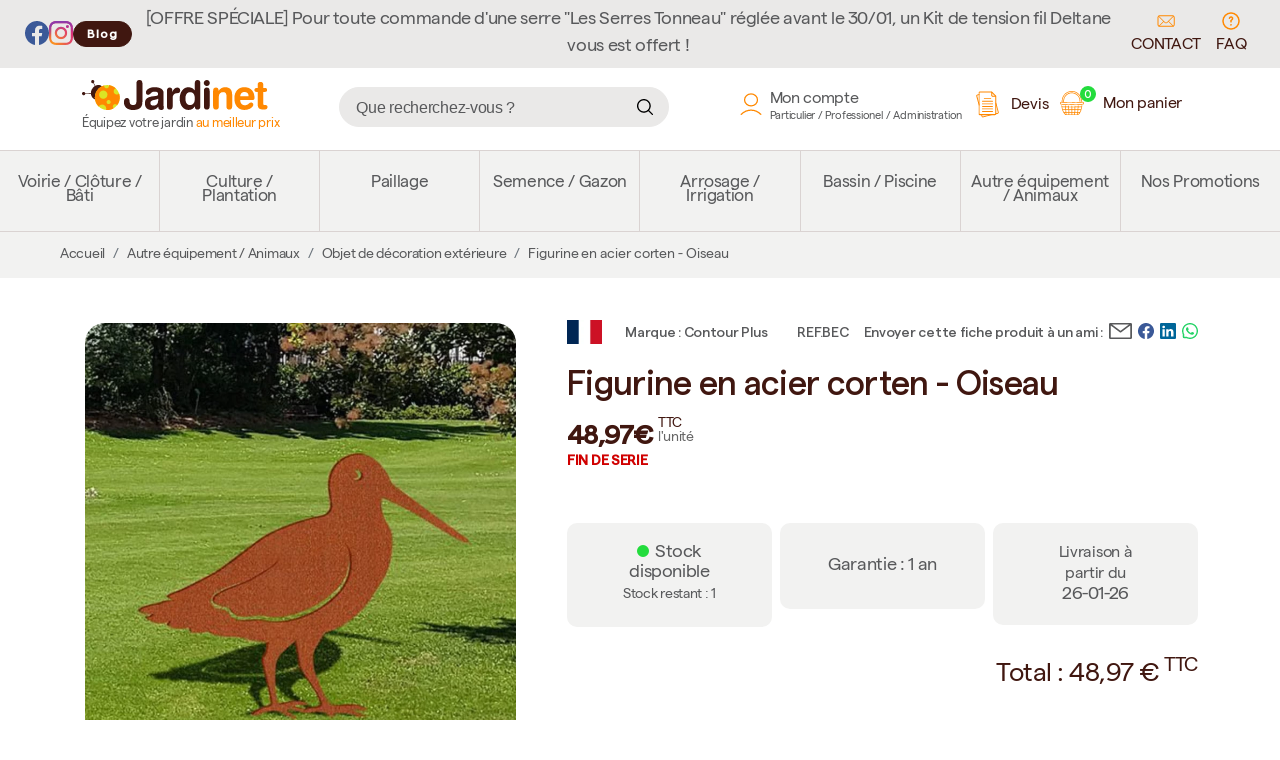

--- FILE ---
content_type: text/html; charset=UTF-8
request_url: https://www.jardinet.fr/p-3945-figurine-en-acier-corten-oiseau
body_size: 70853
content:
<!DOCTYPE html>
<html lang="fr">

<head>
    <!-- Google Tag Manager -->
    <script>
        (function(w, d, s, l, i) {
            w[l] = w[l] || [];
            w[l].push({
                'gtm.start': new Date().getTime(),
                event: 'gtm.js'
            });
            var f = d.getElementsByTagName(s)[0],
                j = d.createElement(s),
                dl = l != 'dataLayer' ? '&l=' + l : '';
            j.async = true;
            j.src =
                'https://www.googletagmanager.com/gtm.js?id=' + i + dl;
            f.parentNode.insertBefore(j, f);
        })(window, document, 'script', 'dataLayer', 'GTM-5FZFXV7D');
    </script>
    <!-- End Google Tag Manager -->
    <meta charset="UTF-8">
    <meta name="viewport" content="width=device-width, initial-scale=1, shrink-to-fit=no maximum-scale=1">
    <title>Figurine en acier corten - Oiseau - Jardinet</title>
        <meta name="theme-color" content="#f2f2f1">
    <meta name="description" lang="fr" content="Silhouettes d'animaux en métal rouillé, hauteur de 20 cm pour une décoration de jardin d'extérieur, chiens, chats, hérissons, cheval, vache escargot.">

    <link rel="canonical" href="http://www.jardinet.fr/p-3945-figurine-en-acier-corten-oiseau">
    <meta property="og:locale" content="fr">
    <meta property="og:type" content="">
    <meta property="og:title" content="Figurine en acier corten - Oiseau - Jardinet">
    <meta property="og:description" content="Silhouettes d'animaux en métal rouillé, hauteur de 20 cm pour une décoration de jardin d'extérieur, chiens, chats, hérissons, cheval, vache escargot.">
    <meta property="og:image" content="https://www.jardinet.fr/public/images/galerie/2024/04/animaux-acier-corten3__800x800.png">
    <meta property="og:url" content="http://www.jardinet.fr/p-3945-figurine-en-acier-corten-oiseau">
    <meta property="og:site_name" content="Jardinet">
    
    <meta name="twitter:card" content="summary_large_image">
    <meta name="twitter:label1" content="Durée de lecture estimée">
    <meta name="twitter:data1" content="1 minute">

    <link rel="shortlink" href="https://www.jardinet.fr/">
    <!-- <link rel="icon" href="public/images/galerie/2024/03/o-footer.webp" sizes="32x32">
    <link rel="icon" href="public/images/galerie/2024/03/o-footer.webp" sizes="192x192">
    <link rel="apple-touch-icon" href="public/images/galerie/2024/03/o-footer.webp">
    <meta name="msapplication-TileImage" content="public/images/galerie/2024/03/o-footer.webp"> -->

            <script type="application/ld+json">
            {
                "@context": "https://schema.org/",
                "@type": "Product",
                "sku": "BEC",
                "image": "https://www.jardinet.fr/public/images/galerie/2024/04/animaux-acier-corten3__800x800.png",
                "name": "Figurine en acier corten - Oiseau",
                "description": "Silhouettes d'animaux en métal rouillé, hauteur de 20 cm pour une décoration de jardin d'extérieur, chiens, chats, hérissons, cheval, vache escargot.",
                "brand": {
                    "@type": "Brand",
                    "name": "contour-plus"
                },
                "shippingWeight": {
                    "@type": "QuantitativeValue",
                    "value": "2,5",
                    "unitCode": "KG"
                },
                "offers": {
                    "@type": "Offer",
                    "url": "https://www.jardinet.fr/",
                    "itemCondition": "https://schema.org/NewCondition",
                    "hasMerchantReturnPolicy": true,
                    "merchantReturnPolicy": {
                        "@type": "MerchantReturnPolicy",
                        "returnPolicyCategory": "MerchantReturnRefund"
                    },
                    "availability": "https://schema.org/InStock",
                    "price": 48.97,
                    "priceCurrency": "EUR",
                    "priceValidUntil": "2036-01-21T08:03:52+0100"
                }
            }
        </script>
    
    <script>
        var root = 'https://www.jardinet.fr/';
        var current_lang = 'fr';
        var current_shop = '11';
    </script>

    <link media="screen" defer rel="shortcut icon" type="image/x-icon" href="https://www.jardinet.fr/front/shop_themes/Jardinet/assets/img/favicon-32x32.png" />
<link media="screen" defer rel="stylesheet" href="https://www.jardinet.fr/front/shop_themes/Jardinet/assets/css/bootstrap/bootstrap.css?v=1768979032">
<link media="screen" defer rel="stylesheet" href="https://www.jardinet.fr/front/shop_themes/Jardinet/assets/css/fontawesome/v5.4.1/all.min_v5.4.1.css">
<link media="screen" defer rel="stylesheet" href="https://www.jardinet.fr/front/shop_themes/Jardinet/assets/css/mfp.css?v=1768979032">
<link media="screen" defer rel="stylesheet" href="https://www.jardinet.fr/front/shop_themes/Jardinet/assets/css/slick.css?v=1768979032">
<link media="screen" defer rel="stylesheet" href="https://www.jardinet.fr/front/shop_themes/Jardinet/assets/css/slick-theme.css?v=1768979032">
<link media="screen" defer rel="stylesheet" href="https://www.jardinet.fr/front/shop_themes/Jardinet/assets/css/jquery-ui.css?v=1768979032">
<link media="screen" defer rel="stylesheet" href="https://www.jardinet.fr/front/shop_themes/Jardinet/assets/css/common.css?v=1768979032">
<link media="screen" defer rel="stylesheet" href="https://www.jardinet.fr/front/shop_themes/Jardinet/assets/css/fonts.css?v=1768979032">
<link media="screen" defer rel="stylesheet" href="https://www.jardinet.fr/front/shop_themes/Jardinet/assets/css/header.css?v=1768979032">
<link media="screen" defer rel="stylesheet" href="https://www.jardinet.fr/front/shop_themes/Jardinet/assets/css/footer.css?v=1768979032">
<link media="screen" defer rel="stylesheet" href="https://www.jardinet.fr/front/shop_themes/Jardinet/assets/css/menu.css?v=1768979032">
<link media="screen" defer rel="stylesheet" href="https://www.jardinet.fr/front/shop_themes/Jardinet/assets/css/product_filter.css?v=1768979032">
<link media="screen" defer rel="stylesheet" href="https://www.jardinet.fr/front/shop_themes/Jardinet/assets/css/style.css?v=1768979032">
<link media="screen" defer rel="stylesheet" href="https://www.jardinet.fr/front/shop_themes/Jardinet/assets/css/prod.css?v=1768979032">
<link media="screen" defer rel="stylesheet" href="https://www.jardinet.fr/front/shop_themes/Jardinet/assets/css/shop.css?v=1768979032">
<link media="screen" defer rel="stylesheet" href="https://www.jardinet.fr/front/shop_themes/Jardinet/assets/css/blog.css?v=1768979032">
<link media="screen" defer rel="stylesheet" href="https://www.jardinet.fr/front/shop_themes/Jardinet/assets/css/resp.css?v=1768979032">
<script defer src="https://www.jardinet.fr/front/shop_themes/Jardinet/assets/js/jquery.js?v=1768979032"></script>
<script defer src="https://www.jardinet.fr/front/shop_themes/Jardinet/assets/js/bootstrap/bootstrap.js?v=1768979032"></script>
<script defer src="https://www.jardinet.fr/front/shop_themes/Jardinet/assets/js/slick.js?v=1768979032"></script>
<script defer src="https://www.jardinet.fr/front/shop_themes/Jardinet/assets/js/jquery.validate.js?v=1768979032"></script>
<script defer src="https://www.jardinet.fr/front/shop_themes/Jardinet/assets/js/jquery.validate_fr.js?v=1768979032"></script>
<script defer src="https://www.jardinet.fr/front/shop_themes/Jardinet/assets/js/jquery-ui.js?v=1768979032"></script>
<script defer src="https://www.jardinet.fr/front/shop_themes/Jardinet/assets/js/jquery.ui.autocomplete.html.js?v=1768979032"></script>
<script defer src="https://www.jardinet.fr/front/shop_themes/Jardinet/assets/js/jquery.zoom.js?v=1768979032"></script>
<script defer src="https://www.jardinet.fr/front/shop_themes/Jardinet/assets/js/mfp.js?v=1768979032"></script>
<script defer src="https://www.jardinet.fr/front/shop_themes/Jardinet/assets/js/menu.js?v=1768979032"></script>
<script defer src="https://www.jardinet.fr/front/shop_themes/Jardinet/assets/js/actions.js?v=1768979032"></script>
<script defer src="https://www.jardinet.fr/front/shop_themes/Jardinet/assets/js/common.js?v=1768979032"></script>
<script defer src="https://www.jardinet.fr/front/shop_themes/Jardinet/assets/js/shop.js?v=1768979032"></script>
<script defer src="https://www.jardinet.fr/front/shop_themes/Jardinet/assets/js/catalog.js?v=1768979032"></script>
<script id="Cookiebot" src="https://consent.cookiebot.com/uc.js" data-cbid="d55b5ac5-393a-4d8a-bcd0-d5d06ef93d0d" data-blockingmode="auto" type="text/javascript"></script>    <link rel="dns-prefetch" href="https://www.googletagmanager.com/">
<!-- Google tag (gtag.js) -->
<script async src="https://www.googletagmanager.com/gtag/js?id=G-R7VSS50PX7"></script>
<script>
  window.dataLayer = window.dataLayer || [];
  function gtag(){dataLayer.push(arguments);}
  gtag('js', new Date());
  gtag('config', 'G-R7VSS50PX7');
</script>

<!-- Google Tag Manager  -->
<script data-cfasync="false" data-pagespeed-no-defer>
var gtm4wp_datalayer_name = "dataLayer";
var dataLayer = dataLayer || [];
const gtm4wp_use_sku_instead = false;
const gtm4wp_id_prefix = '';
const gtm4wp_remarketing = false;
const gtm4wp_eec = true;
const gtm4wp_classicec = false;
const gtm4wp_currency = 'EUR';
const gtm4wp_product_per_impression = false;
const gtm4wp_needs_shipping_address = true;
const gtm4wp_business_vertical = 'local';
const gtm4wp_business_vertical_id = 'id';
const gtm4wp_clear_ecommerce = false;
</script>
<!-- End Google Tag Manager -->

<!-- Google tag (gtag.js) -->
<script async src="https://www.googletagmanager.com/gtag/js?id=AW-1060075671"></script>
<script>
  window.dataLayer = window.dataLayer || [];
  function gtag(){dataLayer.push(arguments);}
  gtag('js', new Date());

  gtag('config', 'AW-1060075671');
</script>
<script data-cookieconsent="ignore"> window.dataLayer = window.dataLayer || []; function gtag() { dataLayer.push(arguments); } gtag("consent", "default", { ad_personalization: "denied", ad_storage: "denied", ad_user_data: "denied", analytics_storage: "denied", functionality_storage: "denied", personalization_storage: "denied", security_storage: "granted", wait_for_update: 500, }); gtag("set", "ads_data_redaction", true); gtag("set", "url_passthrough", false);</script>
</head>

<body class="produit/prod_defaut p-3945-figurine-en-acier-corten-oiseau post-id-6358">

    <!-- Google Tag Manager (noscript) -->
    <noscript><iframe src="https://www.googletagmanager.com/ns.html?id=GTM-5FZFXV7D" height="0" width="0" style="display:none;visibility:hidden"></iframe></noscript>
    <!-- End Google Tag Manager (noscript) -->

    <header>

    <div class="pre-header-content">
        <div class="d-flex align-items-center gx-2 gap-2">
            <a href="https://www.facebook.com/Jardinetfr/" target="_blank" aria-label="Facebook" rel="nofollow">
                <svg width="24" height="24" viewBox="0 0 24 24" fill="none" xmlns="http://www.w3.org/2000/svg">
                    <path fill-rule="evenodd" clip-rule="evenodd" d="M0 12.067C0 18.033 4.333 22.994 10 24V15.333H7V12H10V9.333C10 6.333 11.933 4.667 14.667 4.667C15.533 4.667 16.467 4.8 17.333 4.933V8H15.8C14.333 8 14 8.733 14 9.667V12H17.2L16.667 15.333H14V24C19.667 22.994 24 18.034 24 12.067C24 5.43 18.6 0 12 0C5.4 0 0 5.43 0 12.067Z" fill="#3B5998"></path>
                </svg>
            </a>
            <a href="https://www.instagram.com/jardinet_france/" target="_blank" aria-label="Instagram" rel="nofollow">
                <svg width="24" height="24" viewBox="0 0 24 24" fill="none" xmlns="http://www.w3.org/2000/svg">
                    <path d="M8.00096 12C8.00096 9.79094 9.79134 7.99968 12.0005 7.99968C14.2096 7.99968 16.001 9.79094 16.001 12C16.001 14.2091 14.2096 16.0003 12.0005 16.0003C9.79134 16.0003 8.00096 14.2091 8.00096 12ZM5.83838 12C5.83838 15.4032 8.59714 18.1619 12.0005 18.1619C15.4038 18.1619 18.1626 15.4032 18.1626 12C18.1626 8.5968 15.4038 5.83814 12.0005 5.83814C8.59714 5.83814 5.83838 8.5968 5.83838 12ZM16.9665 5.59382C16.9664 5.87863 17.0507 6.15707 17.2088 6.39394C17.367 6.63081 17.5918 6.81547 17.8549 6.92457C18.118 7.03366 18.4075 7.06229 18.6869 7.00684C18.9663 6.95139 19.2229 6.81435 19.4244 6.61304C19.6259 6.41173 19.7631 6.15521 19.8188 5.8759C19.8745 5.59658 19.8461 5.30704 19.7372 5.04387C19.6283 4.7807 19.4438 4.55573 19.2071 4.3974C18.9703 4.23908 18.6919 4.15451 18.4071 4.1544H18.4065C18.0248 4.15458 17.6587 4.30627 17.3887 4.57616C17.1186 4.84605 16.9668 5.21207 16.9665 5.59382ZM7.15229 21.7677C5.98229 21.7144 5.34636 21.5196 4.92375 21.3549C4.36347 21.1368 3.96371 20.877 3.54341 20.4573C3.1231 20.0376 2.86293 19.6382 2.64577 19.078C2.48103 18.6556 2.28614 18.0195 2.23295 16.8495C2.17477 15.5846 2.16316 15.2047 2.16316 12.0001C2.16316 8.79552 2.17573 8.41661 2.23295 7.15066C2.28624 5.9807 2.48256 5.34586 2.64577 4.92221C2.86389 4.36195 3.12368 3.96221 3.54341 3.54192C3.96313 3.12163 4.36251 2.86147 4.92375 2.64432C5.34617 2.47958 5.98229 2.2847 7.15229 2.23152C8.41723 2.17334 8.79722 2.16173 12.0005 2.16173C15.2037 2.16173 15.5841 2.1743 16.8501 2.23152C18.0201 2.2848 18.655 2.48112 19.0787 2.64432C19.6389 2.86147 20.0387 3.12221 20.459 3.54192C20.8793 3.96163 21.1385 4.36195 21.3566 4.92221C21.5214 5.34461 21.7163 5.9807 21.7694 7.15066C21.8276 8.41661 21.8392 8.79552 21.8392 12.0001C21.8392 15.2047 21.8276 15.5836 21.7694 16.8495C21.7162 18.0195 21.5203 18.6554 21.3566 19.078C21.1385 19.6382 20.8787 20.038 20.459 20.4573C20.0393 20.8766 19.6389 21.1368 19.0787 21.3549C18.6562 21.5196 18.0201 21.7145 16.8501 21.7677C15.5852 21.8259 15.2052 21.8375 12.0005 21.8375C8.79578 21.8375 8.41685 21.8259 7.15229 21.7677ZM7.05292 0.072672C5.7754 0.130848 4.90244 0.333408 4.14007 0.630048C3.35053 0.936384 2.68216 1.34736 2.01426 2.01418C1.34636 2.68099 0.936421 3.3504 0.630073 4.1399C0.333421 4.90272 0.130853 5.77517 0.0726749 7.05264C0.0135365 8.33213 0 8.74118 0 12C0 15.2588 0.0135365 15.6679 0.0726749 16.9474C0.130853 18.2249 0.333421 19.0973 0.630073 19.8601C0.936421 20.6491 1.34645 21.3193 2.01426 21.9858C2.68206 22.6524 3.35053 23.0628 4.14007 23.37C4.90388 23.6666 5.7754 23.8692 7.05292 23.9273C8.33313 23.9855 8.74153 24 12.0005 24C15.2594 24 15.6685 23.9865 16.948 23.9273C18.2257 23.8692 19.098 23.6666 19.8609 23.37C20.6499 23.0628 21.3188 22.6526 21.9867 21.9858C22.6546 21.319 23.0637 20.6491 23.3709 19.8601C23.6675 19.0973 23.8711 18.2248 23.9283 16.9474C23.9865 15.6669 24 15.2588 24 12C24 8.74118 23.9865 8.33213 23.9283 7.05264C23.8701 5.77507 23.6675 4.90224 23.3709 4.1399C23.0637 3.35088 22.6535 2.68205 21.9867 2.01418C21.3199 1.3463 20.6499 0.936384 19.8619 0.630048C19.098 0.333408 18.2256 0.129888 16.949 0.072672C15.6695 0.014496 15.2604 0 12.0014 0C8.74249 0 8.33313 0.013536 7.05292 0.072672Z" fill="url(#paint0_radial_250_7748)"></path>
                    <path d="M8.00096 12C8.00096 9.79094 9.79134 7.99968 12.0005 7.99968C14.2096 7.99968 16.001 9.79094 16.001 12C16.001 14.2091 14.2096 16.0003 12.0005 16.0003C9.79134 16.0003 8.00096 14.2091 8.00096 12ZM5.83838 12C5.83838 15.4032 8.59714 18.1619 12.0005 18.1619C15.4038 18.1619 18.1626 15.4032 18.1626 12C18.1626 8.5968 15.4038 5.83814 12.0005 5.83814C8.59714 5.83814 5.83838 8.5968 5.83838 12ZM16.9665 5.59382C16.9664 5.87863 17.0507 6.15707 17.2088 6.39394C17.367 6.63081 17.5918 6.81547 17.8549 6.92457C18.118 7.03366 18.4075 7.06229 18.6869 7.00684C18.9663 6.95139 19.2229 6.81435 19.4244 6.61304C19.6259 6.41173 19.7631 6.15521 19.8188 5.8759C19.8745 5.59658 19.8461 5.30704 19.7372 5.04387C19.6283 4.7807 19.4438 4.55573 19.2071 4.3974C18.9703 4.23908 18.6919 4.15451 18.4071 4.1544H18.4065C18.0248 4.15458 17.6587 4.30627 17.3887 4.57616C17.1186 4.84605 16.9668 5.21207 16.9665 5.59382ZM7.15229 21.7677C5.98229 21.7144 5.34636 21.5196 4.92375 21.3549C4.36347 21.1368 3.96371 20.877 3.54341 20.4573C3.1231 20.0376 2.86293 19.6382 2.64577 19.078C2.48103 18.6556 2.28614 18.0195 2.23295 16.8495C2.17477 15.5846 2.16316 15.2047 2.16316 12.0001C2.16316 8.79552 2.17573 8.41661 2.23295 7.15066C2.28624 5.9807 2.48256 5.34586 2.64577 4.92221C2.86389 4.36195 3.12368 3.96221 3.54341 3.54192C3.96313 3.12163 4.36251 2.86147 4.92375 2.64432C5.34617 2.47958 5.98229 2.2847 7.15229 2.23152C8.41723 2.17334 8.79722 2.16173 12.0005 2.16173C15.2037 2.16173 15.5841 2.1743 16.8501 2.23152C18.0201 2.2848 18.655 2.48112 19.0787 2.64432C19.6389 2.86147 20.0387 3.12221 20.459 3.54192C20.8793 3.96163 21.1385 4.36195 21.3566 4.92221C21.5214 5.34461 21.7163 5.9807 21.7694 7.15066C21.8276 8.41661 21.8392 8.79552 21.8392 12.0001C21.8392 15.2047 21.8276 15.5836 21.7694 16.8495C21.7162 18.0195 21.5203 18.6554 21.3566 19.078C21.1385 19.6382 20.8787 20.038 20.459 20.4573C20.0393 20.8766 19.6389 21.1368 19.0787 21.3549C18.6562 21.5196 18.0201 21.7145 16.8501 21.7677C15.5852 21.8259 15.2052 21.8375 12.0005 21.8375C8.79578 21.8375 8.41685 21.8259 7.15229 21.7677ZM7.05292 0.072672C5.7754 0.130848 4.90244 0.333408 4.14007 0.630048C3.35053 0.936384 2.68216 1.34736 2.01426 2.01418C1.34636 2.68099 0.936421 3.3504 0.630073 4.1399C0.333421 4.90272 0.130853 5.77517 0.0726749 7.05264C0.0135365 8.33213 0 8.74118 0 12C0 15.2588 0.0135365 15.6679 0.0726749 16.9474C0.130853 18.2249 0.333421 19.0973 0.630073 19.8601C0.936421 20.6491 1.34645 21.3193 2.01426 21.9858C2.68206 22.6524 3.35053 23.0628 4.14007 23.37C4.90388 23.6666 5.7754 23.8692 7.05292 23.9273C8.33313 23.9855 8.74153 24 12.0005 24C15.2594 24 15.6685 23.9865 16.948 23.9273C18.2257 23.8692 19.098 23.6666 19.8609 23.37C20.6499 23.0628 21.3188 22.6526 21.9867 21.9858C22.6546 21.319 23.0637 20.6491 23.3709 19.8601C23.6675 19.0973 23.8711 18.2248 23.9283 16.9474C23.9865 15.6669 24 15.2588 24 12C24 8.74118 23.9865 8.33213 23.9283 7.05264C23.8701 5.77507 23.6675 4.90224 23.3709 4.1399C23.0637 3.35088 22.6535 2.68205 21.9867 2.01418C21.3199 1.3463 20.6499 0.936384 19.8619 0.630048C19.098 0.333408 18.2256 0.129888 16.949 0.072672C15.6695 0.014496 15.2604 0 12.0014 0C8.74249 0 8.33313 0.013536 7.05292 0.072672Z" fill="url(#paint1_radial_250_7748)"></path>

                    <defs>
                        <radialGradient id="paint0_radial_250_7748" cx="0" cy="0" r="1" gradientUnits="userSpaceOnUse" gradientTransform="translate(3.18867 24.1134) scale(31.3312 31.33)">
                            <stop offset="0.09" stop-color="#FA8F21"></stop>
                            <stop offset="0.78" stop-color="#D82D7E"></stop>
                        </radialGradient>
                        <radialGradient id="paint1_radial_250_7748" cx="0" cy="0" r="1" gradientUnits="userSpaceOnUse" gradientTransform="translate(14.5555 25.1886) scale(24.6933 24.6924)">
                            <stop offset="0.64" stop-color="#8C3AAA" stop-opacity="0"></stop>
                            <stop offset="1" stop-color="#8C3AAA"></stop>
                        </radialGradient>
                    </defs>
                </svg>
            </a>
            <a href="https://www.jardinet.fr/blog" class="btn btn-secondary btn-sm blog-btn">Blog</a>
        </div>

                    <p class="m-0 p-0 d-none d-lg-block">[OFFRE SPÉCIALE] Pour toute commande d'une serre "Les Serres Tonneau" réglée avant le 30/01, un Kit de tension fil Deltane vous est offert ! </p>
        
        <div class="d-flex align-items-center gx-3 gap-3">
            <a href="https://www.jardinet.fr/contact" class="contact text-uppercase t-brown">
                <!--?xml version="1.0" encoding="UTF-8"?-->
                <svg xmlns="http://www.w3.org/2000/svg" id="Calque_1" data-name="Calque 1" viewBox="0 0 27.1 18">
                    <path class="cls-1" d="M23.3,17.8H4.1c-1.8,0-3.3-1.5-3.3-3.3V3.6C.8,1.8,2.3,.3,4.1,.3H23.3c1.8,0,3.3,1.5,3.3,3.3V14.5c0,1.8-1.5,3.3-3.3,3.3h0ZM4.1,1.8c-1,0-1.8,.8-1.8,1.8V14.5c0,1,.8,1.8,1.8,1.8H23.3c1,0,1.8-.8,1.8-1.8V3.6c0-1-.8-1.8-1.8-1.8H4.1Z" fill="#ff8801"></path>
                    <path class="cls-1" d="M13.7,12.5c-.8,0-1.5-.3-2.1-.9L2.3,2.4c-.2-.2-.2-.6,0-.8,.2-.2,.6-.2,.8,0L12.3,10.8c.7,.7,1.8,.7,2.5,0L24.1,1.5c.2-.2,.6-.2,.8,0,.2,.2,.2,.6,0,.8L15.6,11.6c-.4,.6-1.2,.9-1.9,.9h0Z" fill="#ff8801"></path>
                    <path class="cls-1" d="M3,17.4c-.1,0-.3-.1-.4-.2-.2-.2-.2-.6,0-.8l7.2-7.2c.2-.2,.6-.2,.8,0,.2,.2,.2,.6,0,.8l-7.2,7.2c-.1,.2-.3,.2-.4,.2Z" fill="#ff8801"></path>
                    <path class="cls-1" d="M24.5,17.4c-.1,0-.3-.1-.4-.2l-7.2-7.2c-.2-.2-.2-.6,0-.8s.6-.2,.8,0l7.2,7.2c.2,.2,.2,.6,0,.8-.1,.2-.3,.2-.4,.2h0Z" fill="#ff8801"></path>
                </svg>
                Contact            </a>
            <a href="https://www.jardinet.fr/foire-aux-questions" class="t-brown">
                <svg width="18" height="18" viewBox="0 0 18 18" fill="none" xmlns="http://www.w3.org/2000/svg">
                    <path d="M9 17C13.4183 17 17 13.4183 17 9C17 4.58172 13.4183 1 9 1C4.58172 1 1 4.58172 1 9C1 13.4183 4.58172 17 9 17Z" stroke="#FF8801" stroke-width="1.5"></path>
                    <path d="M7.3999 6.1872C7.7999 5.3952 8.1999 5 8.9999 5C9.9967 5 10.5999 5.7912 10.5999 6.5824C10.5999 7.3736 10.1999 7.7688 8.9999 8.5608V9.8M8.9999 12.6V13" stroke="#FF8801" stroke-width="1.5" stroke-linecap="round"></path>
                </svg>
                FAQ            </a>
        </div>
    </div>

    <div class="container">
        <div class="col">
            <div class="row">
                <div class="header-menu mb-1">
                    <div class="logo">
                        <a href="https://www.jardinet.fr/">
                            <img src="https://www.jardinet.fr/front/shop_themes/Jardinet/assets/img/logo-jardinet.svg" />
                            <p class="m-0 p-0 pt-1">Équipez votre jardin <span class="t-orange">au meilleur prix</span></p>
                        </a>
                    </div>
                    <div class="header-search d-flex">
                        <div class="d-flex align-items-center gap-2">
                            <input type="search" id="search-product" placeholder="Que recherchez-vous ?" class="ui-autocomplete-input" autocomplete="off">
                            <div class="spinner d-none"></div>
                        </div>
                    </div>
                    <div class="header-login">
                                                <a class="login-icon d-flex" href="https://www.jardinet.fr/mon-compte"><img width="26" height="27" src="https://www.jardinet.fr/front/shop_themes/Jardinet/assets/img/icons/login.svg" /><div class="login-title d-none d-lg-flex ms-2 flex-column"><span>Mon compte</span><small>Particulier / Professionel / Administration</small></div></a>
                        <a class="devis-icon" href="https://www.jardinet.fr/demande-de-devis?v=1768979032">
                            <img src="https://www.jardinet.fr/front/shop_themes/Jardinet/assets/img/devis.svg" alt="demander un devis" width="27" height="27">
                            <i class="d-none d-lg-inline-block">Devis</i>
                        </a>
                        <a class="cart-icon" href="https://www.jardinet.fr/panier?v=1768979032">
                            <img width="25" height="25" src="https://www.jardinet.fr/front/shop_themes/Jardinet/assets/img/icons/cart.svg" /><span>0</span><i class="d-none d-lg-inline-block">Mon panier</i>
                        </a>
                    </div>
                    <div class="menu-mobile-bt"></div>
                </div>
            </div>
        </div>
    </div>
    <div class="container-fluid g-0">
        <div class="header-main-menu">
            <nav id="cssmenu" class="menu-simple normal"><ul><li ><a href="https://www.jardinet.fr/c-423-voirie-cloture-bati" >Voirie / Clôture / Bâti</a></li><li ><a href="https://www.jardinet.fr/c-427-culture-plantation" >Culture / Plantation</a></li><li ><a href="https://www.jardinet.fr/c-paillage" >Paillage</a></li><li ><a href="https://www.jardinet.fr/c-425-semence-gazon" >Semence / Gazon</a></li><li ><a href="https://www.jardinet.fr/c-552-arrosage-irrigation" >Arrosage / Irrigation</a></li><li ><a href="https://www.jardinet.fr/c-bassin-piscine" >Bassin / Piscine</a></li><li ><a href="https://www.jardinet.fr/c-autre-equipement-animaux" >Autre équipement / Animaux</a></li><li ><a href="https://www.jardinet.fr/nos-promotions" >Nos Promotions</a></li></ul></nav>        </div>
    </div>
</header>
<!-- BREADCRUMB -->
<div class="container-breadcrumb">
  <div class="container-fluid">
    <div class="row px-5">
      <div class="col">
        <nav class="bc" aria-label="breadcrumb"><ol class="breadcrumb"><li class="breadcrumb-item"><a href="https://www.jardinet.fr/">Accueil</a></li><li class="breadcrumb-item"><a href="https://www.jardinet.fr/c-autre-equipement-animaux">Autre équipement / Animaux</a></li><li class="breadcrumb-item"><a href="https://www.jardinet.fr/c-objet-de-decoration-exterieure">Objet de décoration extérieure</a></li><li class="breadcrumb-item active">Figurine en acier corten - Oiseau</li></ol></nav>      </div>
    </div>
  </div>
</div><!-- END BREADCRUMB -->


<main>
  <section class="product-detail">
    <div class="container">
      <div class="row g-md-5">
        <div class="col-12 col-md-5 gx-0 gx-md-4">
          

          <!-- IMAGES PRODUIT -->
                      <div class="single-product-slider position-relative">
                            <div class="single-product-gallery mb-2">
                <div class="single-product-slide">
                <img class="single-product-slide img-fluid" src="https://www.jardinet.fr/public/images/galerie/2024/04/animaux-acier-corten3_crop_800x800.webp" alt="Figurine en acier corten - Oiseau" srcset="https://www.jardinet.fr/public/images/galerie/2024/04/animaux-acier-corten3_crop_800x800.webp 1x, https://www.jardinet.fr/public/images/galerie/2024/04/animaux-acier-corten3_crop_1600x1600.webp 2x" sizes="526px" width="350" height="526" />
            </div>
    </div>
<div class="single-product-nav d-none">
            <img width="88" height="88" loading="lazy" class="single-product-slide-nav p-2 cursor-pointer" src="https://www.jardinet.fr/public/images/galerie/2024/04/animaux-acier-corten3_crop_72x72.png" alt="Figurine en acier corten - Oiseau" width="72" height="72" srcset="https://www.jardinet.fr/public/images/galerie/2024/04/animaux-acier-corten3_crop_72x72.png 1x, https://www.jardinet.fr/public/images/galerie/2024/04/animaux-acier-corten3_crop_144x144.png 2x" />
    </div>
                        </div>
        </div>
        <div class="col-12 col-md-7">
          <!-- DETAILS PRODUIT -->
          <div class="prod_refs_marque mb-2">
                          <img class="fabrication-flag me-2" src="https://www.jardinet.fr/public/images/galerie/2024/07/fr.webp" width="35" height="24">
            
            <div class="product-brand">Marque : Contour Plus </div>
                          <div class="product-ean"></div>
              <div class="product-sku">REF.BEC</div>
                        <div class="share">
              <div class="title">
                Envoyer cette fiche produit à un ami :
              </div>
              <ul>
                <li><a title="Partager par email" href="mailto:?subject=Jardinet.fr - Un produit qui pourrait vous intéresser&body=Un produit qui pourrait vous intéresser : https://www.jardinet.fr/p-3945-figurine-en-acier-corten-oiseau"><svg width="23" height="16" viewBox="0 0 23 16" fill="none" xmlns="http://www.w3.org/2000/svg">
                      <path fill-rule="evenodd" clip-rule="evenodd" d="M0 0.8L0.821429 0H22.1786L23 0.8V15.2L22.1786 16H0.821429L0 15.2V0.8ZM1.64286 2.456V14.4H21.3571V2.4576L12.0093 9.44H11.0071L1.64286 2.456ZM19.7636 1.6H3.23643L11.5 7.7904L19.7636 1.6Z" fill="#58595B"></path>
                    </svg>
                  </a></li>
                <li><a title="Partager sur Facebook" href="https://www.facebook.com/sharer/sharer.php?u=https://www.jardinet.fr/p-3945-figurine-en-acier-corten-oiseau" target="_blank"><svg width="16" height="16" viewBox="0 0 16 16" fill="none" xmlns="http://www.w3.org/2000/svg">
                      <path fill-rule="evenodd" clip-rule="evenodd" d="M0 8.04467C0 12.022 2.88867 15.3293 6.66667 16V10.222H4.66667V8H6.66667V6.222C6.66667 4.222 7.95533 3.11133 9.778 3.11133C10.3553 3.11133 10.978 3.2 11.5553 3.28867V5.33333H10.5333C9.55533 5.33333 9.33333 5.822 9.33333 6.44467V8H11.4667L11.1113 10.222H9.33333V16C13.1113 15.3293 16 12.0227 16 8.04467C16 3.62 12.4 0 8 0C3.6 0 0 3.62 0 8.04467Z" fill="#3B5998"></path>
                    </svg>
                  </a></li>
                <li><a class="LinkedIn" title="Partager sur LinkedIn" href="http://www.linkedin.com/shareArticle?mini=true&amp;url=https://www.jardinet.fr/p-3945-figurine-en-acier-corten-oiseau" target="_blank"><svg width="16" height="16" viewBox="0 0 16 16" fill="none" xmlns="http://www.w3.org/2000/svg">
                      <path d="M0 1.14612C0 0.5135 0.529625 0 1.1825 0H14.8175C15.4706 0 16 0.5135 16 1.14612V14.8541C16 15.4869 15.4706 16 14.8175 16H1.1825C0.529688 16 0 15.4869 0 14.8542V1.14594V1.14612Z" fill="#006699"></path>
                      <path d="M4.86155 13.3905V6.18722H2.4673V13.3905H4.8618H4.86155ZM3.66492 5.20391C4.49967 5.20391 5.01936 4.65078 5.01936 3.95953C5.00373 3.25253 4.49967 2.71484 3.6808 2.71484C2.86136 2.71484 2.32617 3.25253 2.32617 3.95947C2.32617 4.65072 2.84567 5.20384 3.64923 5.20384H3.66473L3.66492 5.20391ZM6.1868 13.3905H8.58086V9.36828C8.58086 9.15328 8.59648 8.93772 8.65973 8.78416C8.83273 8.35384 9.22667 7.90841 9.88824 7.90841C10.7544 7.90841 11.101 8.56891 11.101 9.53734V13.3905H13.495V9.26034C13.495 7.04791 12.314 6.01834 10.7389 6.01834C9.44742 6.01834 8.88023 6.74016 8.56511 7.23178H8.58105V6.18747H6.18692C6.21817 6.86322 6.18673 13.3907 6.18673 13.3907L6.1868 13.3905Z" fill="white"></path>
                    </svg>
                  </a></li>
                <li><a href="https://api.whatsapp.com/send?text=https://www.jardinet.fr/p-3945-figurine-en-acier-corten-oiseau" target="_blank"><svg width="16" height="16" viewBox="0 0 16 16" fill="none" xmlns="http://www.w3.org/2000/svg">
                      <path d="M11.5984 9.56909C11.4037 9.46908 10.4341 8.99408 10.2537 8.9298C10.0734 8.86194 9.94124 8.8298 9.81088 9.0298C9.67874 9.22801 9.30374 9.66908 9.18588 9.80301C9.0716 9.93516 8.95552 9.95123 8.76088 9.85301C7.60374 9.27444 6.84481 8.82087 6.08231 7.51194C5.88052 7.16373 6.2841 7.18873 6.66088 6.43694C6.72517 6.3048 6.69302 6.1923 6.64302 6.0923C6.59302 5.9923 6.20017 5.02444 6.03588 4.6298C5.87695 4.24587 5.71267 4.29944 5.59302 4.2923C5.47874 4.28516 5.34838 4.28516 5.21624 4.28516C5.0841 4.28516 4.8716 4.33516 4.69124 4.5298C4.51088 4.72801 4.00195 5.2048 4.00195 6.17266C4.00195 7.14051 4.70731 8.07801 4.80374 8.21016C4.90374 8.3423 6.19124 10.328 8.16803 11.1834C9.41803 11.7227 9.90731 11.7691 10.5323 11.6762C10.9127 11.6191 11.6966 11.2012 11.8591 10.7387C12.0216 10.278 12.0216 9.88337 11.9734 9.80123C11.9252 9.71373 11.793 9.66373 11.5984 9.56909Z" fill="#25D366"></path>
                      <path d="M15.3787 4.9C14.9751 3.94107 14.3965 3.08036 13.659 2.34107C12.9215 1.60357 12.0608 1.02321 11.1001 0.621429C10.118 0.208929 9.0751 0 8.0001 0H7.96439C6.88224 0.00535714 5.83403 0.219643 4.84832 0.641071C3.89653 1.04821 3.04296 1.62679 2.3126 2.36429C1.58224 3.10179 1.00903 3.95893 0.612601 4.91429C0.201887 5.90357 -0.00525583 6.95536 0.000101308 8.0375C0.00545845 9.27679 0.301887 10.5071 0.857244 11.6071V14.3214C0.857244 14.775 1.2251 15.1429 1.67867 15.1429H4.39474C5.49474 15.6982 6.7251 15.9946 7.96439 16H8.00189C9.07153 16 10.109 15.7929 11.0858 15.3875C12.0412 14.9893 12.9001 14.4179 13.6358 13.6875C14.3733 12.9571 14.9537 12.1036 15.359 11.1518C15.7805 10.1661 15.9947 9.11786 16.0001 8.03572C16.0055 6.94821 15.7947 5.89286 15.3787 4.9ZM12.6805 12.7214C11.4287 13.9607 9.76796 14.6429 8.0001 14.6429H7.96974C6.89296 14.6375 5.82332 14.3696 4.87867 13.8661L4.72867 13.7857H2.21439V11.2714L2.13403 11.1214C1.63046 10.1768 1.3626 9.10714 1.35724 8.03036C1.3501 6.25 2.03046 4.57857 3.27867 3.31964C4.5251 2.06071 6.19117 1.36429 7.97153 1.35714H8.00189C8.89474 1.35714 9.76081 1.53036 10.5769 1.87321C11.3733 2.20714 12.0876 2.6875 12.7019 3.30179C13.3144 3.91429 13.7965 4.63036 14.1305 5.42679C14.4769 6.25179 14.6501 7.12679 14.6465 8.03036C14.6358 9.80893 13.9376 11.475 12.6805 12.7214Z" fill="#25D366"></path>
                    </svg>
                  </a></li>
              </ul>
            </div>
          </div>
          <h1>Figurine en acier corten - Oiseau</h1>
          <div class="product_excerpt mb-3">
                      </div>

          <div id="price-display">
            <div class="price_wrap"><span class="price h3 m-0 p-0">48,97€</span><div class="side"><span class="taxes">TTC</span><div class="unit">l'unité</div></div></div>          </div>

                    
                      <div class="product-fin-serie-label mb-1">fin de serie</div>
                    <div class="product-destockage mb-1"></div>
          
          <!-- -----------------------------------  -->
          <!-- REASSURANCES BLOCS  -->
          <!-- -----------------------------------  -->
                    <section class="reassurance-blocs mt-5">
            <div class="row g-2">
              <div class="col-12 col-md-4">
                <div class="reassurance-bloc">
                                      <p class="stock-text text-center instock">Stock disponible</p>
                  
                                      <span class="message-stock" style=" ">
                                              <small class="">Stock restant : <span>1</span></small>
                                          </span>
                                  </div>
              </div>
                              <div class="col-12 col-md-4">
                  <div class="reassurance-bloc">
                    <p class="text-center">Garantie : 1 an</p>
                  </div>
                </div>
                            <div class="col-12 col-md-4">
                                  <div class="reassurance-bloc">
                                                              <p class="text-center text-shipping"><small>Livraison à partir du</small><br>
                        <span id="shipping_date">26-01-26</span>
                      </p>
                                      </div>
                              </div>
            </div>
          </section>
          <div class="product-selection">
            <!-- -----------------------------------  -->
            <!-- SELECTEUR VARIATIONS PRODUIT SIMPLE  -->
            <!-- -----------------------------------  -->
            
            <!-- -----------------------------------  -->
            <!-- SELECTEUR VARIATIONS PRODUIT VARIABLE  -->
            <!-- -----------------------------------  -->
            
            <div class="container-stock-message">
              <!-- <span class="warning-stock" style="display:none;"><small class="text-success"><i class="fas fa-info-circle"></i> Plus que quelques pièces</small>
                  </span> -->
              <!-- <span class="warning-out-of-stock" style="display:none;"><small class="text-danger"><i class="fas fa-info-circle"></i> Produit épuisé <span></span></small>
                  </span> -->
            </div>

            <div id="container-teasing-price" style="">
              Total :              <span>48.97</span> € <sup>TTC</sup>
            </div>

            <!-- SELECTEUR QTÉ & BOUTON PANIER -->
                        <div class="container-qty-action mt-4">
              <div class="container-qty">
                <p class="h5 m-0 p-0">Quantité</p>
                <div class="qte text-center ">
                  <div class="qteMoins">-</div>
                  <input id="qte-input-display" class="prod-qte form-control" type="number" min="1" step="1" pattern="[0-9]{10}" max="1" value="1" />
                  <div class="qtePlus">+</div>
                </div>
              </div>

              <div class="action">
                <button onclick="addCart();" id="btn-add-to-cart" class="btn panier btn-add-to-cart btn-primary mt-3" >Ajouter au panier</button>
              </div>
            </div>

            <div class="mt-3 alert alert-danger py-2 small d-none" id="addtocart_error">
              Ce message par défaut d'une erreur ne devrait pas être affiché...
            </div>

            <!-- PRODUCT HIDDEN FIELDS -->
            <div class="d-none mt-5">
              <form method="post" action="https://www.jardinet.fr/personnalisez-votre-produit/6358" id="product-fields-form">
                <input type="text" id="produit-id" name="produit_id" placeholder="produit id" value="6358">
                <input type="text" id="produit-type" name="produit_type" placeholder="Produit type" value="simple">
                <input type="text" id="qte-input" name="qte" step="1" value="1" min="1" max="1" />
                <input type="text" id="produit-label" name="produit_label" placeholder="Produit label" value="Figurine en acier corten - Oiseau">
                <input type="text" id="produit-stock" name="produit_stock" placeholder="Stock" value="99">
                <input type="text" id="variation-id" name="variation_id" placeholder="variation id" value="">
                <input type="text" id="variation-label" name="variation_label" placeholder="variation label" value="">
                <input type="text" id="produit-price" name="produit_price" placeholder="produit price" value="48.97">
                <input type="text" id="produit-ecotaxes" name="produit_ecotaxes" value="0" />
                <input type="text" id="resupply_delay" name="resupply_delay" placeholder="resupply_delay" value="15">
                <input type="text" name="franco_product" id="franco_product" placeholder="franco_product" value="0">
              </form>
            </div>

          </div>
        </div>
      </div>
    </div>

  </section>


  
  <section class="product-description mt-5">
    <div class="container">
      <div class="row">
        <div class="col gx-0">
          <!-- NAV -->
          <ul class="nav nav-tabs" role="tablist">
            <!-- DESCRIPTION -->
            <li class="nav-item">
              <a class="nav-link active" data-bs-toggle="tab" href="#description">Description</a>
            </li>
            <!-- VIDEO -->
                        <!-- CONSEILS -->
                          <li class="nav-item">
                <a class="nav-link" data-bs-toggle="tab" href="#conseils">Conseils</a>
              </li>
                        <!-- FICHE TECHNIQUE -->
                        <!-- GARANTIE SAV -->
                          <li class="nav-item">
                <a class="nav-link" data-bs-toggle="tab" href="#garantie">Garantie SAV</a>
              </li>
                        <!-- FAQ -->
                          <li class="nav-item">
                <a class="nav-link" data-bs-toggle="tab" href="#faq">FAQ</a>
              </li>
                      </ul>

          <!-- CONTENT -->
          <div class="tab-content">
            <!-- DESCRIPTION -->
            <div id="description" class="container tab-pane active">
              <div class="container-product-description">
                <p class="fr-tag">Une touche originale pour vos espaces extérieurs en y disposant des animaux en acier corten (acier rouillé) de la gamme Gartenmetall. Le succès de la gamme Gartenmetall réside dans son large choix d’articles en acier corten (acier rouillé). Cet acier, initialement utilisé pour sa facilité d’entretien, devient aujourd’hui un matériau incontournable pour ses atouts esthétiques.</p><p class="fr-tag">Silhouettes d'animaux en métal rouillé, hauteur de 20 cm pour une décoration de jardin d'extérieur, chiens, chats, hérissons, cheval, vache escargot.<br></p><h2 class="fr-tag"><strong>Caractéristiques</strong></h2><ul class="fr-tag"><li class="fr-tag"><p class="fr-tag">Livré brut, patine naturelle évoluant avec le temps</p></li><li class="fr-tag"><p class="fr-tag">Épaisseur corten en 2mm</p></li><li class="fr-tag"><p class="fr-tag">Hauteur 20cm</p></li><li class="fr-tag"><p class="fr-tag">Acier corten certifié Norme NF10025-5</p></li><li class="fr-tag"><p class="fr-tag">Découpée au laser dans une plaque en métal brut, la silhouette prendra une patine rouille au fil des mois passés en extérieur</p></li></ul><h2 class="fr-tag"><strong>Modèles</strong></h2><ul class="fr-tag"><li class="fr-tag"><p class="fr-tag">Vache, cheval, coq, chien, chat, héron, mouton, oie, chèvre, hérisson, hibou, lapin, escargot, oiseau, écureuil, tortue et canard</p></li><li class="fr-tag"><p class="fr-tag">Selon les modèles de 24cm à 2m</p></li><li class="fr-tag"><p class="fr-tag">Tous les animaux en dessous de la hauteur de 40cm&nbsp;&nbsp;sont disposées sur une plaque en corten pour les maintenir debout</p></li><li class="fr-tag"><p class="fr-tag">La plaque peut être recouverte ou enterrée</p></li><li class="fr-tag"><p class="fr-tag">Cette jolie couleur réchauffe l'ambiance au jardin et se marie parfaitement à la végétation</p></li></ul>              </div>
            </div>

            <!-- VIDEO -->
            
            <!-- CONSEILS -->
                          <div id="conseils" class="container tab-pane">
                <div class="container-product-description">
                  <h2 class="fr-tag"><strong></strong></h2><h2 class="fr-tag"><strong><span>Conseils</span></strong></h2><ul class="fr-tag"><li class="fr-tag"><p class="fr-tag">Les figurines&nbsp;sont livrées en Corten à l'aspect brut. Au contact de l'air, l'acier va changer pour devenir rapidement d'aspect Rouillé</p></li><li class="fr-tag"><p class="fr-tag">Certaines figurines&nbsp;&nbsp;possèdent une écriture du&nbsp; certificat qualité du Corten, ceci efface dans le temps.</p></li><li class="fr-tag"><p class="fr-tag">Nos animaux sont réalisés en acier auto patinant à corrosion superficielle dit plus couramment acier Corten (marque commerciale). Cet alliage d’acier, réalisé dans les hauts fourneaux, est particulièrement apprécié pour son esthétique et sa tenue dans le temps.</p></li><li class="fr-tag"><p class="fr-tag">L’acier auto patinant dit « Corten » n’est pas un simple acier quelconque rouillé, ni un traitement, ni une peinture sur du fer. C’est un alliage ferreux réalisé en fonderie.</p></li><li class="fr-tag"><p class="fr-tag">Il est composé d’acier (fer + carbone) auquel on a rajouté du cuivre, du phosphore, du chrome (optionnel) et du nickel. Ces éléments ont été ajoutés afin d’en accroître la résistance à la corrosion et aux agressions atmosphériques par la formation d’une couche auto protectrice d’oxydes sur le métal de base, sous l’influence des conditions atmosphériques. (Définition suivant l’AFNOR)</p></li><li class="fr-tag"><p class="fr-tag">La formation de la protection dite patine est consécutive à l’alternance d’humidité et d’asséchement du Corten. Cette patine évolue dans le temps. Des nuances prononcées peuvent apparaitre au fil du temps suivant les conditions d’exposition aux intempéries et suivant l’orientation lumière/soleil.</p></li><li class="fr-tag"><p class="fr-tag">Durant la période de formation de la patine (variable suivant les conditions atmosphériques) des particules d’oxydes résidus de la corrosion peuvent se libérer et ruisseler avec la pluie; pouvant provoquer malheureusement des salissures sur des éléments poreux (marbre, béton désactivé etc…).</p></li><li class="fr-tag"><p class="fr-tag">Chaque pièce est unique et évoluera dans le temps dans ses nuances et ses effets matière.</p></li><li class="fr-tag"><p class="fr-tag">Soyez donc patient et vous comprendrez pourquoi.</p></li></ul><p class="fr-tag"><img class="fr-fin fr-tag" alt="Image title" src="https://oldjdt.jardinet.fr/wp-content/uploads/2023/03/Patine-acier-corten.png" width="515"></p><p class="fr-tag"><br></p><h2 class="fr-tag"><strong><span>Questions fréquemment posées:</span></strong></h2><p class="fr-tag"><strong><span>1/ Le Corten tâche-t-il ?</span></strong></p><p class="fr-tag">Hélas oui. Car durant la période de patine, des particules d’oxydes se détachent et ruissèlent. Il est à éloigner des supports poreux.</p><p class="fr-tag"><strong><span>2/ Sous combien de temps le Corten prend-il un effet rouille ?</span></strong></p><p class="fr-tag">La patine dépend exclusivement de l’alternance d’humidité et de sécheresse. Elle sera de ce fait beaucoup plusrapidement en période hivernale que pendant les mois d’été.Naturellement la patine peut prendre 1 mois ou 2 mois avant d’apparaitre sur la surface du produit.Le processus naturel d’apparition de la patine se fait dans l’ordre suivant :1. Elimination naturelle de la calamine (résidu superficiel se formant à la sortie du laminage)2. Patine naturelle progressive3. Stabilisation définitiveCe processus prend entre 6 et 18 mois.Cependant nous pouvons raccourcir ce délai en supprimant mécaniquement la couche superficielle de calaminepar sablage, permettant ainsi à la patine de se former aussitôt.</p><p class="fr-tag"><strong><span>3/ Le Corten est-il un traitement de surface (peinture)</span></strong></p><p class="fr-tag">Non. Le Corten est le nom commercial de l’acier auto patinant. Réalisé en fonderie c’est un alliage de fer,carbone, cuivre, phosphore, chrome et nickel.</p><p class="fr-tag"><strong><span>4/ Le Corten est-il livré rouillé ?</span></strong></p><p class="fr-tag">Non. Tout d’abord, le Corten ne rouille pas, mais il se patine. C’est cette couche d’oxyde qui se forme avec letemps qui protège le cœur de la matière.</p><p class="fr-tag"><strong><span>5/ Peut-on vernir du Corten ?</span></strong></p><p class="fr-tag">Oui MAIS : Certains industriels appliquent un vernis mat sur la patine qui doit absolument être stabilisée avant. Maismalheureusement toute application de vernis, quel qu’il soit, dénature radicalement l’aspect du produit, luidonnant un effet plastique inesthétique.</p><p class="fr-tag"><strong><span>6/ Peut-on protéger le Corten ?</span></strong></p><p class="fr-tag">Oui. Vous pouvez protéger votre Corten à l’aide d’un produit hydrofuge, oléofuge, antitaches et anti-graffitis« ProtectGuard ». Cette opération doit être renouvelée suivant les préconisations du fabricant.</p><p class="fr-tag"><strong><span>7/ Peut-on accélérer la patine sur le Corten ?</span></strong></p><p class="fr-tag">Oui. On peut le faire mais très mal le faire. Certains produits (le sel, le vinaigre, l’eau oxygénée, les acides)accélèrent considérablement l’oxydation. Cependant, il est très difficile voire impossible d’arrêter le processus. D’autre part, le résultat esthétique n’est pas toujours celui que l’on attendait. (Teinte très foncée du Corten)</p>                </div>
              </div>
            
            <!-- FICHE TECHNIQUE -->
            
            <!-- GARANTIE SAV -->
                          <div id="garantie" class="container tab-pane">
                <div class="container-product-description">
                  <ul>
 	<li>Fabrication française</li>
 	<li>Garantie de construction industrielle de 1 an.</li>
 	<li>Contre tout vice de fabrication qui les rendrait impropres à l’usage auquel ils sont destinés, dans des conditions normales d’utilisation.</li>
 	<li>Nous ne sommes pas responsables des conséquences directes, indirectes, accidentelles, ou tout autre type de dommage survenus ou résultant de l’utilisation de nos produits ou résultant des modifications de nos produits ayant pu intervenir ultérieurement.</li>
 	<li>Durabilité constatée est de 15 ans selon la finition et l’épaisseur.</li>
</ul>                </div>
              </div>
            
            <!-- FAQ -->
                          <div id="faq" class="container tab-pane">
                <div class="container-product-description">
                  <div class="accordion colcss2" id="faqAccordion">
                                            <h2 class="accordion-header mb-3" id="heading12639">
                          <button class="accordion-button collapsed" type="button" data-bs-toggle="collapse" data-bs-target="#collapse12639">
                            Comment accrocher un brise-vue ?                          </button>
                        </h2>
                        <div id="collapse12639" class="accordion-collapse collapse" aria-labelledby="heading12639" data-bs-parent="#faqAccordion">
                          <div class="accordion-body faq-content">
                            <p>On recommande généralement de fixer une agrafe tous les 30 à 50 cm d&#8217;intervalle, horizontalement et verticalement sur toute la surface. Cependant, dans les zones exposées au vent, il convient de doubler la quantité afin d&#8217;assurer une bonne fixation au brise-vue.</p>
                          </div>
                        </div>
                                              <h2 class="accordion-header mb-3" id="heading12688">
                          <button class="accordion-button collapsed" type="button" data-bs-toggle="collapse" data-bs-target="#collapse12688">
                            Un filet brise-vue peut-il être aussi brise-vent ?                          </button>
                        </h2>
                        <div id="collapse12688" class="accordion-collapse collapse" aria-labelledby="heading12688" data-bs-parent="#faqAccordion">
                          <div class="accordion-body faq-content">
                            <p>Oui, un filet peut être brise-vent et brise-vue. Attention, en situation de vent fort, privilégiez un filet brise-vent, qui aura aussi une fonction occultante, légèrement moindre, mais protégera votre clôture.</p>
                          </div>
                        </div>
                                              <h2 class="accordion-header mb-3" id="heading12689">
                          <button class="accordion-button collapsed" type="button" data-bs-toggle="collapse" data-bs-target="#collapse12689">
                            Comment bien choisir son occultation ?                          </button>
                        </h2>
                        <div id="collapse12689" class="accordion-collapse collapse" aria-labelledby="heading12689" data-bs-parent="#faqAccordion">
                          <div class="accordion-body faq-content">
                            <p>Si vous recherchez un produit proche des 100% d&#8217;occultation, il faut vous diriger vers les filets brise-vue. Pour les occultants naturels (canisses, brandes de bruyère…), il s&#8217;agit de matières naturelles, donc le pourcentage d&#8217;occultation ne peut être calculé (information fournie dans le descriptif produit).</p>
                          </div>
                        </div>
                                              <h2 class="accordion-header mb-3" id="heading12690">
                          <button class="accordion-button collapsed" type="button" data-bs-toggle="collapse" data-bs-target="#collapse12690">
                            Comment réaliser la fixation sur une palissade ?                          </button>
                        </h2>
                        <div id="collapse12690" class="accordion-collapse collapse" aria-labelledby="heading12690" data-bs-parent="#faqAccordion">
                          <div class="accordion-body faq-content">
                            <p>Il faut installer des fils de fer tendus. Prévoyez un fil en bas et un en haut. Selon la hauteur de votre installation, ajoutez un fil de fer tous les 50cm. Fixez ensuite le tout avec des agrafes sur le fil de fer.</p>
                          </div>
                        </div>
                                              <h2 class="accordion-header mb-3" id="heading12691">
                          <button class="accordion-button collapsed" type="button" data-bs-toggle="collapse" data-bs-target="#collapse12691">
                            Comment réaliser la fixation sur un grillage ?                          </button>
                        </h2>
                        <div id="collapse12691" class="accordion-collapse collapse" aria-labelledby="heading12691" data-bs-parent="#faqAccordion">
                          <div class="accordion-body faq-content">
                            <p>Il faut le faire grillage tendu, avec des agrafes de fixation et une pince à grillage. Il n&#8217;y a pas de règle concernant le nombre d&#8217;agrafes à utiliser. Nous vous recommandons de fixer une agrafe tous les 30 à 50cm d&#8217;intervalle. Si votre grillage est distendu, retirez les câbles.</p>
                          </div>
                        </div>
                                                            </div>
                </div>
                            </div>
          </div>
        </div>
      </div>
    </div>
      </section>


      <!-- CROSS SELLING -->
    <section class="product-list cross-sell">
  <div class="container">
    <div class="row">
      <div class="col-12">
        <h2 class="t-brown mb-4">Ces produits peuvent<br><span class="t-orange">vous intéresser</span></h2>
      </div>
      <div class="row g-0 home-product-slider">
                    <div class="home-product-slide">
              <div class="product-grid mb-4 post-id-6359">
  <div class="border">
          <img class="card-fabrication-flag" src="https://www.jardinet.fr/public/images/galerie/2024/07/fr.webp" width="35" height="24">
        <div class="product-image">
      <a href="https://www.jardinet.fr/p-3945-figurine-en-acier-corten-oies" class="image">
                <img loading="lazy" class="pic-1" alt="Figurine en acier corten - Oies" src="https://www.jardinet.fr/public/images/galerie/2024/04/animaux-acier-corten9_crop_300x300.webp" srcset="https://www.jardinet.fr/public/images/galerie/2024/04/animaux-acier-corten9_crop_300x300.webp 1x, https://www.jardinet.fr/public/images/galerie/2024/04/animaux-acier-corten9_crop_600x600.webp 2x" width="300" height="300">
      </a>

      
      
    </div>
    <div class="product-content">
      
      <div class="title">
        <p class="stock-text text-center instock">Stock disponible </p>
                <h3 class="text-center">
          <a href="https://www.jardinet.fr/p-3945-figurine-en-acier-corten-oies">Figurine en acier corten - Oies</a>
        </h3>

      </div>
            <div class="price-and-stars mt-4 mb-3">
        <div class="price">
          <div class="price_wrap"><span class="price h3 m-0 p-0">29,86€</span><div class="side"><span class="taxes">TTC</span><div class="unit">l'unité</div></div></div>        </div>
      </div>

    </div>
    <a href="https://www.jardinet.fr/p-3945-figurine-en-acier-corten-oies" class="btn-view-detail">
      Voir détail    </a>
  </div>
</div>            </div>
                    <div class="home-product-slide">
              <div class="product-grid mb-4 post-id-6347">
  <div class="border">
          <img class="card-fabrication-flag" src="https://www.jardinet.fr/public/images/galerie/2024/07/fr.webp" width="35" height="24">
        <div class="product-image">
      <a href="https://www.jardinet.fr/p-3945-figurine-en-acier-corten-heron" class="image">
                <img loading="lazy" class="pic-1" alt="Figurine en acier corten - Héron" src="https://www.jardinet.fr/public/images/galerie/2024/04/animaux-acier-corten13_crop_300x300.webp" srcset="https://www.jardinet.fr/public/images/galerie/2024/04/animaux-acier-corten13_crop_300x300.webp 1x, https://www.jardinet.fr/public/images/galerie/2024/04/animaux-acier-corten13_crop_600x600.webp 2x" width="300" height="300">
      </a>

      
      
    </div>
    <div class="product-content">
      
      <div class="title">
        <p class="stock-text text-center instock">Stock disponible </p>
                <h3 class="text-center">
          <a href="https://www.jardinet.fr/p-3945-figurine-en-acier-corten-heron">Figurine en acier corten - Héron</a>
        </h3>

      </div>
            <div class="price-and-stars mt-4 mb-3">
        <div class="price">
          <div class="price_wrap"><span class="price h3 m-0 p-0">62,80€</span><div class="side"><span class="taxes">TTC</span><div class="unit">l'unité</div></div></div>        </div>
      </div>

    </div>
    <a href="https://www.jardinet.fr/p-3945-figurine-en-acier-corten-heron" class="btn-view-detail">
      Voir détail    </a>
  </div>
</div>            </div>
                    <div class="home-product-slide">
              <div class="product-grid mb-4 post-id-6333">
  <div class="border">
          <img class="card-fabrication-flag" src="https://www.jardinet.fr/public/images/galerie/2024/07/fr.webp" width="35" height="24">
        <div class="product-image">
      <a href="https://www.jardinet.fr/p-3945-figurine-en-acier-corten-hibou" class="image">
                <img loading="lazy" class="pic-1" alt="Figurine en acier corten - Hibou" src="https://www.jardinet.fr/public/images/galerie/2024/04/animaux-acier-corten2_crop_300x300.webp" srcset="https://www.jardinet.fr/public/images/galerie/2024/04/animaux-acier-corten2_crop_300x300.webp 1x, https://www.jardinet.fr/public/images/galerie/2024/04/animaux-acier-corten2_crop_600x600.webp 2x" width="300" height="300">
      </a>

      
      
    </div>
    <div class="product-content">
      
      <div class="title">
        <p class="text-center">En réapprovisionnement</p>
                <h3 class="text-center">
          <a href="https://www.jardinet.fr/p-3945-figurine-en-acier-corten-hibou">Figurine en acier corten - Hibou</a>
        </h3>

      </div>
            <div class="price-and-stars mt-4 mb-3">
        <div class="price">
          <div class="price_wrap"><span class="price h3 m-0 p-0">29,86€</span><div class="side"><span class="taxes">TTC</span><div class="unit">l'unité</div></div></div>        </div>
      </div>

    </div>
    <a href="https://www.jardinet.fr/p-3945-figurine-en-acier-corten-hibou" class="btn-view-detail">
      Voir détail    </a>
  </div>
</div>            </div>
                    <div class="home-product-slide">
              <div class="product-grid mb-4 post-id-6354">
  <div class="border">
          <img class="card-fabrication-flag" src="https://www.jardinet.fr/public/images/galerie/2024/07/fr.webp" width="35" height="24">
        <div class="product-image">
      <a href="https://www.jardinet.fr/p-3945-figurine-en-acier-corten-brouette" class="image">
                <img loading="lazy" class="pic-1" alt="Figurine en acier corten - Brouette" src="https://www.jardinet.fr/public/images/galerie/2024/04/Figurine-en-acier-corten-brouette_crop_300x300.webp" srcset="https://www.jardinet.fr/public/images/galerie/2024/04/Figurine-en-acier-corten-brouette_crop_300x300.webp 1x, https://www.jardinet.fr/public/images/galerie/2024/04/Figurine-en-acier-corten-brouette_crop_600x600.webp 2x" width="300" height="300">
      </a>

      
      
    </div>
    <div class="product-content">
      
      <div class="title">
        <p class="text-center">En réapprovisionnement</p>
                <h3 class="text-center">
          <a href="https://www.jardinet.fr/p-3945-figurine-en-acier-corten-brouette">Figurine en acier corten - Brouette</a>
        </h3>

      </div>
            <div class="price-and-stars mt-4 mb-3">
        <div class="price">
          <div class="price_wrap"><span class="price h3 m-0 p-0">85,90€</span><div class="side"><span class="taxes">TTC</span><div class="unit">l'unité</div></div></div>        </div>
      </div>

    </div>
    <a href="https://www.jardinet.fr/p-3945-figurine-en-acier-corten-brouette" class="btn-view-detail">
      Voir détail    </a>
  </div>
</div>            </div>
                    <div class="home-product-slide">
              <div class="product-grid mb-4 post-id-398">
  <div class="border">
          <img class="card-fabrication-flag" src="https://www.jardinet.fr/public/images/galerie/2024/07/fr.webp" width="35" height="24">
        <div class="product-image">
      <a href="https://www.jardinet.fr/p-3522-bordure-acier-corten-l-1-90m-ep-15mm" class="image">
                <img loading="lazy" class="pic-1" alt="Bordure acier corten - L. 1,90m - Ep. 1,5mm" src="https://www.jardinet.fr/public/images/galerie/2024/12/bordure-08_crop_300x300.webp" srcset="https://www.jardinet.fr/public/images/galerie/2024/12/bordure-08_crop_300x300.webp 1x, https://www.jardinet.fr/public/images/galerie/2024/12/bordure-08_crop_600x600.webp 2x" width="300" height="300">
      </a>

      
      
    </div>
    <div class="product-content">
      
      <div class="title">
        <p class="stock-text text-center instock">Stock disponible </p>
                <h3 class="text-center">
          <a href="https://www.jardinet.fr/p-3522-bordure-acier-corten-l-1-90m-ep-15mm">Bordure acier corten - L. 1,90m - Ep. 1,5mm</a>
        </h3>

      </div>
            <div class="price-and-stars mt-4 mb-3">
        <div class="price">
          <div class="sub-price">À partir de</div><div class="price_wrap"><span class="price h3 m-0 p-0">20,97€</span><div class="side"><span class="taxes">TTC</span><div class="unit">10.25€/ml</div></div></div>        </div>
      </div>

    </div>
    <a href="https://www.jardinet.fr/p-3522-bordure-acier-corten-l-1-90m-ep-15mm" class="btn-view-detail">
      Voir détail    </a>
  </div>
</div>            </div>
                    <div class="home-product-slide">
              <div class="product-grid mb-4 post-id-415">
  <div class="border">
          <img class="card-fabrication-flag" src="https://www.jardinet.fr/public/images/galerie/2024/07/fr.webp" width="35" height="24">
        <div class="product-image">
      <a href="https://www.jardinet.fr/p-4345-panneau-acier-corten-bakenkit-h-30cm" class="image">
                <img loading="lazy" class="pic-1" alt="Panneau acier corten - Bakenkit - H 30cm" src="https://www.jardinet.fr/public/images/galerie/2024/03/panneau-jardiniere-modulable-acier-corten1_crop_300x300.webp" srcset="https://www.jardinet.fr/public/images/galerie/2024/03/panneau-jardiniere-modulable-acier-corten1_crop_300x300.webp 1x, https://www.jardinet.fr/public/images/galerie/2024/03/panneau-jardiniere-modulable-acier-corten1_crop_600x600.webp 2x" width="300" height="300">
      </a>

      
      
    </div>
    <div class="product-content">
      
      <div class="title">
        <p class="stock-text text-center instock">Stock disponible </p>
                <h3 class="text-center">
          <a href="https://www.jardinet.fr/p-4345-panneau-acier-corten-bakenkit-h-30cm">Panneau acier corten - Bakenkit - H 30cm</a>
        </h3>

      </div>
            <div class="price-and-stars mt-4 mb-3">
        <div class="price">
          <div class="sub-price">À partir de</div><div class="price_wrap"><span class="price h3 m-0 p-0">49,79€</span><div class="side"><span class="taxes">TTC</span><div class="unit">l'unité</div></div></div>        </div>
      </div>

    </div>
    <a href="https://www.jardinet.fr/p-4345-panneau-acier-corten-bakenkit-h-30cm" class="btn-view-detail">
      Voir détail    </a>
  </div>
</div>            </div>
              </div>
    </div>
  </div>
</section>  
</main>

<section class="newsletter-blocs mt-3">
    <div class="container">
        <div class="row">
            <div class="col-12 newsletter-background">
                <div class="row">
                    <div class="col-6">
                        <span class="h2">Restez connecté</span>
                        <p class="">
                            Découvrez nos nouveautés, notre actualité ainsi que nos promotions...                        </p>
                    </div>
                    <div class="col-6">
                        <p class="h5">
                            Notre newsletter                        </p>
                        <form id="form-newsletter" class="form-newsletter" method="post">
                            <input type="email" name="email" placeholder="Email" required class="form-control" />
                            <button type="submit" name="submit-newsletter" class="btn btn-primary mt-3">
                                Je m'inscris                            </button>
                        </form>
                    </div>

                </div>
            </div>
        </div>
    </div>
</section><section class="home reassurance-blocs mt-3">
    <div class="container p-0">
        <div class="row g-3">
            <div class="col-6 col-md-3">
                <a class="reassurance-bloc" href="https://www.jardinet.fr/paiement-securise">
                    <div class="icon mb-3">
                        <svg width="32" height="40" viewBox="0 0 32 40" fill="none" xmlns="http://www.w3.org/2000/svg">
                            <path d="M4.52434 40C1.99125 39.959 0 37.9554 0 35.4387V19.9772C0.0406378 17.4241 2.02737 15.4159 4.52434 15.4159H6.39669V9.91348C6.39669 7.21008 7.33888 4.71615 9.05019 2.89162C10.7991 1.02611 13.2524 0 15.9556 0C18.6588 0 21.1467 1.017 22.9107 2.86126C24.6491 4.67972 25.6048 7.18427 25.6048 9.91348V15.4614H27.5509C30.0118 15.5009 32 17.5106 32 19.9772V35.4387C31.9594 37.9918 29.9726 40 27.4757 40H4.52434ZM4.52434 16.8078C2.79197 16.8078 1.38168 18.2286 1.38168 19.9772V35.4387C1.38168 37.1858 2.79197 38.6081 4.52434 38.6081H27.4757C29.208 38.6081 30.6183 37.1873 30.6183 35.4387V19.9772C30.6183 18.2301 29.208 16.8078 27.4757 16.8078H4.52434ZM15.9541 1.34791C11.1904 1.34791 7.73172 4.94991 7.73172 9.915V15.4159H24.2668V9.915C24.2668 4.95143 20.7704 1.34791 15.9541 1.34791ZM15.9992 32.2693C15.6305 32.2693 15.331 31.9672 15.331 31.5953V27.0401L15.0345 26.864C14.4249 26.5027 14.0607 25.8607 14.0607 25.1457C14.0607 24.068 14.9306 23.1907 15.9992 23.1907C15.9992 23.1907 16.061 23.1907 16.0805 23.1907C17.1221 23.1907 17.9363 24.0498 17.9363 25.1457C17.9363 25.8607 17.5721 26.5027 16.9625 26.864L16.666 27.0401V31.5953C16.666 31.9672 16.3665 32.2693 15.9977 32.2693H15.9992Z" fill="#FF8801"></path>
                        </svg>
                    </div>
                    <h3 class="text-center">Paiement sécurisé</h3>
                    <div class="icons-list mt-2">
                        <svg width="42" height="37" viewBox="0 0 42 37" fill="none" xmlns="http://www.w3.org/2000/svg">
                            <path fill-rule="evenodd" clip-rule="evenodd" d="M22.3514 5.71176C22.3425 5.72068 22.3352 7.25799 22.3352 9.12793V12.5278L28.8408 12.5214L35.3465 12.515L35.6182 12.4408C37.2205 12.0033 38.2071 10.734 38.2061 9.11176C38.2056 8.50192 38.1824 8.37844 37.9531 7.76461C37.6057 6.83463 36.6119 6.02361 35.5001 5.76247L35.2755 5.70976L28.8216 5.70262C25.2719 5.69874 22.3603 5.70294 22.3514 5.71176ZM9.24128 5.79072C6.78753 6.10645 4.78182 7.79842 4.05774 10.1635C3.82233 10.9325 3.79367 11.217 3.79346 12.7871C3.79325 14.341 3.80721 14.5038 4.00776 15.2806C4.53833 17.3356 6.27723 19.0796 8.35487 19.6407C8.68814 19.7308 8.7168 19.7371 9.01101 19.7855C9.79557 19.9147 16.0422 19.9226 16.8045 19.7953C19.8976 19.279 22.0033 16.8135 22.068 13.6321L22.0813 12.9763L17.4989 12.9703L12.9165 12.9644V12.7517V12.539L17.4989 12.533L22.0813 12.527L22.0689 11.942C22.0493 11.0205 21.9083 10.3053 21.6041 9.58447C20.7237 7.49833 18.8628 6.0864 16.6037 5.7903C16.0905 5.7231 9.76418 5.72341 9.24128 5.79072ZM22.3463 13.0053C22.34 13.0218 22.3376 14.5616 22.341 16.4269L22.3471 19.8186H28.6813C35.4589 19.8186 35.2441 19.8222 35.6892 19.7021C37.7089 19.1567 38.7759 16.9444 37.9413 15.0325C37.5943 14.2374 36.8585 13.5143 36.1146 13.2373C35.8704 13.1464 35.6779 13.0871 35.4765 13.0408L35.2519 12.9891L28.8048 12.9822C23.6161 12.9767 22.3555 12.9812 22.3463 13.0053Z" fill="#FBFBFB"></path>
                            <path fill-rule="evenodd" clip-rule="evenodd" d="M0 11.8176V23.6353H21H42V11.8176V0H21H0V11.8176ZM35.2757 5.68942C35.3408 5.70318 35.4578 5.7268 35.5358 5.74182C36.4922 5.92683 37.4212 6.64639 37.8841 7.56136C38.6173 9.00994 38.1817 10.9656 36.9331 11.8297C36.8957 11.8555 36.8363 11.9002 36.801 11.9288C36.5109 12.1645 35.9723 12.3934 35.4412 12.5067L35.1812 12.5622H28.7524H22.3236L22.3175 9.10528L22.3116 5.64847L28.7346 5.65645C33.1287 5.66191 35.195 5.67231 35.2757 5.68942ZM16.3088 5.73184C16.549 5.75159 16.8308 5.78435 16.9347 5.80471C17.1561 5.84808 17.5993 5.95465 17.6674 5.9809C17.6934 5.99088 17.7891 6.02248 17.8801 6.05104C17.9712 6.07971 18.0775 6.11719 18.1165 6.13452C18.1554 6.15174 18.2566 6.19416 18.341 6.2287C19.2548 6.60219 20.3599 7.48681 20.8936 8.2719C20.9132 8.30056 20.9539 8.35758 20.9844 8.39863C21.0529 8.49124 21.1863 8.69746 21.2084 8.74503C21.2176 8.76456 21.2475 8.81779 21.275 8.86326C21.3642 9.01058 21.5104 9.29691 21.5706 9.44234C21.6029 9.52035 21.6437 9.616 21.6613 9.65506C21.7113 9.76584 21.8548 10.2037 21.9053 10.3995C22.0512 10.9649 22.0873 11.2814 22.0873 11.9949V12.5622L17.5079 12.5682L12.9285 12.5742V12.7632V12.9522H17.5155H22.1024L22.0923 13.608C22.0604 15.6893 21.2129 17.4235 19.6527 18.5998C19.5488 18.6782 19.453 18.7505 19.4401 18.7603C19.3541 18.8257 19.0517 19.0154 18.9201 19.0867C18.8681 19.1148 18.7656 19.1705 18.6924 19.2104C18.0414 19.5648 17.2171 19.7972 16.3203 19.8791C15.7538 19.931 9.46155 19.8928 9.12324 19.8356C8.78125 19.7777 8.4987 19.7196 8.41418 19.6898C8.38173 19.6784 8.2594 19.6405 8.14233 19.6056C8.02536 19.5706 7.8961 19.5272 7.85515 19.5088C7.8142 19.4905 7.77168 19.4752 7.76065 19.4748C7.74963 19.4742 7.69807 19.4534 7.64599 19.4283C7.59402 19.4032 7.54299 19.3823 7.53259 19.3817C7.49385 19.3802 7.03101 19.1411 6.79917 19.003C6.40647 18.769 5.97009 18.4272 5.62317 18.0817C5.20327 17.6637 5.01301 17.4228 4.6431 16.8402C4.53747 16.6738 4.41073 16.4263 4.27392 16.1193C4.17648 15.9008 4.19591 15.9519 4.06697 15.5757C4.01541 15.4253 3.91944 15.0521 3.86631 14.7958C3.83155 14.6282 3.81622 14.507 3.75585 13.9256C3.7401 13.7736 3.73443 13.2886 3.74083 12.6375C3.7527 11.4239 3.78273 11.1244 3.96994 10.3523C4.29922 8.99419 5.31982 7.57502 6.54696 6.76903C7.11081 6.39881 7.49028 6.21579 8.15419 5.99382C8.48925 5.88189 9.05551 5.77332 9.50145 5.73552C10.1005 5.6848 15.6976 5.68186 16.3088 5.73184ZM35.3639 12.9973C38.1675 13.4693 39.2383 16.9087 37.1945 18.8772C36.8699 19.1898 36.5592 19.3942 36.103 19.5953C35.4913 19.8648 35.7354 19.8568 28.4688 19.8487L22.3236 19.8419L22.3175 16.397L22.3116 12.9522H28.7034C34.8886 12.9522 35.104 12.9536 35.3639 12.9973Z" fill="#146C9C"></path>
                            <path fill-rule="evenodd" clip-rule="evenodd" d="M22.3356 5.69054C22.3356 5.70661 26.6184 5.7065 32.7469 5.69044C34.0079 5.68718 32.1812 5.68183 28.6875 5.67868C25.194 5.67542 22.3356 5.68088 22.3356 5.69054ZM35.0809 5.7128C35.1037 5.71879 35.1409 5.71879 35.1636 5.7128C35.1864 5.70682 35.1678 5.70199 35.1223 5.70199C35.0768 5.70199 35.0582 5.70682 35.0809 5.7128ZM11.3865 5.7379C12.2347 5.74126 13.6227 5.74126 14.471 5.7379C15.3191 5.73443 14.6251 5.7316 12.9287 5.7316C11.2322 5.7316 10.5383 5.73443 11.3865 5.7379ZM9.24752 5.78368C9.2702 5.78966 9.30748 5.78966 9.33026 5.78368C9.35294 5.7778 9.33436 5.77286 9.28889 5.77286C9.24332 5.77286 9.22474 5.7778 9.24752 5.78368ZM16.5508 5.78368C16.5736 5.78966 16.6108 5.78966 16.6335 5.78368C16.6563 5.7778 16.6376 5.77286 16.5922 5.77286C16.5467 5.77286 16.5281 5.7778 16.5508 5.78368ZM37.0603 6.53023C37.0603 6.5338 37.1428 6.61622 37.2436 6.71345L37.4267 6.89006L37.2501 6.70694C37.086 6.53674 37.0603 6.5129 37.0603 6.53023ZM20.2439 7.56374C20.3603 7.68071 20.4609 7.77637 20.4674 7.77637C20.4739 7.77637 20.3839 7.68071 20.2675 7.56374C20.151 7.44667 20.0504 7.35101 20.0439 7.35101C20.0374 7.35101 20.1274 7.44667 20.2439 7.56374ZM5.56486 7.59325L5.49535 7.67L5.57221 7.6006C5.64382 7.53592 5.65988 7.51639 5.64161 7.51639C5.63752 7.51639 5.60297 7.55104 5.56486 7.59325ZM38.2275 9.11176C38.2276 9.26779 38.2314 9.32858 38.236 9.24679C38.2406 9.16499 38.2406 9.03742 38.2359 8.96318C38.2313 8.88895 38.2275 8.95583 38.2275 9.11176ZM37.3543 11.3986L37.2849 11.4753L37.3617 11.4059C37.404 11.3678 37.4386 11.3331 37.4386 11.3291C37.4386 11.3109 37.419 11.3269 37.3543 11.3986ZM22.0574 11.4872C22.0574 11.5326 22.0622 11.5512 22.0682 11.5285C22.0742 11.5058 22.0742 11.4686 22.0682 11.4458C22.0622 11.423 22.0574 11.4417 22.0574 11.4872ZM3.78784 11.6172C3.78805 11.6691 3.79288 11.6876 3.79855 11.6582C3.80422 11.6288 3.80401 11.5863 3.79802 11.5637C3.79214 11.5411 3.78752 11.5652 3.78784 11.6172ZM37.0827 11.6703L37.0013 11.7589L37.09 11.6775C37.1387 11.6327 37.1786 11.5928 37.1786 11.5889C37.1786 11.5709 37.1585 11.5879 37.0827 11.6703ZM3.76904 12.7989C3.76904 13.3579 3.77209 13.5832 3.77587 13.2996C3.77965 13.016 3.77965 12.5586 3.77587 12.2833C3.77209 12.0079 3.76904 12.2399 3.76904 12.7989ZM22.0806 12.2494L22.0756 12.527L17.4962 12.533L12.9169 12.539L12.9154 12.7458L12.9139 12.9527L12.9222 12.7517L12.9305 12.5507H17.5038C21.2598 12.5507 22.0792 12.5452 22.089 12.5196C22.0955 12.5026 22.0974 12.3723 22.0932 12.2302L22.0857 11.9716L22.0806 12.2494ZM25.5087 12.5448C27.2603 12.5482 30.1267 12.5482 31.8784 12.5448C33.63 12.5415 32.1968 12.5387 28.6935 12.5387C25.1901 12.5387 23.7569 12.5415 25.5087 12.5448ZM22.0849 13.3308C22.0849 13.5192 22.0886 13.5963 22.0931 13.5021C22.0976 13.4078 22.0976 13.2536 22.0931 13.1594C22.0886 13.0651 22.0849 13.1422 22.0849 13.3308ZM37.2141 13.9688C37.278 14.0338 37.3358 14.0871 37.3423 14.0871C37.3488 14.0871 37.3016 14.0338 37.2377 13.9688C37.1736 13.9039 37.1159 13.8507 37.1095 13.8507C37.103 13.8507 37.15 13.9039 37.2141 13.9688ZM3.78784 14.0043C3.78805 14.0563 3.79288 14.0748 3.79855 14.0454C3.80422 14.016 3.80401 13.9735 3.79802 13.9509C3.79214 13.9283 3.78752 13.9524 3.78784 14.0043ZM38.2275 16.3915C38.2276 16.5474 38.2314 16.6082 38.236 16.5264C38.2406 16.4447 38.2406 16.3171 38.2359 16.2428C38.2313 16.1686 38.2275 16.2355 38.2275 16.3915ZM20.4551 17.8274L20.3856 17.9041L20.4625 17.8347C20.5047 17.7965 20.5393 17.762 20.5393 17.7579C20.5393 17.7396 20.5198 17.7558 20.4551 17.8274ZM5.60171 18.046C5.75081 18.1954 5.87807 18.3177 5.88458 18.3177C5.89109 18.3177 5.77444 18.1954 5.62534 18.046C5.47634 17.8965 5.34908 17.7742 5.34257 17.7742C5.33606 17.7742 5.45272 17.8965 5.60171 18.046ZM19.9944 18.2882L19.9129 18.3769L20.0016 18.2954C20.084 18.2196 20.1011 18.1996 20.083 18.1996C20.0791 18.1996 20.0392 18.2395 19.9944 18.2882ZM8.56796 19.7122C8.594 19.7235 8.63117 19.7326 8.6507 19.7326C8.67307 19.7326 8.66866 19.7251 8.63884 19.7122C8.6129 19.7011 8.57563 19.692 8.5562 19.692C8.53384 19.692 8.53814 19.6994 8.56796 19.7122ZM35.1991 19.7995C35.2219 19.8054 35.2591 19.8054 35.2819 19.7995C35.3045 19.7935 35.2859 19.7887 35.2405 19.7887C35.195 19.7887 35.1763 19.7935 35.1991 19.7995ZM34.9391 19.8238C34.9748 19.8291 35.0333 19.8291 35.0691 19.8238C35.1048 19.8183 35.0756 19.8139 35.0041 19.8139C34.9326 19.8139 34.9033 19.8183 34.9391 19.8238ZM9.68537 19.8714C9.74092 19.8764 9.82607 19.8764 9.87448 19.8712C9.92288 19.8662 9.87742 19.8621 9.77336 19.8622C9.66941 19.8623 9.62983 19.8664 9.68537 19.8714ZM15.9717 19.8714C16.027 19.8764 16.1174 19.8764 16.1727 19.8714C16.2279 19.8664 16.1827 19.8623 16.0722 19.8623C15.9617 19.8623 15.9165 19.8664 15.9717 19.8714Z" fill="#8CB4CC"></path>
                            <path fill-rule="evenodd" clip-rule="evenodd" d="M25.4711 5.66625C27.1892 5.66961 30.0077 5.66961 31.7345 5.66625C33.4612 5.66289 32.0555 5.66016 28.6106 5.66016C25.1658 5.66016 23.753 5.66289 25.4711 5.66625ZM22.3232 9.05208C22.3232 10.8915 22.3261 11.644 22.3295 10.7242C22.3329 9.80451 22.3329 8.29954 22.3295 7.37985C22.3261 6.46015 22.3232 7.21258 22.3232 9.05208ZM22.0825 11.8646C22.0825 11.9361 22.087 11.9654 22.0923 11.9296C22.0978 11.8939 22.0978 11.8354 22.0923 11.7996C22.087 11.7639 22.0825 11.7932 22.0825 11.8646ZM14.5712 12.9694C18.9749 12.9856 22.0935 12.9856 22.0836 12.9696C22.0775 12.9599 20.0126 12.9545 17.4947 12.9577C14.9768 12.9608 13.6612 12.9661 14.5712 12.9694ZM25.4711 12.9696C27.1892 12.973 30.0077 12.973 31.7345 12.9696C33.4612 12.9663 32.0555 12.9635 28.6106 12.9635C25.1658 12.9635 23.753 12.9663 25.4711 12.9696ZM22.3233 16.4026C22.3233 18.2811 22.3261 19.0495 22.3295 18.1103C22.3329 17.1711 22.3329 15.6342 22.3295 14.695C22.3261 13.7558 22.3233 14.5243 22.3233 16.4026ZM22.0821 13.7673C22.0823 13.8323 22.087 13.856 22.0924 13.8201C22.0978 13.7842 22.0977 13.7311 22.092 13.702C22.0864 13.6729 22.082 13.7023 22.0821 13.7673ZM37.2123 18.843L37.1429 18.9198L37.2198 18.8504C37.2914 18.7857 37.3075 18.7662 37.2892 18.7662C37.2851 18.7662 37.2505 18.8007 37.2123 18.843Z" fill="#83B4CC"></path>
                            <path fill-rule="evenodd" clip-rule="evenodd" d="M34.864 5.65755C34.8694 5.66227 34.9483 5.67193 35.0392 5.67907C35.1396 5.68684 35.1768 5.68453 35.1338 5.6733C35.062 5.65429 34.8459 5.6418 34.864 5.65755ZM11.3962 5.71404C12.2369 5.7174 13.6195 5.7174 14.4688 5.71404C15.318 5.71057 14.6302 5.70774 12.9402 5.70774C11.2503 5.70774 10.5555 5.71057 11.3962 5.71404ZM35.2697 5.71257C35.2925 5.71855 35.3296 5.71855 35.3524 5.71257C35.3752 5.70658 35.3565 5.70175 35.3111 5.70175C35.2656 5.70175 35.247 5.70658 35.2697 5.71257ZM9.63751 5.73661C9.66691 5.74228 9.70943 5.74207 9.73201 5.73609C9.75458 5.73021 9.73054 5.72559 9.67856 5.7259C9.62659 5.72611 9.60811 5.73094 9.63751 5.73661ZM16.1369 5.73661C16.1662 5.74218 16.214 5.74218 16.2433 5.73661C16.2725 5.73094 16.2486 5.72632 16.19 5.72632C16.1315 5.72632 16.1076 5.73094 16.1369 5.73661ZM35.6774 5.79079C35.7034 5.80203 35.7406 5.81116 35.7601 5.81116C35.7825 5.81116 35.7781 5.8036 35.7483 5.79079C35.7223 5.77966 35.6851 5.77053 35.6656 5.77053C35.6433 5.77053 35.6476 5.77798 35.6774 5.79079ZM17.5255 5.95627C17.5515 5.9674 17.5887 5.97654 17.6082 5.97654C17.6305 5.97654 17.6262 5.96908 17.5964 5.95627C17.5704 5.94504 17.5332 5.9359 17.5137 5.9359C17.4913 5.9359 17.4957 5.94346 17.5255 5.95627ZM18.4591 6.29899C18.4915 6.31758 18.5288 6.3327 18.5418 6.3327C18.5548 6.3327 18.5389 6.31758 18.5063 6.29899C18.4739 6.28041 18.4366 6.26518 18.4236 6.26518C18.4106 6.26518 18.4265 6.28041 18.4591 6.29899ZM37.2255 6.6771C37.3093 6.76162 37.3831 6.83071 37.3896 6.83071C37.3961 6.83071 37.3329 6.76162 37.2491 6.6771C37.1655 6.59268 37.0915 6.52348 37.0851 6.52348C37.0786 6.52348 37.1418 6.59268 37.2255 6.6771ZM20.2553 7.55164C20.3653 7.6621 20.4605 7.75251 20.467 7.75251C20.4735 7.75251 20.3889 7.6621 20.2789 7.55164C20.1691 7.44118 20.0738 7.35078 20.0674 7.35078C20.0609 7.35078 20.1455 7.44118 20.2553 7.55164ZM5.56456 7.56939L5.49505 7.64614L5.57191 7.57674C5.61412 7.53862 5.64877 7.50397 5.64877 7.49998C5.64877 7.48171 5.62924 7.49778 5.56456 7.56939ZM5.34017 7.8175L5.25869 7.90612L5.34742 7.82475C5.42984 7.74894 5.44685 7.72888 5.42879 7.72888C5.42491 7.72888 5.38501 7.76878 5.34017 7.8175ZM38.1269 8.22522C38.1269 8.24475 38.1362 8.28202 38.1473 8.30796C38.1601 8.33778 38.1676 8.34208 38.1676 8.31982C38.1676 8.30029 38.1584 8.26302 38.1473 8.23708C38.1345 8.20726 38.1269 8.20285 38.1269 8.22522ZM38.2242 8.70979C38.2245 8.76177 38.2293 8.78025 38.2349 8.75085C38.2406 8.72145 38.2403 8.67892 38.2345 8.65635C38.2286 8.63367 38.224 8.65782 38.2242 8.70979ZM38.2505 9.11152C38.2505 9.24162 38.2545 9.2917 38.2594 9.22303C38.2641 9.15436 38.2641 9.048 38.2591 8.98668C38.2543 8.92536 38.2504 8.98153 38.2505 9.11152ZM38.2242 9.51336C38.2245 9.56533 38.2293 9.58381 38.2349 9.55441C38.2406 9.52501 38.2403 9.48249 38.2345 9.45991C38.2286 9.43734 38.224 9.46138 38.2242 9.51336ZM3.78701 11.4161C3.78701 11.4615 3.79184 11.4801 3.79783 11.4573C3.80381 11.4346 3.80381 11.3974 3.79783 11.3747C3.79184 11.3519 3.78701 11.3705 3.78701 11.4161ZM37.3424 11.4337L37.261 11.5224L37.3496 11.4409C37.3984 11.3961 37.4383 11.3562 37.4383 11.3523C37.4383 11.3343 37.4183 11.3513 37.3424 11.4337ZM22.0831 11.5933C22.0832 11.6842 22.0875 11.7186 22.0925 11.6695C22.0976 11.6205 22.0975 11.5461 22.0923 11.5042C22.0871 11.4622 22.0829 11.5023 22.0831 11.5933ZM3.76465 11.6169C3.76486 11.6819 3.76937 11.7057 3.77483 11.6697C3.78029 11.6338 3.78019 11.5807 3.77452 11.5516C3.76895 11.5225 3.76444 11.5519 3.76465 11.6169ZM37.1074 11.6642C37.05 11.7227 37.0083 11.7705 37.0148 11.7705C37.0213 11.7705 37.0736 11.7227 37.131 11.6642C37.1884 11.6057 37.23 11.5578 37.2235 11.5578C37.217 11.5578 37.1647 11.6057 37.1074 11.6642ZM3.74512 12.7987C3.74512 13.3706 3.74816 13.6012 3.75194 13.3111C3.75572 13.021 3.75572 12.553 3.75194 12.2712C3.74816 11.9894 3.74512 12.2267 3.74512 12.7987ZM17.5018 12.5505L12.9166 12.5626L17.4946 12.5683C20.5273 12.5722 22.0774 12.5661 22.0871 12.5505C22.0951 12.5375 22.0984 12.5295 22.0944 12.5327C22.0904 12.5359 20.0237 12.5439 17.5018 12.5505ZM22.3318 12.5565C22.3416 12.5662 25.1728 12.5716 28.6235 12.5683L34.8975 12.5623L28.6058 12.5505C25.1453 12.544 22.322 12.5467 22.3318 12.5565ZM35.1516 12.5431C35.1742 12.5491 35.2115 12.5491 35.2343 12.5431C35.257 12.5373 35.2384 12.5323 35.1929 12.5323C35.1474 12.5323 35.1288 12.5373 35.1516 12.5431ZM34.9264 12.9693C34.9684 12.9746 35.0429 12.9747 35.0919 12.9695C35.141 12.9645 35.1066 12.9602 35.0156 12.9601C34.9247 12.96 34.8845 12.9642 34.9264 12.9693ZM37.2246 13.9509C37.3224 14.0552 37.3438 14.074 37.3438 14.0563C37.3438 14.0525 37.2931 14.002 37.2314 13.944L37.1192 13.8386L37.2246 13.9509ZM22.0831 14.0277C22.0832 14.1188 22.0875 14.1531 22.0925 14.104C22.0976 14.0549 22.0975 13.9805 22.0923 13.9386C22.0871 13.8966 22.0829 13.9367 22.0831 14.0277ZM3.76433 13.9922C3.76433 14.0507 3.76895 14.0747 3.77462 14.0455C3.78019 14.0162 3.78019 13.9683 3.77462 13.9391C3.76895 13.9098 3.76433 13.9338 3.76433 13.9922ZM21.9125 15.1071C21.9111 15.1288 21.9037 15.166 21.8963 15.1899C21.8833 15.2308 21.8841 15.2309 21.9096 15.191C21.9245 15.1678 21.9319 15.1306 21.926 15.1083C21.9164 15.0717 21.9151 15.0715 21.9125 15.1071ZM38.1269 15.505C38.1269 15.5244 38.1362 15.5617 38.1473 15.5876C38.1601 15.6174 38.1676 15.6218 38.1676 15.5995C38.1676 15.5799 38.1584 15.5428 38.1473 15.5167C38.1345 15.4869 38.1269 15.4826 38.1269 15.505ZM4.17257 15.889C4.18139 15.9183 4.1984 15.9526 4.21027 15.9653C4.22213 15.978 4.21993 15.9541 4.20533 15.9121C4.17541 15.8263 4.14769 15.8067 4.17257 15.889ZM38.2237 16.0013C38.2237 16.0468 38.2286 16.0654 38.2345 16.0427C38.2405 16.0199 38.2405 15.9826 38.2345 15.9599C38.2286 15.9372 38.2237 15.9557 38.2237 16.0013ZM38.2505 16.3913C38.2505 16.5213 38.2545 16.5715 38.2594 16.5027C38.2641 16.434 38.2641 16.3276 38.2591 16.2663C38.2543 16.2051 38.2504 16.2613 38.2505 16.3913ZM38.2242 16.793C38.2245 16.8451 38.2293 16.8636 38.2349 16.8342C38.2406 16.8048 38.2403 16.7622 38.2345 16.7396C38.2286 16.717 38.224 16.741 38.2242 16.793ZM20.4551 17.8508L20.3617 17.9512L20.4622 17.8577C20.5174 17.8064 20.5627 17.7612 20.5627 17.7573C20.5627 17.7395 20.5421 17.7573 20.4551 17.8508ZM5.58965 18.0575C5.71912 18.1875 5.83042 18.2939 5.83693 18.2939C5.84344 18.2939 5.74274 18.1875 5.61328 18.0575C5.48371 17.9275 5.37251 17.8212 5.366 17.8212C5.35949 17.8212 5.46008 17.9275 5.58965 18.0575ZM20.0427 18.2585C19.9853 18.317 19.9436 18.3649 19.9501 18.3649C19.9566 18.3649 20.0089 18.317 20.0663 18.2585C20.1236 18.1999 20.1653 18.1521 20.1588 18.1521C20.1523 18.1521 20.1 18.1999 20.0427 18.2585ZM5.88512 18.325C5.88512 18.3289 5.91967 18.3636 5.96188 18.4017L6.03874 18.4711L5.96933 18.3944C5.90455 18.3228 5.88512 18.3067 5.88512 18.325ZM37.4013 18.6543L37.3319 18.7312L37.4087 18.6617C37.4804 18.597 37.4964 18.5775 37.4782 18.5775C37.4741 18.5775 37.4395 18.6121 37.4013 18.6543ZM37.0704 18.9852L37.001 19.0621L37.0778 18.9927C37.1494 18.928 37.1655 18.9084 37.1472 18.9084C37.1432 18.9084 37.1086 18.943 37.0704 18.9852ZM16.9582 19.7829C16.8938 19.7993 16.8928 19.801 16.9465 19.8021C16.9789 19.8027 17.0268 19.7941 17.0528 19.7829C17.1111 19.7579 17.0566 19.7579 16.9582 19.7829ZM22.3318 19.8361C22.3416 19.8459 25.1622 19.8512 28.5999 19.848L34.8502 19.842L28.5821 19.8302C25.1347 19.8237 22.322 19.8264 22.3318 19.8361ZM9.40084 19.8706C9.43003 19.8761 9.47791 19.8761 9.5072 19.8706C9.53639 19.8649 9.51256 19.8603 9.45397 19.8603C9.39548 19.8603 9.37154 19.8649 9.40084 19.8706ZM16.3733 19.8706C16.4026 19.8761 16.4503 19.8761 16.4796 19.8706C16.5088 19.8649 16.485 19.8603 16.4264 19.8603C16.3679 19.8603 16.344 19.8649 16.3733 19.8706ZM11.2798 19.8952C12.1866 19.8986 13.6702 19.8986 14.5769 19.8952C15.4837 19.8918 14.7419 19.8889 12.9284 19.8889C11.115 19.8889 10.3731 19.8918 11.2798 19.8952Z" fill="#65A3BD"></path>
                            <path fill-rule="evenodd" clip-rule="evenodd" d="M0 36.9215H21.0152V23.625H0V36.9215Z" fill="#1B3771"></path>
                            <path fill-rule="evenodd" clip-rule="evenodd" d="M10.5245 34.5209C11.5385 35.4451 12.902 36.0083 14.3783 36.0083C17.5559 36.0083 20.125 33.4391 20.125 30.2613C20.125 27.0951 17.556 24.5146 14.3783 24.5146C12.902 24.5146 11.5386 25.0781 10.5245 26.0021C9.36375 27.0611 8.63135 28.5711 8.63135 30.2613C8.63135 31.9519 9.36375 33.473 10.5245 34.5209Z" fill="#E9B040"></path>
                            <path fill-rule="evenodd" clip-rule="evenodd" d="M19.3589 33.4625C19.3589 33.3611 19.4376 33.2822 19.5505 33.2822C19.6519 33.2822 19.7308 33.3611 19.7308 33.4625C19.7308 33.5639 19.6519 33.6541 19.5505 33.6541C19.5252 33.6543 19.5002 33.6495 19.4769 33.6399C19.4536 33.6304 19.4324 33.6163 19.4145 33.5985C19.3967 33.5806 19.3826 33.5594 19.3731 33.5361C19.3635 33.5128 19.3587 33.4878 19.3589 33.4625ZM19.5505 33.6089C19.6179 33.6089 19.6857 33.5415 19.6857 33.4624C19.6857 33.3834 19.618 33.3272 19.5505 33.3272C19.4715 33.3272 19.404 33.3835 19.404 33.4624C19.404 33.5413 19.4715 33.6089 19.5505 33.6089ZM19.5166 33.5527H19.4828V33.3836H19.5505C19.5617 33.3836 19.5843 33.3836 19.5955 33.3949C19.6068 33.4063 19.618 33.4175 19.618 33.4287C19.618 33.4513 19.6068 33.4738 19.5844 33.4738L19.618 33.5527H19.5729L19.5505 33.485H19.5166V33.5527ZM19.5166 33.4513H19.5617C19.5729 33.4513 19.5729 33.4398 19.5729 33.4287C19.5729 33.4287 19.5729 33.4175 19.5617 33.4175H19.5166V33.4513Z" fill="#E9B040"></path>
                            <path fill-rule="evenodd" clip-rule="evenodd" d="M12.3837 29.6538C12.3609 29.4493 12.327 29.2462 12.2823 29.0454H8.76668C8.81251 28.8398 8.86895 28.6367 8.93576 28.4369H12.1134C12.0443 28.2304 11.9653 28.0273 11.8767 27.8284H9.17228C9.27627 27.6208 9.38906 27.4178 9.51032 27.2198H11.5386C11.4126 27.003 11.2655 26.7992 11.0992 26.6114H9.94976C10.1188 26.3973 10.3216 26.1945 10.5244 26.003C9.51032 25.0789 8.15804 24.5156 6.67064 24.5156C3.49303 24.5156 0.923828 27.0961 0.923828 30.2623C0.923828 33.4399 3.49303 36.0092 6.67064 36.0092C8.15804 36.0092 9.5102 35.4459 10.5244 34.5218C10.7271 34.3303 10.9302 34.1276 11.1104 33.9134H9.94964C9.79061 33.72 9.64385 33.5168 9.5102 33.305H11.5386C11.6645 33.1098 11.7775 32.9065 11.8767 32.6964H9.17228C9.0799 32.4991 9.00084 32.2959 8.93564 32.088H12.1132C12.18 31.8881 12.2364 31.685 12.2823 31.4794C12.3274 31.2767 12.361 31.0736 12.3837 30.871C12.4288 30.4665 12.4288 30.0583 12.3837 29.6538Z" fill="#CC2131"></path>
                            <path fill-rule="evenodd" clip-rule="evenodd" d="M19.3589 31.5915C19.3589 31.4901 19.4376 31.4111 19.5505 31.4111C19.6519 31.4111 19.7308 31.4901 19.7308 31.5915C19.7308 31.6929 19.6519 31.783 19.5505 31.783C19.5252 31.7832 19.5002 31.7784 19.4769 31.7689C19.4535 31.7593 19.4323 31.7452 19.4145 31.7274C19.3967 31.7096 19.3826 31.6884 19.373 31.665C19.3635 31.6417 19.3587 31.6167 19.3589 31.5915ZM19.5505 31.7379C19.6179 31.7379 19.6857 31.6703 19.6857 31.5915C19.6857 31.5125 19.618 31.4562 19.5505 31.4562C19.4715 31.4562 19.404 31.5125 19.404 31.5915C19.404 31.6701 19.4715 31.7379 19.5505 31.7379ZM19.5166 31.6816H19.4828V31.5125H19.5505C19.5617 31.5125 19.5843 31.5125 19.5955 31.5238C19.6068 31.5353 19.618 31.5464 19.618 31.5576C19.618 31.5802 19.6068 31.6027 19.5844 31.6027L19.618 31.6816H19.5729L19.5505 31.6139H19.5166V31.6816ZM19.5166 31.5803H19.5617C19.5729 31.5803 19.5729 31.5689 19.5729 31.5577C19.5729 31.5577 19.5729 31.5465 19.5617 31.5465H19.5166V31.5803Z" fill="white"></path>
                            <path fill-rule="evenodd" clip-rule="evenodd" d="M8.57519 31.9185C8.38363 31.9748 8.24839 31.9974 8.10191 31.9974C7.80895 31.9974 7.62863 31.8171 7.62863 31.4789C7.62863 31.4115 7.63987 31.3437 7.65111 31.265L7.68483 31.0396L7.71867 30.8478L7.98915 29.2253H8.58631L8.51875 29.5858H8.89063L8.80047 30.1831H8.42871L8.25963 31.1521C8.25963 31.186 8.24839 31.2196 8.24839 31.2423C8.24839 31.3663 8.31595 31.4226 8.46255 31.4226C8.54147 31.4226 8.58655 31.4114 8.65411 31.4L8.57519 31.9185ZM10.502 31.8958C10.2944 31.9625 10.0777 31.9968 9.85967 31.9974C9.19483 31.9974 8.80047 31.6368 8.80047 30.9381C8.80047 30.1269 9.26251 29.5184 9.89351 29.5184C10.4006 29.5184 10.7273 29.8564 10.7273 30.386C10.7273 30.5551 10.7048 30.7242 10.6486 30.9719H9.40899V31.0396C9.40899 31.3212 9.58931 31.4565 9.94983 31.4565C10.1752 31.4565 10.378 31.4114 10.6034 31.31L10.502 31.8958ZM10.1302 30.4873V30.3748C10.1302 30.1832 10.0175 30.0706 9.83719 30.0706C9.63439 30.0706 9.49915 30.2171 9.44283 30.4874H10.1302V30.4873ZM3.80866 31.9523H3.1889L3.54954 29.7099L2.74946 31.9523H2.32138L2.2763 29.7212L1.89306 31.9523H1.2959L1.78042 29.0337H2.67054L2.7045 30.8367L3.30166 29.0337H4.2933L3.80866 31.9523ZM5.30743 30.893C5.23986 30.893 5.22851 30.8818 5.18343 30.8818C4.83414 30.8818 4.65382 31.017 4.65382 31.2424C4.65382 31.4 4.74386 31.4904 4.8791 31.4904C5.18342 31.4904 5.29607 31.2423 5.30743 30.893ZM5.80319 31.9523H5.26235L5.27359 31.7043C5.13835 31.8959 4.95802 31.9974 4.61998 31.9974C4.31578 31.9974 4.0679 31.7269 4.0679 31.3437C4.0679 31.2312 4.09038 31.1298 4.11286 31.0396C4.21426 30.6676 4.58614 30.4422 5.14959 30.431C5.21715 30.431 5.32991 30.431 5.41995 30.4422C5.44243 30.3635 5.44243 30.3297 5.44243 30.2846C5.44243 30.1269 5.31855 30.0818 5.02559 30.0818C4.84527 30.0818 4.65382 30.1157 4.50722 30.1494L4.42842 30.1832H4.38334L4.4735 29.6536C4.76646 29.5635 4.96926 29.5296 5.19467 29.5296C5.73551 29.5296 6.01723 29.7663 6.01723 30.2283C6.01723 30.3408 6.02847 30.431 5.98339 30.6902L5.85951 31.5354L5.83703 31.6819L5.81455 31.8056V31.8845L5.80319 31.9523ZM13.4994 29.6085C13.6683 29.6085 13.8261 29.6535 14.0515 29.7663L14.1529 29.1239C14.0966 29.1014 14.0852 29.1014 14.0064 29.0676L13.7472 29.0113C13.6683 28.9888 13.5781 28.9775 13.4656 28.9775C13.1613 28.9775 12.981 28.9775 12.7895 29.1014C12.6881 29.1577 12.5641 29.2479 12.4178 29.4057L12.3501 29.3831L11.7078 29.8339L11.7417 29.5861H11.0767L10.705 31.9525H11.3248L11.5502 30.6792C11.5502 30.6792 11.6404 30.4989 11.6855 30.4425C11.798 30.296 11.8994 30.296 12.0234 30.296H12.0685C12.0572 30.4312 12.0459 30.5891 12.0459 30.7468C12.0459 31.5243 12.4854 32.0089 13.1615 32.0089C13.3306 32.0089 13.4771 31.9863 13.7024 31.9187L13.8149 31.2538C13.6122 31.3554 13.4431 31.4003 13.2854 31.4003C12.9248 31.4003 12.7106 31.1413 12.7106 30.6905C12.7106 30.0592 13.026 29.6085 13.4994 29.6085ZM18.7615 29.0337L18.6262 29.8677C18.4798 29.6423 18.2996 29.5409 18.0629 29.5409C17.7362 29.5409 17.4319 29.7212 17.2404 30.0705L16.8459 29.8338L16.8797 29.5859H16.2148L15.8318 31.9523H16.4628L16.6654 30.6791C16.6654 30.6791 16.8233 30.4988 16.8684 30.4423C16.9585 30.3298 17.0599 30.2959 17.1388 30.2959C17.064 30.5212 17.0259 30.7572 17.0261 30.9947C17.0261 31.5918 17.3416 31.9861 17.7923 31.9861C18.0177 31.9861 18.198 31.9074 18.3671 31.7158L18.3333 31.9525H18.9304L19.4038 29.0339H18.7615V29.0337ZM18.0067 31.3888C17.7926 31.3888 17.6912 31.2423 17.6912 30.9269C17.6912 30.4649 17.8827 30.1269 18.1756 30.1269C18.3897 30.1269 18.5025 30.2959 18.5025 30.6002C18.5025 31.0621 18.2996 31.3888 18.0067 31.3888ZM15.1332 30.893C15.0658 30.893 15.0545 30.8818 15.0094 30.8818C14.66 30.8818 14.4797 31.017 14.4797 31.2424C14.4797 31.4 14.5699 31.4904 14.7051 31.4904C15.0093 31.4904 15.122 31.2423 15.1332 30.893ZM15.629 31.9523H15.0884L15.0996 31.7043C14.9644 31.8959 14.784 31.9974 14.4459 31.9974C14.1418 31.9974 13.8713 31.7382 13.8713 31.3437C13.8826 30.7804 14.2994 30.431 14.9755 30.431C15.0432 30.431 15.1558 30.431 15.246 30.4422C15.2686 30.3635 15.2686 30.3297 15.2686 30.2846C15.2686 30.1269 15.1446 30.0818 14.8515 30.0818C14.6712 30.0818 14.4685 30.1157 14.3332 30.1494L14.2431 30.1832H14.2092L14.2994 29.6536C14.5925 29.5635 14.7952 29.5296 15.0206 29.5296C15.5614 29.5296 15.8431 29.7663 15.8431 30.2283C15.8431 30.3408 15.8544 30.431 15.8093 30.6902L15.6855 31.5354L15.6629 31.6819L15.6404 31.8056L15.629 31.8845V31.9523ZM7.09903 30.0931C7.22303 30.0931 7.39199 30.1043 7.57231 30.1269L7.66247 29.5747C7.48215 29.5522 7.24563 29.5296 7.09915 29.5296C6.41171 29.5296 6.17519 29.9015 6.17519 30.3409C6.17519 30.6225 6.31031 30.8367 6.63711 30.9832C6.89623 31.1072 6.94131 31.1299 6.94131 31.2312C6.94131 31.3777 6.80607 31.4678 6.55819 31.4678C6.37799 31.4678 6.20891 31.434 6.00599 31.3777L5.93843 31.9185H5.94979L6.06243 31.9411C6.09615 31.9523 6.15259 31.9636 6.22015 31.9636C6.37787 31.9861 6.50175 31.9861 6.58067 31.9861C7.26811 31.9861 7.56107 31.7271 7.56107 31.1973C7.56107 30.8707 7.40335 30.6791 7.08779 30.5439C6.82867 30.4199 6.79483 30.4086 6.79483 30.2959C6.79483 30.1832 6.90747 30.0931 7.09903 30.0931Z" fill="#1B3771"></path>
                            <path fill-rule="evenodd" clip-rule="evenodd" d="M14.3219 28.9432L14.2202 29.5742C13.9948 29.4616 13.8372 29.4165 13.6681 29.4165C13.195 29.4165 12.8683 29.8673 12.8683 30.5096C12.8683 30.9491 13.0937 31.2194 13.454 31.2194C13.6118 31.2194 13.7809 31.1745 13.9837 31.0729L13.8712 31.7378C13.6458 31.7942 13.4994 31.8168 13.3191 31.8168C12.6541 31.8168 12.2373 31.3434 12.2373 30.5659C12.2373 29.5179 12.8119 28.7969 13.6344 28.7969C13.7472 28.7969 13.8373 28.8081 13.9163 28.8194L14.1753 28.8869C14.2542 28.9206 14.2654 28.9206 14.3219 28.9432ZM12.3275 29.3827C12.3049 29.3714 12.2824 29.3714 12.2598 29.3714C12.0571 29.3714 11.9442 29.4728 11.7528 29.7546L11.8091 29.3939H11.2345L10.8625 31.7716H11.4824C11.7078 30.318 11.764 30.07 12.0683 30.07H12.1134C12.1697 29.7883 12.2374 29.5742 12.3501 29.3826H12.3275V29.3827ZM8.73277 31.7377C8.56369 31.794 8.42857 31.8166 8.28197 31.8166C7.96641 31.8166 7.78621 31.6363 7.78621 31.2982C7.78621 31.2307 7.79745 31.1629 7.80869 31.0842L7.84241 30.8475L7.87625 30.6672L8.14673 29.0446H8.76649L8.69893 29.3939H9.01449L8.92433 29.9798H8.60889L8.43981 30.9602C8.43981 31.0053 8.42857 31.0392 8.42857 31.0616C8.42857 31.1856 8.49613 31.242 8.64273 31.242C8.72165 31.242 8.76673 31.2307 8.81181 31.2194L8.73277 31.7377ZM6.33264 30.1489C6.33264 30.4418 6.47912 30.6559 6.80592 30.8024C7.06504 30.9264 7.09888 30.9602 7.09888 31.0729C7.09888 31.2194 6.98624 31.287 6.73824 31.287C6.55792 31.287 6.38896 31.2532 6.18604 31.1856L6.09588 31.7377H6.12972L6.24248 31.7603C6.2936 31.7758 6.34679 31.7834 6.4002 31.7828C6.54668 31.794 6.67068 31.8053 6.74948 31.8053C7.40308 31.8053 7.70729 31.5575 7.70729 31.0166C7.70729 30.6899 7.58341 30.4983 7.26784 30.3516C7.0086 30.2391 6.97488 30.2052 6.97488 30.1038C6.97488 29.9686 7.07628 29.901 7.27908 29.901C7.40308 29.901 7.57205 29.9235 7.72977 29.9461L7.81993 29.3939C7.66221 29.3714 7.41421 29.3488 7.26784 29.3488C6.56928 29.3488 6.33264 29.7095 6.33264 30.1489ZM19.0884 31.7716H18.4912L18.5248 31.5349C18.3557 31.7152 18.1754 31.7939 17.95 31.7939C17.4995 31.7939 17.1953 31.4109 17.1953 30.8138C17.1953 30.0249 17.6572 29.3601 18.2093 29.3601C18.4573 29.3601 18.6376 29.4615 18.8064 29.6869L18.9417 28.853H19.5615L19.0884 31.7716ZM18.1642 31.208C18.4573 31.208 18.6599 30.8813 18.6599 30.4082C18.6599 30.1151 18.5474 29.9461 18.3333 29.9461C18.0517 29.9461 17.8486 30.2728 17.8486 30.7461C17.8486 31.0504 17.95 31.208 18.1642 31.208ZM10.637 31.7152C10.423 31.7827 10.2202 31.8166 9.99477 31.8166C9.29609 31.8166 8.93557 31.4446 8.93557 30.7573C8.93557 29.9349 9.39761 29.3376 10.0286 29.3376C10.5357 29.3376 10.8624 29.6756 10.8624 30.2052C10.8624 30.3743 10.8399 30.5434 10.795 30.7912H9.55545C9.54409 30.825 9.54409 30.8362 9.54409 30.8588C9.54409 31.1293 9.72441 31.2757 10.0963 31.2757C10.3104 31.2757 10.5132 31.2306 10.7386 31.1292L10.637 31.7152ZM10.2878 30.3065V30.1826C10.2878 29.9911 10.1863 29.8784 9.99489 29.8784C9.80345 29.8784 9.65685 30.0362 9.60053 30.3065H10.2878ZM3.96636 31.7716H3.3466L3.70712 29.5292L2.90704 31.7716H2.47896L2.43388 29.5404L2.05076 31.7716H1.47607L1.96059 28.853H2.85072L2.88456 30.6559L3.48184 28.853H4.45088L3.96636 31.7716ZM5.51008 30.7122C5.4424 30.701 5.40868 30.701 5.3636 30.701C5.01432 30.701 4.834 30.825 4.834 31.0616C4.834 31.2081 4.92404 31.3096 5.05928 31.3096C5.31852 31.3096 5.49884 31.0616 5.51008 30.7122ZM5.96076 31.7716H5.4424L5.45376 31.5236C5.29604 31.7154 5.09312 31.8052 4.80016 31.8052C4.46212 31.8052 4.23672 31.5462 4.23672 31.1629C4.23672 30.5884 4.6312 30.2502 5.32976 30.2502C5.39732 30.2502 5.48748 30.2502 5.57764 30.2614C5.60012 30.1939 5.60012 30.1602 5.60012 30.1151C5.60012 29.9574 5.49872 29.9009 5.20576 29.9009C5.02544 29.9009 4.82264 29.9234 4.6874 29.9685L4.59724 29.991L4.54092 30.0022L4.63108 29.4726C4.94652 29.3824 5.14932 29.3486 5.37472 29.3486C5.91556 29.3486 6.19728 29.5852 6.19728 30.036C6.19728 30.16 6.18592 30.2501 6.14084 30.5093L6.01696 31.3545L5.99448 31.501L5.98312 31.6247L5.97188 31.7036L5.96076 31.7716ZM15.336 30.7122C15.2685 30.701 15.2346 30.701 15.1895 30.701C14.8401 30.701 14.6598 30.825 14.6598 31.0616C14.6598 31.2081 14.7499 31.3096 14.8852 31.3096C15.1331 31.3096 15.3247 31.0616 15.336 30.7122ZM15.7867 31.7716H15.2684L15.2797 31.5236C15.1218 31.7154 14.9079 31.8052 14.6259 31.8052C14.288 31.8052 14.0514 31.5462 14.0514 31.1629C14.0514 30.5884 14.4571 30.2502 15.1555 30.2502C15.223 30.2502 15.3134 30.2502 15.4033 30.2614C15.4259 30.1939 15.4259 30.1602 15.4259 30.1151C15.4259 29.9574 15.3245 29.9009 15.0314 29.9009C14.8511 29.9009 14.6484 29.9234 14.5132 29.9685L14.423 29.991L14.3667 30.0022L14.4569 29.4726C14.7722 29.3824 14.9751 29.3486 15.2005 29.3486C15.7413 29.3486 16.0231 29.5852 16.0231 30.036C16.0231 30.16 16.0118 30.2501 15.9667 30.5093L15.8427 31.3545L15.8203 31.501L15.7977 31.6247L15.7864 31.7036V31.7716H15.7867ZM17.4545 29.3827C17.443 29.3714 17.4207 29.3714 17.3979 29.3714C17.1953 29.3714 17.0713 29.4728 16.8797 29.7546L16.936 29.3939H16.3727L15.9895 31.7716H16.6205C16.8346 30.318 16.9023 30.07 17.1953 30.07H17.2403C17.2967 29.7883 17.3756 29.5742 17.477 29.3826H17.4545V29.3827Z" fill="white"></path>
                            <path fill-rule="evenodd" clip-rule="evenodd" d="M42 25.132C42 24.1247 41.4758 23.625 40.459 23.625H22.5409C22.0327 23.625 21.6593 23.7598 21.4131 24.0374C21.1351 24.3151 21 24.672 21 25.132V35.348C21 35.808 21.1351 36.157 21.4131 36.4425C21.6991 36.7202 22.0644 36.855 22.5409 36.855H40.459C41.4758 36.855 42 36.3475 42 35.3481V25.132ZM40.459 23.863C41.3008 23.863 41.7298 24.2913 41.7298 25.132V35.348C41.7298 36.1966 41.3008 36.6169 40.459 36.6169H22.5409C22.1358 36.6169 21.8261 36.498 21.5958 36.26C21.3575 36.0299 21.2384 35.7127 21.2384 35.3479V25.132C21.2384 24.2913 21.6593 23.863 22.5409 23.863H40.459Z" fill="#315881"></path>
                            <path fill-rule="evenodd" clip-rule="evenodd" d="M22.6673 24.4658C22.3252 24.4658 22.1103 24.5228 21.991 24.6449C21.8875 24.7833 21.8398 25.0112 21.8398 25.3449V27.6158H41.1598V25.3449C41.1598 24.7508 40.8732 24.4658 40.3003 24.4658H22.6673Z" fill="#315881"></path>
                            <path fill-rule="evenodd" clip-rule="evenodd" d="M21.8398 35.2185C21.8398 35.8144 22.1183 36.1207 22.6673 36.1207H40.3003C40.8732 36.1207 41.1598 35.8145 41.1598 35.2185V32.9707H21.8398V35.2185Z" fill="#DFA43B"></path>
                            <path fill-rule="evenodd" clip-rule="evenodd" d="M28.3176 28.531C28.3176 28.6333 28.3017 28.7119 28.2622 28.7671L26.8755 31.1675L26.7883 28.2398H24.5698L25.3146 28.5939C25.5285 28.7277 25.6394 28.9008 25.6394 29.1212L25.8454 32.2299H26.9309L29.5298 28.2398H28.1988C28.2779 28.3106 28.3176 28.4208 28.3176 28.531ZM37.2869 28.3578L37.3739 28.2397H36.019C36.0665 28.2868 36.0824 28.3105 36.0824 28.3262C36.0664 28.3891 36.0347 28.4285 36.019 28.4757L34.0461 32.0485C33.9986 32.1115 33.9509 32.1667 33.8956 32.2297H35.0128L34.9573 32.1116C34.9573 32.0093 35.0128 31.8205 35.1316 31.5529L35.3693 31.1122H36.5182C36.5659 31.4821 36.5976 31.7891 36.6134 32.0174L36.5182 32.2298H37.9048L37.6988 31.9308L37.2869 28.3578ZM36.4628 30.5535H35.6387L36.3439 29.2078L36.4628 30.5535ZM33.0399 28.0352C32.6121 28.0352 32.2475 28.1533 31.9227 28.3893C31.566 28.5939 31.3918 28.8536 31.3918 29.1764C31.3918 29.5463 31.5186 29.869 31.7721 30.1129L32.5408 30.64C32.8182 30.8369 32.9529 31.01 32.9529 31.1675C32.9529 31.3169 32.8813 31.4507 32.7468 31.5531C32.6121 31.6554 32.4614 31.7025 32.2714 31.7025C31.994 31.7025 31.5187 31.5059 30.861 31.1439V31.8757C31.376 32.1827 31.8753 32.3402 32.3585 32.3402C32.8182 32.3402 33.2064 32.2141 33.5393 31.9309C33.8958 31.6711 34.0701 31.3643 34.0701 31.0259C34.0701 30.7424 33.9432 30.4828 33.658 30.2073L32.921 29.68C32.6756 29.4832 32.5408 29.3101 32.5408 29.1764C32.5408 28.8695 32.723 28.712 33.0954 28.712C33.3489 28.712 33.7214 28.8537 34.2204 29.1528L34.3712 28.3894C33.951 28.1532 33.5153 28.0352 33.0399 28.0352ZM30.0924 32.2298C30.0765 32.0646 30.0448 31.9151 30.0289 31.7576L31.0353 28.531L31.273 28.2398H29.823C29.8389 28.3106 29.8547 28.4051 29.8706 28.4759C29.8706 28.5468 29.8706 28.6334 29.8547 28.712L28.8485 31.9072L28.6424 32.2299H30.0924V32.2298Z" fill="#315881"></path>
                        </svg>

                        <svg width="97" height="34" viewBox="0 0 97 34" fill="none" xmlns="http://www.w3.org/2000/svg" xmlns:xlink="http://www.w3.org/1999/xlink">
                            <rect width="97" height="34" fill="url(#pattern0)"></rect>
                            <defs>
                                <pattern id="pattern0" patternContentUnits="objectBoundingBox" width="1" height="1">
                                    <use xlink:href="#image0_234_1253" transform="translate(-0.00278858) scale(0.00287308 0.00819672)"></use>
                                </pattern>
                                <image id="image0_234_1253" width="350" height="122" xlink:href="[data-uri]"></image>
                            </defs>
                        </svg>

                        <svg width="85" height="25" viewBox="0 0 85 25" fill="none" xmlns="http://www.w3.org/2000/svg">
                            <path d="M28.1111 0.269531L24.7759 11.3345H21.9925L18.6675 0.269531H21.4097L23.655 8.18095L25.9619 0.269531H28.1111Z" fill="#EA6201"></path>
                            <path d="M31.4229 0.0400391V2.43952H29.0234V0.0400391H31.4229ZM31.4229 3.14565V11.3347H29.0234V3.14565H31.4229Z" fill="#EA6201"></path>
                            <path d="M35.7519 11.3346H33.4072V3.14556H35.6216V4.67094C35.9621 3.52834 36.5517 2.95703 37.3904 2.95703C37.5069 2.95703 37.6543 2.95703 37.8257 2.98103V5.3805C37.4313 5.36054 37.038 5.43826 36.6808 5.60674C36.3678 5.7947 36.1265 6.08183 35.9952 6.42256C35.8038 6.92777 35.7164 7.46641 35.7381 8.00622L35.7519 11.3346Z" fill="#EA6201"></path>
                            <path d="M46.5255 7.64668H41.257C41.257 7.79408 41.257 7.92091 41.257 8.02717C41.2391 8.26768 41.2709 8.50929 41.3505 8.73695C41.4301 8.9646 41.5558 9.1734 41.7197 9.35031C41.8672 9.49487 42.0419 9.60871 42.2338 9.6852C42.4256 9.7617 42.6307 9.79934 42.8372 9.79593C43.6416 9.79593 44.1249 9.36631 44.2872 8.50707L46.4776 8.66818C45.8674 10.5603 44.6265 11.5064 42.7549 11.5064C42.0304 11.5278 41.313 11.3588 40.6742 11.0162C40.0868 10.6709 39.6008 10.1766 39.2654 9.5834C38.8797 8.89687 38.6878 8.11846 38.7101 7.33132C38.6579 6.17535 39.0574 5.04441 39.8241 4.17773C40.1846 3.80566 40.6148 3.50829 41.0902 3.3026C41.5657 3.09691 42.077 2.98694 42.5949 2.97898C43.1129 2.97102 43.6273 3.06523 44.1088 3.25621C44.5904 3.4472 45.0295 3.73122 45.4012 4.09203C46.1508 4.83701 46.5255 6.02189 46.5255 7.64668ZM41.2501 6.2447H44.1603C44.0849 5.12038 43.6279 4.55821 42.7892 4.55821C41.8706 4.55821 41.3575 5.12038 41.2501 6.2447Z" fill="#EA6201"></path>
                            <path d="M59.7499 11.3345H57.3333V6.80291C57.3459 6.38736 57.3275 5.97145 57.2785 5.55861C57.2406 5.36861 57.136 5.19841 56.9837 5.07872C56.7913 4.94179 56.5577 4.87522 56.3221 4.89019C56.0284 4.8984 55.7444 4.99784 55.5097 5.1747C55.2355 5.36323 55.0984 5.90482 55.0984 6.80291V11.3345H52.6989V6.80291C52.718 6.37813 52.6881 5.95256 52.6098 5.53462C52.5499 5.34578 52.4294 5.18194 52.267 5.06843C52.081 4.94361 51.8601 4.88119 51.6363 4.89019C51.4584 4.87725 51.2801 4.9076 51.1165 4.97864C50.9529 5.04967 50.809 5.15929 50.6971 5.2981C50.4948 5.55861 50.3954 6.06593 50.3954 6.81662V11.3345H48.0508V3.14543H50.32V4.39658C50.7062 3.4505 51.4752 2.97746 52.6269 2.97746C53.1039 2.95642 53.5761 3.08087 53.9807 3.33431C54.3854 3.58776 54.7034 3.95822 54.8927 4.39658C55.0965 3.94588 55.4334 3.56834 55.858 3.31466C56.2826 3.06098 56.7747 2.94332 57.2682 2.97746C57.7554 2.96572 58.237 3.08404 58.6633 3.32024C59.0271 3.51324 59.32 3.81697 59.4997 4.18748C59.7037 4.77856 59.7887 5.40414 59.7499 6.02822V11.3345Z" fill="#EA6201"></path>
                            <path d="M69.091 7.64668H63.8224C63.8224 7.79408 63.8224 7.92091 63.8224 8.02717C63.8045 8.26768 63.8363 8.50929 63.916 8.73695C63.9956 8.9646 64.1213 9.1734 64.2852 9.35031C64.4326 9.49487 64.6074 9.60871 64.7992 9.6852C64.991 9.7617 65.1961 9.79934 65.4026 9.79593C66.2093 9.79593 66.6926 9.36631 66.8526 8.50707L69.043 8.66818C68.4328 10.5603 67.192 11.5064 65.3204 11.5064C64.5959 11.5278 63.8784 11.3588 63.2397 11.0162C62.6522 10.6709 62.1662 10.1766 61.8308 9.5834C61.4452 8.89687 61.2532 8.11846 61.2755 7.33132C61.2233 6.17535 61.6229 5.04441 62.3896 4.17773C62.75 3.80566 63.1802 3.50829 63.6557 3.3026C64.1311 3.09691 64.6424 2.98694 65.1604 2.97898C65.6783 2.97102 66.1927 3.06523 66.6743 3.25621C67.1558 3.4472 67.595 3.73122 67.9666 4.09203C68.7162 4.83701 69.091 6.02189 69.091 7.64668ZM63.8156 6.2447H66.7258C66.6504 5.12038 66.1876 4.55821 65.3375 4.55821C64.4303 4.55821 63.923 5.12038 63.8156 6.2447Z" fill="#EA6201"></path>
                            <path d="M77.7353 11.3354H75.3187V6.73867C75.3309 6.357 75.3091 5.97501 75.2536 5.59721C75.2084 5.38147 75.0882 5.18873 74.9144 5.05318C74.7405 4.91764 74.5243 4.84806 74.3041 4.8568C73.4585 4.8568 73.0346 5.48409 73.0323 6.73867V11.3354H70.6157V3.14631H72.8609V4.51744C73.1058 3.99979 73.4875 3.55886 73.9647 3.24229C74.3279 3.05418 74.7315 2.95769 75.1404 2.96121C75.824 2.92815 76.4953 3.1519 77.0223 3.5885C77.4954 4.0067 77.7353 4.82937 77.7353 6.05654V11.3354Z" fill="#EA6201"></path>
                            <path d="M82.4555 5.0284V8.4905C82.4215 8.79287 82.489 9.09796 82.6475 9.35774C82.7777 9.50513 83.0794 9.57712 83.5593 9.57712C83.7821 9.57712 84.0357 9.57712 84.3271 9.54627V11.3356C83.8272 11.4327 83.3208 11.4923 82.812 11.5138C81.8042 11.5138 81.0901 11.3207 80.6696 10.9345C80.2491 10.5483 80.0389 9.8502 80.0389 8.84014V5.0284H78.7397V3.14652H80.176L80.3714 0.747046L82.4555 0.585938V3.16366H84.214V5.04554L82.4555 5.0284Z" fill="#EA6201"></path>
                            <path d="M21.0498 13.7234H25.8179C26.5451 13.6807 27.2728 13.7977 27.95 14.0662C28.4001 14.2766 28.7738 14.6216 29.0194 15.0534C29.2645 15.4859 29.391 15.9755 29.3862 16.4725C29.3862 17.8848 28.5567 18.7578 26.8976 19.0914C28.2413 19.4719 28.9166 20.274 28.9166 21.4909C28.9216 21.9175 28.8418 22.3408 28.6817 22.7362C28.5216 23.1317 28.2845 23.4914 27.9842 23.7944C27.3604 24.4411 26.2658 24.7656 24.7004 24.7679H19.1987L21.0498 13.7234ZM22.5443 20.0375L22.0815 22.8072H24.3405C24.8527 22.8481 25.3625 22.7033 25.7767 22.3992C25.9249 22.2782 26.044 22.1254 26.1253 21.9522C26.2066 21.7789 26.2479 21.5897 26.2463 21.3983C26.2615 21.2019 26.2271 21.0047 26.1463 20.8251C26.0654 20.6454 25.9407 20.4889 25.7836 20.37C25.3114 20.1193 24.7774 20.0087 24.2445 20.0512L22.5443 20.0375ZM23.2881 15.5813L22.8596 18.159H24.601C25.0166 18.1734 25.4326 18.1435 25.8419 18.0699C26.083 18.0032 26.2967 17.8616 26.452 17.6654C26.6331 17.4228 26.724 17.1246 26.7091 16.8222C26.7091 15.9926 26.1538 15.5813 25.0397 15.5813H23.2881Z" fill="#15354E"></path>
                            <path d="M34.8917 24.7922C34.8917 24.5488 34.8745 24.3774 34.8745 24.2815C34.8807 24.1046 34.8979 23.9283 34.926 23.7536C34.945 23.6275 34.9576 23.5005 34.9637 23.3731C34.7421 23.8829 34.3689 24.312 33.8948 24.6021C33.4207 24.8922 32.8687 25.0292 32.314 24.9944C31.66 25.021 31.0216 24.7909 30.5349 24.3534C30.312 24.1518 30.1353 23.9044 30.0169 23.6281C29.8986 23.3518 29.8414 23.0531 29.8494 22.7526C29.8454 22.3185 29.955 21.8908 30.1673 21.512C30.3795 21.1332 30.687 20.8165 31.0594 20.5931C31.8661 20.0515 33.3252 19.7316 35.4367 19.6333C35.5307 19.3988 35.5807 19.149 35.5841 18.8963C35.5901 18.763 35.5671 18.6299 35.5168 18.5062C35.4666 18.3826 35.3901 18.2713 35.2927 18.1799C35.0733 17.9944 34.7912 17.9 34.5043 17.916C34.1265 17.898 33.7544 18.013 33.4525 18.241C33.1507 18.4689 32.9383 18.7954 32.8521 19.1637L30.6857 18.9203C31.2639 17.2407 32.5962 16.3997 34.6826 16.3975C35.7384 16.3975 36.537 16.6168 37.0821 17.0556C37.3451 17.256 37.557 17.5157 37.7006 17.8135C37.8442 18.1114 37.9153 18.4389 37.9082 18.7695C37.8663 19.3676 37.7896 19.9628 37.6785 20.552L37.3357 22.6704C37.2399 23.1863 37.1837 23.7089 37.1678 24.2335C37.1688 24.4158 37.1814 24.5978 37.2055 24.7785L34.8917 24.7922ZM35.255 20.7954C33.3126 20.8639 32.3402 21.4238 32.338 22.475C32.3303 22.7371 32.4208 22.9925 32.5916 23.1914C32.6777 23.2869 32.7838 23.3621 32.9023 23.4119C33.0208 23.4617 33.1488 23.4847 33.2772 23.4793C33.5232 23.4699 33.7635 23.4029 33.979 23.2839C34.1945 23.1648 34.3791 22.997 34.5181 22.7938C34.9358 22.2044 35.1901 21.5149 35.255 20.7954Z" fill="#15354E"></path>
                            <path d="M42.5661 16.5452L42.3056 18.1117C42.9089 16.9702 43.7316 16.3978 44.7839 16.3978C45.0777 16.3875 45.3704 16.4382 45.6436 16.5467C45.9168 16.6553 46.1645 16.8193 46.371 17.0285C46.5748 17.2396 46.7342 17.4894 46.8396 17.7632C46.945 18.037 46.9943 18.3292 46.9846 18.6225C46.9557 19.1368 46.8927 19.6487 46.7961 20.1547L46.0145 24.7925H43.6391L44.4446 19.9764C44.5014 19.6761 44.5415 19.3729 44.5646 19.0681C44.5827 18.9515 44.5734 18.8324 44.5374 18.7201C44.5013 18.6078 44.4396 18.5055 44.357 18.4213C44.2745 18.337 44.1734 18.2732 44.0618 18.235C43.9503 18.1967 43.8313 18.185 43.7145 18.2008C43.4153 18.1999 43.1253 18.3043 42.8952 18.4956C42.6465 18.6938 42.4577 18.9573 42.3502 19.2566C42.1957 19.7319 42.0811 20.2192 42.0074 20.7134L41.3218 24.7925H38.9224L40.2935 16.5452H42.5661Z" fill="#15354E"></path>
                            <path d="M55.6165 21.8822C54.9309 23.9389 53.6638 24.9672 51.815 24.9672C50.6724 24.9672 49.7869 24.6096 49.1585 23.8943C48.5151 23.1291 48.1813 22.1509 48.2227 21.1521C48.2107 19.9458 48.6232 18.7736 49.3881 17.8408C49.7559 17.3695 50.2298 16.9919 50.7714 16.7387C51.3129 16.4855 51.9066 16.3639 52.504 16.384C53.6798 16.384 54.5607 16.7062 55.092 17.3438C55.6102 17.9049 55.9041 18.6368 55.9181 19.4004V19.5787L53.7757 19.709C53.7964 19.4984 53.774 19.2859 53.7097 19.0843C53.6455 18.8827 53.5408 18.6964 53.4021 18.5366C53.1749 18.315 52.8694 18.1918 52.552 18.1939C52.0173 18.1939 51.5922 18.5058 51.2734 19.1228C50.9287 19.885 50.7667 20.7172 50.8004 21.5531C50.8004 22.5609 51.2186 23.0682 52.0584 23.0682C52.7988 23.0682 53.3141 22.5849 53.6044 21.6182L55.6165 21.8822Z" fill="#15354E"></path>
                            <path d="M61.3614 24.7922C61.3614 24.5488 61.3614 24.3774 61.3614 24.2815C61.366 24.1046 61.3821 23.9283 61.4094 23.7536C61.43 23.605 61.4437 23.4782 61.4505 23.3731C61.2284 23.8831 60.8546 24.3124 60.3799 24.6025C59.9052 24.8926 59.3526 25.0294 58.7974 24.9944C58.1435 25.0206 57.5053 24.7906 57.0184 24.3534C56.7952 24.152 56.6184 23.9046 56.5001 23.6282C56.3817 23.3519 56.3246 23.0532 56.3328 22.7526C56.3282 22.3187 56.4371 21.8912 56.6488 21.5123C56.8604 21.1335 57.1675 20.8166 57.5394 20.5931C58.3438 20.0515 59.804 19.7316 61.9201 19.6333C62.0118 19.3982 62.0605 19.1486 62.0641 18.8963C62.071 18.7629 62.0485 18.6295 61.9982 18.5057C61.9478 18.3819 61.8709 18.2707 61.7728 18.1799C61.5535 17.9941 61.2713 17.8996 60.9844 17.916C60.6065 17.898 60.2344 18.013 59.9325 18.241C59.6307 18.4689 59.4183 18.7954 59.3321 19.1637L57.1658 18.9203C57.7439 17.2407 59.0762 16.3997 61.1626 16.3975C62.2184 16.3975 63.0182 16.6168 63.5621 17.0556C63.8241 17.2567 64.035 17.5166 64.178 17.8144C64.3209 18.1121 64.3917 18.4393 64.3848 18.7695C64.3447 19.3676 64.2692 19.9628 64.1585 20.552L63.8157 22.6704C63.7174 23.1861 63.6601 23.7087 63.6443 24.2335C63.6449 24.4159 63.6586 24.598 63.6855 24.7785L61.3614 24.7922ZM61.7042 20.7954C59.7572 20.8639 58.7837 21.4238 58.7837 22.475C58.7746 22.7379 58.8666 22.9943 59.0408 23.1914C59.1265 23.2872 59.2326 23.3628 59.3511 23.4126C59.4697 23.4624 59.5979 23.4852 59.7263 23.4793C59.9722 23.4691 60.2122 23.4018 60.4276 23.2828C60.6429 23.1638 60.8277 22.9964 60.9672 22.7938C61.3821 22.2029 61.6361 21.5142 61.7042 20.7954Z" fill="#15354E"></path>
                            <path d="M69.2694 16.5456L67.8983 24.793H65.4131L66.7842 16.5456H69.2694ZM69.7664 13.5771L69.3756 15.9252H66.8939L67.2847 13.5806L69.7664 13.5771Z" fill="#15354E"></path>
                            <path d="M75.4663 18.8142C75.0907 18.8023 74.7168 18.87 74.3694 19.013C74.0461 19.1799 73.7729 19.4294 73.5775 19.7363C73.3345 20.0928 73.1569 20.4898 73.0531 20.9086C72.9388 21.3405 72.8074 22.0398 72.6589 23.0065L72.3606 24.7924H69.8789L71.25 16.545H73.5501L73.245 18.444C73.4267 17.984 73.6713 17.5514 73.9717 17.1586C74.1653 16.9012 74.4229 16.6991 74.719 16.5724C75.0388 16.4697 75.3738 16.4222 75.7096 16.4319L75.4663 18.8142Z" fill="#15354E"></path>
                            <path d="M83.6422 21.0661H78.3017C78.2753 21.2685 78.2593 21.4722 78.2537 21.6762C78.2375 21.8936 78.2649 22.112 78.3344 22.3187C78.4039 22.5253 78.5139 22.7159 78.6581 22.8794C78.788 23.0092 78.9426 23.1115 79.1128 23.1804C79.283 23.2493 79.4652 23.2833 79.6488 23.2805C80.4235 23.2805 80.9719 22.8428 81.2941 21.9676L83.3234 22.3104C83.0633 23.0832 82.5729 23.7578 81.918 24.2437C81.2229 24.7511 80.3787 25.0128 79.5185 24.9875C79.029 25.0063 78.5409 24.9223 78.0857 24.7411C77.6306 24.5598 77.2184 24.2853 76.8757 23.9352C76.5313 23.5689 76.2631 23.1379 76.0866 22.6671C75.91 22.1964 75.8287 21.6953 75.8473 21.1929C75.8364 19.968 76.2603 18.7789 77.0436 17.8371C77.419 17.3603 77.9013 16.9784 78.4515 16.7224C79.0017 16.4663 79.6044 16.3433 80.2109 16.3631C80.6928 16.337 81.1743 16.4196 81.6199 16.6047C82.0655 16.7898 82.4638 17.0728 82.7852 17.4326C83.4081 18.1734 83.7353 19.1183 83.7039 20.0857C83.7014 20.4134 83.6808 20.7407 83.6422 21.0661ZM78.4833 19.695H81.4587C81.4846 19.5317 81.4984 19.3667 81.4998 19.2013C81.5117 19.0194 81.4848 18.8371 81.421 18.6663C81.3572 18.4955 81.2579 18.3403 81.1296 18.2107C81.0115 18.098 80.8722 18.0096 80.7199 17.9508C80.5675 17.892 80.4051 17.8638 80.2418 17.8679C79.3231 17.8816 78.737 18.4952 78.473 19.7155L78.4833 19.695Z" fill="#15354E"></path>
                            <path d="M7.52365 10.6144H14.9277C14.9498 10.6132 14.9715 10.6197 14.9893 10.6327C15.0071 10.6457 15.0199 10.6644 15.0256 10.6857C15.0312 10.707 15.0293 10.7296 15.0202 10.7497C15.0112 10.7698 14.9955 10.7862 14.9757 10.7961L11.4074 12.8528L7.57507 15.0706C7.55985 15.079 7.54275 15.0834 7.52536 15.0834C7.50798 15.0834 7.49088 15.079 7.47566 15.0706L3.63993 12.8528L0.0749905 10.7961C0.0552736 10.7862 0.0395565 10.7698 0.0304808 10.7497C0.021405 10.7296 0.0195244 10.707 0.0251555 10.6857C0.0307866 10.6644 0.0435858 10.6457 0.0614012 10.6327C0.0792166 10.6197 0.100962 10.6132 0.12298 10.6144H7.52365Z" fill="#15354E"></path>
                            <path d="M13.9714 22.4717H1.07938C1.02637 22.4717 0.983398 22.5147 0.983398 22.5677V24.83C0.983398 24.883 1.02637 24.926 1.07938 24.926H13.9714C14.0244 24.926 14.0674 24.883 14.0674 24.83V22.5677C14.0674 22.5147 14.0244 22.4717 13.9714 22.4717Z" fill="#15354E"></path>
                            <path d="M14.914 4.48268C14.9364 4.48198 14.9579 4.474 14.9753 4.45995C14.9927 4.4459 15.0051 4.42655 15.0105 4.40483C15.016 4.38312 15.0141 4.36023 15.0054 4.33964C14.9966 4.31904 14.9814 4.30187 14.962 4.29072L11.4073 2.23403L7.57502 0.0127976C7.55918 0.00439413 7.54153 0 7.5236 0C7.50567 0 7.48802 0.00439413 7.47218 0.0127976L3.63988 2.23403L0.085223 4.29072C0.0655856 4.30202 0.0502316 4.3195 0.0415462 4.34042C0.0328608 4.36135 0.0313306 4.38456 0.0371932 4.40645C0.0430558 4.42834 0.0559825 4.44767 0.0739658 4.46146C0.0919491 4.47524 0.113982 4.4827 0.13664 4.48268H1.28839C1.30173 4.48222 1.31502 4.48445 1.32748 4.48924C1.33994 4.49403 1.35131 4.50128 1.36091 4.51055C1.3705 4.51983 1.37813 4.53094 1.38334 4.54323C1.38855 4.55552 1.39123 4.56874 1.39122 4.58209V9.69297C1.39122 9.70647 1.39388 9.71985 1.39905 9.73232C1.40422 9.7448 1.41179 9.75614 1.42134 9.76569C1.43089 9.77523 1.44223 9.78281 1.45471 9.78797C1.46718 9.79314 1.48055 9.7958 1.49406 9.7958H3.74271C3.75634 9.79628 3.76993 9.79395 3.78262 9.78895C3.79532 9.78395 3.80684 9.7764 3.81649 9.76675C3.82614 9.7571 3.83369 9.74557 3.83869 9.73288C3.84369 9.72019 3.84602 9.7066 3.84554 9.69297V4.58209C3.84554 4.56874 3.84822 4.55552 3.85343 4.54323C3.85863 4.53094 3.86626 4.51983 3.87586 4.51055C3.88546 4.50128 3.89682 4.49403 3.90928 4.48924C3.92174 4.48445 3.93504 4.48222 3.94838 4.48268H6.19703C6.22372 4.48266 6.24937 4.49302 6.26856 4.51157C6.28775 4.53012 6.29898 4.55541 6.29987 4.58209V9.69297C6.29941 9.70631 6.30164 9.7196 6.30643 9.73206C6.31121 9.74452 6.31846 9.75589 6.32774 9.76549C6.33702 9.77508 6.34813 9.78271 6.36042 9.78792C6.37271 9.79313 6.38592 9.79581 6.39927 9.7958H8.64793C8.66156 9.79628 8.67514 9.79395 8.68784 9.78895C8.70053 9.78395 8.71206 9.7764 8.7217 9.76675C8.73135 9.7571 8.73891 9.74557 8.74391 9.73288C8.74891 9.72019 8.75124 9.7066 8.75076 9.69297V4.58209C8.75165 4.55541 8.76288 4.53012 8.78207 4.51157C8.80125 4.49302 8.8269 4.48266 8.85359 4.48268H10.6943C10.721 4.48266 10.7467 4.49302 10.7659 4.51157C10.7851 4.53012 10.7963 4.55541 10.7972 4.58209V9.69297C10.7967 9.70631 10.7989 9.7196 10.8037 9.73206C10.8085 9.74452 10.8158 9.75589 10.825 9.76549C10.8343 9.77508 10.8454 9.78271 10.8577 9.78792C10.87 9.79313 10.8832 9.79581 10.8966 9.7958H13.1452C13.1589 9.79628 13.1724 9.79395 13.1851 9.78895C13.1978 9.78395 13.2094 9.7764 13.219 9.76675C13.2287 9.7571 13.2362 9.74557 13.2412 9.73288C13.2462 9.72019 13.2485 9.7066 13.2481 9.69297V4.58209C13.249 4.55541 13.2602 4.53012 13.2794 4.51157C13.2986 4.49302 13.3242 4.48266 13.3509 4.48268H14.914Z" fill="#15354E"></path>
                            <path d="M10.7116 13.7385L7.57174 15.5587C7.55779 15.5672 7.54178 15.5717 7.52546 15.5717C7.50914 15.5717 7.49313 15.5672 7.47919 15.5587L4.3393 13.7385C4.32535 13.7301 4.30935 13.7256 4.29302 13.7256C4.2767 13.7256 4.2607 13.7301 4.24675 13.7385L3.64002 14.0813L0.0476658 16.162C0.0297943 16.1714 0.0156409 16.1866 0.00752283 16.2051C-0.000595282 16.2236 -0.00219692 16.2442 0.00298019 16.2638C0.0081573 16.2833 0.0198066 16.3005 0.0360202 16.3125C0.0522339 16.3245 0.0720513 16.3307 0.0922279 16.33H1.30225C1.3262 16.3309 1.34887 16.341 1.36549 16.3583C1.38211 16.3755 1.39139 16.3986 1.39137 16.4225V21.5643C1.39226 21.5882 1.4024 21.6109 1.41966 21.6275C1.43692 21.6441 1.45996 21.6534 1.48392 21.6534H3.77371C3.79735 21.6534 3.82002 21.644 3.83673 21.6273C3.85344 21.6106 3.86283 21.5879 3.86283 21.5643V16.4225C3.86282 16.3986 3.8721 16.3755 3.88872 16.3583C3.90534 16.341 3.92801 16.3309 3.95196 16.33H6.20746C6.23201 16.33 6.25555 16.3397 6.27291 16.3571C6.29027 16.3744 6.30001 16.398 6.30001 16.4225V21.5643C6.30001 21.5879 6.3094 21.6106 6.32612 21.6273C6.34283 21.644 6.3655 21.6534 6.38914 21.6534H8.66179C8.68542 21.6534 8.70809 21.644 8.72481 21.6273C8.74152 21.6106 8.75091 21.5879 8.75091 21.5643V16.4225C8.75091 16.398 8.76066 16.3744 8.77802 16.3571C8.79537 16.3397 8.81891 16.33 8.84346 16.33H10.7048C10.7293 16.33 10.7529 16.3397 10.7702 16.3571C10.7876 16.3744 10.7973 16.398 10.7973 16.4225V21.5643C10.7973 21.5879 10.8067 21.6106 10.8234 21.6273C10.8401 21.644 10.8628 21.6534 10.8864 21.6534H13.1591C13.1708 21.6534 13.1824 21.6511 13.1932 21.6466C13.204 21.6421 13.2138 21.6356 13.2221 21.6273C13.2304 21.619 13.2369 21.6092 13.2414 21.5984C13.2459 21.5876 13.2482 21.576 13.2482 21.5643V16.4225C13.2482 16.398 13.258 16.3744 13.2753 16.3571C13.2927 16.3397 13.3162 16.33 13.3408 16.33H14.9553C14.9754 16.3307 14.9953 16.3245 15.0115 16.3125C15.0277 16.3005 15.0393 16.2833 15.0445 16.2638C15.0497 16.2442 15.0481 16.2236 15.04 16.2051C15.0319 16.1866 15.0177 16.1714 14.9998 16.162L11.4075 14.0813L10.8042 13.7385C10.7902 13.7301 10.7742 13.7256 10.7579 13.7256C10.7416 13.7256 10.7256 13.7301 10.7116 13.7385Z" fill="#15354E"></path>
                        </svg>

                        <svg width="62" height="26" viewBox="0 0 62 26" fill="none" xmlns="http://www.w3.org/2000/svg">
                            <path d="M61.168 1H1V25H61.168V1Z" stroke="#8AAEBD" stroke-width="0.5" stroke-miterlimit="10"></path>
                            <path d="M58.3047 4.62305H48.0503V7.92432H58.3047V4.62305Z" stroke="#8AAEBD" stroke-width="0.5" stroke-miterlimit="10"></path>
                            <path d="M3.55615 13.4023H42.9816H3.55615Z" stroke="#8AAEBD" stroke-width="0.5" stroke-miterlimit="10"></path>
                            <path d="M3.55615 15.3154H42.9816H3.55615Z" stroke="#8AAEBD" stroke-width="0.25" stroke-miterlimit="10"></path>
                            <path d="M3.55615 17.4189H42.9816H3.55615Z" stroke="#8AAEBD" stroke-width="0.25" stroke-miterlimit="10"></path>
                            <path d="M48.1685 16.0937H48.8539C48.8539 16.016 48.8427 15.9272 48.8427 15.8385V15.2392C48.8427 15.1393 48.8427 15.0284 48.8539 14.9285H48L48.1685 14.1406H48.9551C49.0337 13.6634 49.1685 13.2306 49.3483 12.8422C49.5281 12.4538 49.7416 12.1208 50.0112 11.8545C50.2697 11.5771 50.5843 11.3662 50.9326 11.2219C51.2809 11.0777 51.6742 11 52.1011 11C52.5281 11 52.9101 11.0444 53.236 11.1443C53.5506 11.2441 53.8202 11.3884 54.0449 11.5882C54.2697 11.7768 54.4494 12.021 54.5843 12.3206C54.7191 12.6091 54.8315 12.9531 54.8989 13.3416L53.9101 13.5191C53.764 12.931 53.5618 12.5203 53.2809 12.2873C53 12.0543 52.5955 11.9433 52.0674 11.9433C51.7865 11.9433 51.5393 11.9988 51.3258 12.1097C51.1011 12.2207 50.9101 12.3761 50.7528 12.5758C50.5843 12.7756 50.4494 13.0086 50.3371 13.275C50.2247 13.5413 50.1348 13.8298 50.0787 14.1517H53L52.8315 14.9396H49.9663C49.9663 15.0506 49.9551 15.1504 49.9438 15.2503C49.9438 15.3502 49.9438 15.4612 49.9438 15.561V15.8274C49.9438 15.9162 49.9438 16.0049 49.9551 16.0937H52.6629L52.4831 16.9038H50.0449C50.0899 17.1924 50.1685 17.4698 50.2697 17.725C50.3708 17.9803 50.4944 18.2133 50.6629 18.4131C50.8202 18.6128 51.0112 18.7682 51.236 18.8903C51.4607 19.0123 51.7303 19.0678 52.0562 19.0678C52.382 19.0678 52.6517 19.0345 52.8764 18.9568C53.1011 18.8792 53.2809 18.7682 53.427 18.6239C53.573 18.4797 53.6854 18.3021 53.764 18.0801C53.8427 17.8582 53.8989 17.603 53.9438 17.3144H55C54.9101 18.1911 54.6292 18.857 54.1573 19.312C53.6854 19.767 52.9775 20 52.0449 20C51.1124 20 50.427 19.7337 49.9214 19.1899C49.4157 18.6461 49.0787 17.8804 48.9326 16.8816H48L48.1685 16.0715V16.0937Z" fill="#1085E8"></path>
                            <path d="M7.35425 5.96584C7.32504 6.17034 7.28122 6.34563 7.20818 6.52092C7.13514 6.69621 7.01828 6.84229 6.88682 6.97375C6.75535 7.10522 6.59467 7.19286 6.40477 7.2659C6.21488 7.33894 5.99576 7.36815 5.74744 7.36815C5.4699 7.36815 5.22157 7.32433 5.00246 7.23669C4.78335 7.14904 4.59345 7.00297 4.44738 6.82768C4.3013 6.65239 4.18444 6.43328 4.0968 6.17034C4.00915 5.90741 3.96533 5.61526 3.96533 5.2939C3.96533 4.97254 4.00915 4.66578 4.0968 4.40285C4.18444 4.13991 4.31591 3.9208 4.46198 3.74551C4.62267 3.57022 4.81256 3.43876 5.03167 3.3365C5.25079 3.24886 5.4845 3.19043 5.73283 3.19043C5.98116 3.19043 6.18566 3.21964 6.36095 3.27807C6.53624 3.3365 6.68231 3.42415 6.81378 3.54101C6.94525 3.65787 7.03289 3.78933 7.12054 3.95002C7.19357 4.1107 7.252 4.28599 7.29582 4.47588L6.79917 4.56353C6.76996 4.41745 6.72614 4.28599 6.66771 4.16913C6.60928 4.05227 6.55085 3.95002 6.4632 3.87698C6.37556 3.78933 6.27331 3.7309 6.15645 3.68708C6.03959 3.64326 5.89351 3.62865 5.73283 3.62865C5.54293 3.62865 5.36765 3.67247 5.20696 3.74551C5.04628 3.81855 4.92942 3.93541 4.81256 4.08148C4.71031 4.22756 4.62267 4.40285 4.56424 4.59274C4.50581 4.79725 4.47659 5.01636 4.47659 5.26468C4.47659 5.51301 4.50581 5.73212 4.56424 5.93663C4.62267 6.14113 4.6957 6.31642 4.81256 6.46249C4.92942 6.60857 5.04628 6.71082 5.20696 6.79846C5.36765 6.8715 5.54293 6.91532 5.73283 6.91532C5.90812 6.91532 6.0688 6.88611 6.20027 6.84229C6.33173 6.79846 6.43399 6.72543 6.52163 6.65239C6.60928 6.56474 6.66771 6.46249 6.71153 6.34563C6.75535 6.22877 6.79917 6.09731 6.81378 5.95123H7.33965L7.35425 5.96584Z" fill="#1085E8"></path>
                            <path d="M7.98242 3.30762H8.46447V4.82679C8.61054 4.6515 8.75661 4.52003 8.9319 4.43239C9.10719 4.34474 9.28248 4.31553 9.47238 4.31553C9.79374 4.31553 10.0421 4.40317 10.2028 4.57846C10.3634 4.75375 10.4365 5.01669 10.4365 5.36726V7.28084H9.95442V5.46952C9.95442 5.20658 9.9106 5.01669 9.80835 4.89983C9.72071 4.79757 9.56002 4.73914 9.37013 4.73914C9.26787 4.73914 9.15102 4.75375 9.04876 4.79757C8.94651 4.8414 8.84426 4.89983 8.75661 4.97286C8.66897 5.06051 8.59593 5.13355 8.55211 5.2358C8.50829 5.33805 8.47907 5.4403 8.47907 5.58638V7.28084H7.99703V3.30762H7.98242Z" fill="#1085E8"></path>
                            <path d="M13.6212 6.46249C13.5774 6.74003 13.4459 6.95915 13.256 7.11983C13.0515 7.28051 12.774 7.35355 12.4088 7.35355C11.9706 7.35355 11.6346 7.22208 11.4009 6.95915C11.1672 6.69621 11.0503 6.33103 11.0503 5.84898C11.0503 5.60065 11.0795 5.38154 11.1525 5.19165C11.2256 5.00175 11.3132 4.84107 11.4301 4.7096C11.5469 4.57814 11.693 4.47588 11.8537 4.41745C12.0144 4.34442 12.2043 4.3152 12.3942 4.3152C12.6133 4.3152 12.8032 4.34442 12.9639 4.41745C13.1245 4.49049 13.256 4.57814 13.3583 4.7096C13.4605 4.82646 13.5336 4.98714 13.592 5.14782C13.6504 5.30851 13.665 5.4984 13.665 5.70291V5.95123H11.5323C11.5323 6.09731 11.5469 6.22877 11.5908 6.36024C11.6346 6.4771 11.6784 6.59396 11.7514 6.6816C11.8245 6.76925 11.9121 6.84229 12.0144 6.90072C12.1166 6.95915 12.2481 6.97375 12.3796 6.97375C12.6133 6.97375 12.8032 6.92993 12.9054 6.84229C13.0077 6.75464 13.0953 6.62317 13.1392 6.4771H13.6066L13.6212 6.46249ZM13.183 5.58605C13.183 5.45458 13.1684 5.32311 13.1392 5.22086C13.1099 5.11861 13.0661 5.01636 13.0077 4.92871C12.9493 4.85568 12.8616 4.78264 12.7594 4.73882C12.6571 4.69499 12.5403 4.66578 12.3942 4.66578C12.1459 4.66578 11.9413 4.73882 11.7953 4.8995C11.6492 5.06018 11.5616 5.27929 11.5469 5.57144H13.183V5.58605ZM11.62 3.19043H12.2189L12.847 3.97923H12.365L11.62 3.19043Z" fill="#1085E8"></path>
                            <path d="M16.3958 6.87075C16.2789 7.03143 16.1475 7.14829 15.9868 7.23594C15.8261 7.32358 15.6508 7.36741 15.4463 7.36741C15.2418 7.36741 15.0519 7.32358 14.9058 7.25055C14.7451 7.17751 14.6283 7.06065 14.526 6.92918C14.4238 6.79772 14.3507 6.63703 14.3069 6.44714C14.2631 6.25724 14.2339 6.06734 14.2339 5.84823C14.2339 5.61451 14.2631 5.3954 14.3215 5.20551C14.38 5.01561 14.4676 4.85493 14.5699 4.72346C14.6721 4.59199 14.8182 4.48974 14.9643 4.4167C15.1249 4.34367 15.3002 4.31445 15.5047 4.31445C15.6654 4.31445 15.8115 4.34367 15.9722 4.4021C16.1329 4.46053 16.2789 4.59199 16.4104 4.76728V4.4021H16.8924V8.3461H16.4104V6.87075H16.3958ZM16.3958 5.76059C16.3958 5.52687 16.3666 5.35158 16.3227 5.22011C16.2789 5.08865 16.1913 4.98639 16.0744 4.89875C15.9868 4.82571 15.8991 4.78189 15.8261 4.76728C15.7385 4.73807 15.6508 4.72346 15.5486 4.72346C15.4317 4.72346 15.3148 4.73807 15.2126 4.78189C15.1103 4.82571 15.0227 4.88414 14.9497 4.97179C14.8766 5.05943 14.8182 5.17629 14.7744 5.32237C14.7305 5.46844 14.7159 5.64373 14.7159 5.84823C14.7159 6.05274 14.7451 6.24263 14.789 6.3741C14.8328 6.52017 14.8912 6.63703 14.9789 6.72468C15.0519 6.81232 15.1395 6.87075 15.2418 6.91458C15.3441 6.9584 15.4317 6.973 15.5339 6.973C15.6362 6.973 15.7385 6.973 15.8261 6.92918C15.9137 6.89997 15.9868 6.85614 16.0744 6.79771C16.1767 6.71007 16.2643 6.59321 16.3227 6.46174C16.3812 6.33028 16.4104 6.15499 16.4104 5.95048V5.76059H16.3958Z" fill="#1085E8"></path>
                            <path d="M17.6084 4.40332H18.0904V6.21464C18.0904 6.47757 18.1343 6.66747 18.2219 6.78433C18.3096 6.90119 18.4556 6.94501 18.6455 6.94501C18.8646 6.94501 19.0545 6.87198 19.2298 6.71129C19.3175 6.62365 19.3905 6.55061 19.4343 6.44836C19.4781 6.36072 19.5074 6.24386 19.5074 6.09778V4.40332H19.9894V7.26638H19.5074V6.82815C19.3613 7.01805 19.2152 7.14952 19.0545 7.23716C18.8939 7.32481 18.7186 7.36863 18.5287 7.36863C18.2073 7.36863 17.9736 7.28098 17.8275 7.10569C17.6814 6.9304 17.6084 6.66747 17.6084 6.31689V4.41793V4.40332Z" fill="#1085E8"></path>
                            <path d="M23.2179 6.46174C23.1741 6.73929 23.0426 6.9584 22.8527 7.11908C22.6482 7.27976 22.3706 7.3528 22.0055 7.3528C21.5672 7.3528 21.2313 7.22133 20.9976 6.9584C20.7638 6.69546 20.647 6.33028 20.647 5.84823C20.647 5.59991 20.6762 5.3808 20.7492 5.1909C20.8223 5.001 20.9099 4.84032 21.0268 4.70885C21.1436 4.57739 21.2897 4.47513 21.4504 4.41671C21.6111 4.34367 21.801 4.31445 21.9909 4.31445C22.21 4.31445 22.3999 4.34367 22.5605 4.41671C22.7212 4.48974 22.8527 4.57739 22.9549 4.70885C23.0572 4.82571 23.1302 4.98639 23.1887 5.14708C23.2471 5.30776 23.2617 5.49765 23.2617 5.70216V5.95048H21.129C21.129 6.09656 21.1436 6.22803 21.1874 6.35949C21.2313 6.47635 21.2751 6.59321 21.3481 6.68086C21.4212 6.7685 21.5088 6.84154 21.6111 6.89997C21.7133 6.9584 21.8448 6.973 21.9762 6.973C22.21 6.973 22.3999 6.92918 22.5021 6.84154C22.6044 6.75389 22.692 6.62243 22.7358 6.47635H23.2033L23.2179 6.46174ZM22.7797 5.5853C22.7797 5.45383 22.765 5.32237 22.7358 5.22011C22.7066 5.11786 22.6628 5.01561 22.6044 4.92797C22.5459 4.85493 22.4583 4.78189 22.356 4.73807C22.2538 4.69425 22.1369 4.66503 21.9909 4.66503C21.7425 4.66503 21.538 4.73807 21.392 4.89875C21.2459 5.05943 21.1582 5.27854 21.1436 5.57069H22.7797V5.5853Z" fill="#1085E8"></path>
                            <path d="M21.6542 11.1377L16.0596 19.2448" stroke="#B5B5B5" stroke-width="0.25" stroke-miterlimit="10"></path>
                            <path d="M27.5556 11.6045L21.9609 19.697" stroke="#B5B5B5" stroke-width="0.25" stroke-miterlimit="10"></path>
                        </svg>

                    </div>
                </a>
            </div>
            <div class="col-6 col-md-3">
                <a class="reassurance-bloc" href="https://www.jardinet.fr/expedition-en-24h">
                    <div class="icon mb-3">
                        <svg width="51" height="31" viewBox="0 0 51 31" fill="none" xmlns="http://www.w3.org/2000/svg">
                            <path d="M16.423 29.635C17.5917 29.635 18.7125 29.1709 19.5388 28.3447C20.3652 27.5185 20.8294 26.398 20.8294 25.2296C20.8294 24.0612 20.3652 22.9407 19.5388 22.1145C18.7125 21.2884 17.5917 20.8242 16.423 20.8242C15.2544 20.8242 14.1336 21.2884 13.3072 22.1145C12.4808 22.9407 12.0166 24.0612 12.0166 25.2296C12.0166 26.398 12.4808 27.5185 13.3072 28.3447C14.1336 29.1709 15.2544 29.635 16.423 29.635V29.635ZM38.4551 29.635C39.6238 29.635 40.7446 29.1709 41.5709 28.3447C42.3973 27.5185 42.8616 26.398 42.8616 25.2296C42.8616 24.0612 42.3973 22.9407 41.5709 22.1145C40.7446 21.2884 39.6238 20.8242 38.4551 20.8242C37.2865 20.8242 36.1657 21.2884 35.3393 22.1145C34.513 22.9407 34.0487 24.0612 34.0487 25.2296C34.0487 26.398 34.513 27.5185 35.3393 28.3447C36.1657 29.1709 37.2865 29.635 38.4551 29.635V29.635Z" stroke="#FF8801" stroke-width="1.5" stroke-miterlimit="1.5" stroke-linecap="round" stroke-linejoin="round"></path>
                            <path d="M20.9391 25.2297H31.845V2.32162C31.845 1.97111 31.7057 1.63495 31.4578 1.38709C31.2099 1.13924 30.8736 1 30.523 1H1M11.2449 25.2297H6.72835C6.55475 25.2297 6.38285 25.1956 6.22247 25.1291C6.06209 25.0627 5.91636 24.9654 5.79361 24.8426C5.67085 24.7199 5.57348 24.5742 5.50705 24.4139C5.44061 24.2535 5.40642 24.0817 5.40642 23.9081V13.1149" stroke="#FF8801" stroke-width="1.5" stroke-linecap="round"></path>
                            <path d="M3.20264 7.60938H12.0155" stroke="#FF8801" stroke-width="1.5" stroke-linecap="round" stroke-linejoin="round"></path>
                            <path d="M31.8442 7.60645H44.2043C44.4598 7.60651 44.7098 7.68061 44.9241 7.81978C45.1384 7.95895 45.3077 8.15722 45.4116 8.39061L49.3554 17.2631C49.4305 17.4316 49.4695 17.6139 49.4699 17.7984V23.9064C49.4699 24.08 49.4357 24.2519 49.3693 24.4122C49.3029 24.5726 49.2055 24.7183 49.0827 24.841C48.96 24.9637 48.8143 25.0611 48.6539 25.1275C48.4935 25.1939 48.3216 25.2281 48.148 25.2281H43.9619M31.8442 25.2281H34.0474" stroke="#FF8801" stroke-width="1.5" stroke-linecap="round"></path>
                        </svg>
                    </div>
                    <h3 class="text-center title">Expédition en 24h</h3>
                    <p class="text-center baseline">(Voir conditions)</p>
                </a>
            </div>
            <div class="col-6 col-md-3">
                <a class="reassurance-bloc" href="https://www.jardinet.fr/qui-sommes-nous">
                    <div class="icon mb-3">
                        <svg width="49" height="46" viewBox="0 0 49 46" fill="none" xmlns="http://www.w3.org/2000/svg">
                            <mask id="mask0_231_630" style="mask-type:alpha" maskUnits="userSpaceOnUse" x="0" y="0" width="49" height="46">
                                <path d="M40.4843 9.19128C39.9804 9.19128 39.5698 8.78073 39.5698 8.27679C39.5698 7.77285 39.9804 7.3623 40.4843 7.3623C40.9883 7.3623 41.3988 7.77285 41.3988 8.27679C41.3988 8.78073 40.9883 9.19128 40.4843 9.19128ZM40.4843 7.55688C40.0874 7.55688 39.7644 7.87987 39.7644 8.27679C39.7644 8.67372 40.0874 8.99671 40.4843 8.99671C40.8812 8.99671 41.2042 8.67372 41.2042 8.27679C41.2042 7.87987 40.8812 7.55688 40.4843 7.55688Z" fill="#FF8801"></path>
                                <path d="M24.8207 28.3994C23.7661 28.3994 22.875 27.4929 22.875 26.4201C22.875 25.5798 23.4354 24.8055 24.2389 24.5381L24.2934 24.5196L24.3041 24.4632C24.5687 23.0392 25.8023 22.0034 27.2441 21.9898V23.1569C26.2109 23.1725 25.4054 23.9866 25.4054 25.0244V25.608H24.8217C24.3742 25.608 24.0094 25.9727 24.0094 26.4201C24.0094 26.8675 24.3508 27.2323 24.7876 27.2323H29.6909C32.2232 27.2323 34.2827 25.1576 34.2827 22.6074V20.4238H35.4502V22.6074C35.4502 25.8015 32.8663 28.3994 29.6909 28.3994H24.8217H24.8207Z" fill="#FF8801"></path>
                                <path d="M20.0157 16.9307C19.9914 14.3289 18.9796 11.9003 17.1613 10.0824C15.2993 8.2198 12.8448 7.19464 10.2511 7.19464C7.65747 7.19464 5.25937 8.19549 3.40607 10.0143L2.58984 9.19827C4.64841 7.17422 7.36464 6.06152 10.2492 6.06152C13.1337 6.06152 15.9433 7.19951 17.9776 9.26636C20.0225 11.3108 21.1588 14.0293 21.1841 16.9307H20.0167H20.0157Z" fill="#FF8801"></path>
                                <path d="M16.3374 16.929C16.3111 15.3582 15.6593 13.8224 14.5396 12.7019C13.414 11.5425 11.8778 10.9035 10.2142 10.9035C8.63916 10.9035 7.14388 11.5172 5.99299 12.6338L5.17676 11.8178C6.5553 10.4746 8.35217 9.73633 10.2483 9.73633C12.1444 9.73633 14.0025 10.4998 15.3889 11.8859C16.7314 13.2281 17.4805 15.0148 17.5048 16.928H16.3374V16.929Z" fill="#FF8801"></path>
                                <path d="M29.0039 45.7625V43.4136H27.1311V42.2464H29.0039V37.7052L28.9182 37.6945C26.3839 37.391 24.4022 35.3961 24.1006 32.8439L24.0909 32.7642L24.0102 32.7583C17.6457 32.3187 12.6598 26.9332 12.6598 20.4983V16.9919C12.6598 16.351 12.4078 15.746 11.9506 15.2889C11.4934 14.8317 10.8882 14.5798 10.2471 14.5798C9.60601 14.5798 9.06218 14.8074 8.6137 15.2217L7.79552 14.4038C8.44053 13.7638 9.30637 13.4126 10.2471 13.4126C11.1879 13.4126 12.1238 13.7988 12.7649 14.4718C13.4605 15.1673 13.8272 16.0504 13.8272 17.026V20.4983C13.8272 26.6337 18.7898 31.6252 24.8887 31.6252H31.8008C37.8997 31.6252 42.8622 26.6337 42.8622 20.4983V6.10329H39.1556C37.1117 6.10329 35.449 7.78108 35.449 9.84307V14.1664C35.449 16.065 33.9041 17.6096 32.0051 17.6096H23.692V17.026C23.692 13.4 22.2911 10.0026 19.7481 7.46011C17.205 4.91764 13.8302 3.51705 10.2471 3.51705C6.66409 3.51705 3.3515 4.89138 0.816229 7.39105L0 6.57501C2.72887 3.84872 6.37612 2.34891 10.2812 2.34891C14.1862 2.34891 17.8286 3.87401 20.5993 6.64407C23.1774 9.22155 24.6912 12.6676 24.8614 16.35L24.8653 16.4424H32.0071C33.2621 16.4424 34.2836 15.4211 34.2836 14.1664V9.84307C34.2836 8.20709 35.1406 6.63434 36.5202 5.73757L36.6671 5.64226L36.5075 5.56834C34.5764 4.67254 33.3292 2.71657 33.3292 0.584554V0H38.5097C41.5537 0 44.0306 2.47633 44.0306 5.5197V6.93294L44.1162 6.94364C45.7779 7.14692 47.2654 8.15944 48.0952 9.65243L49 11.2446H46.7498L46.7858 11.2514L46.6817 11.4119C47.5174 12.2134 48.0145 13.3922 48.0476 14.6459V18.9712H47.4639C46.2381 18.9712 45.0901 18.4976 44.2301 17.6378L44.0637 17.4714V20.4973C44.0637 23.2158 43.195 25.7943 41.5508 27.9535C39.9612 30.0408 37.7109 31.5912 35.2126 32.3187L35.1445 32.3382L35.1426 32.4092C35.1095 33.5472 34.7282 34.6229 34.0394 35.5187L33.9187 35.6753H40.4544V39.9743H39.287V36.8424H38.1049V38.7148H36.9375V36.8424H32.6248L32.6015 36.857C31.8728 37.3083 31.0624 37.5972 30.2579 37.6945L30.1723 37.7052V44.5953H33.2708V45.7625H29.0048H29.0039ZM25.27 32.9402C25.6232 35.0586 27.4249 36.5964 29.5545 36.5964H29.6226C31.7473 36.5964 33.5889 35.0246 33.9071 32.9393L33.9246 32.8274H25.2515L25.27 32.9402ZM44.0306 14.4047C44.0306 16.0144 45.166 17.4141 46.7303 17.7341L46.8471 17.7584V14.643C46.8471 13.0333 45.7117 11.6337 44.1474 11.3137L44.0306 11.2894V14.4047ZM44.0306 10.0765H47.0358L46.9327 9.92477C46.2721 8.95116 45.308 8.32478 44.1454 8.11372L44.0306 8.0933V10.0775V10.0765ZM34.5657 1.24595C34.9159 3.34976 36.7731 4.93612 38.8832 4.93612H42.8457L42.8272 4.8233C42.477 2.71949 40.6198 1.13312 38.5097 1.13312H34.5472L34.5657 1.24595Z" fill="#FF8801"></path>
                            </mask>
                            <g mask="url(#mask0_231_630)">
                                <path d="M0 0H15.8529V47H0V0Z" fill="#0000FF"></path>
                                <path d="M15.8529 0H33.1471V47H15.8529V0Z" fill="white"></path>
                                <path d="M33.1471 0H49V47H33.1471V0Z" fill="#FF0000"></path>
                            </g>
                        </svg>
                    </div>
                    <h3 class="text-center title">Entreprise française</h3>
                    <p class="text-center baseline">(Voir conditions)</p>
                </a>
            </div>
            <div class="col-6 col-md-3">
                <a class="reassurance-bloc" href="https://www.jardinet.fr/click-collect">
                    <div class="icon mb-3">
                        <svg width="40" height="36" viewBox="0 0 40 36" fill="none" xmlns="http://www.w3.org/2000/svg">
                            <path d="M28.4563 36C28.0353 35.9694 27.6958 35.8197 27.4182 35.5417C27.1405 35.2621 27.0107 34.9351 27.0107 34.5134C27.0107 34.0918 27.1405 33.7633 27.4197 33.4852C27.7003 33.2041 28.0308 33.0727 28.4578 33.0727C28.8848 33.0727 29.2152 33.2041 29.4959 33.4852C29.775 33.7648 29.9048 34.0918 29.9048 34.5134C29.9048 34.9351 29.775 35.2621 29.4959 35.5417C29.2183 35.8197 28.8788 35.9694 28.4578 36H28.4563ZM13.476 36C13.055 35.9694 12.7155 35.8197 12.4378 35.5417C12.1602 35.2621 12.0304 34.9351 12.0304 34.5134C12.0304 34.0918 12.1602 33.7633 12.4393 33.4852C12.72 33.2041 13.0504 33.0727 13.4775 33.0727C13.9045 33.0727 14.2349 33.2041 14.5156 33.4852C14.7947 33.7648 14.9245 34.0902 14.9245 34.5134C14.9245 34.9366 14.7947 35.2636 14.5156 35.5417C14.2379 35.8197 13.8984 35.9694 13.4775 36H13.476ZM5.99183 28.4954V1.47587H0.743886C0.434562 1.47587 0.283672 1.36129 0.197665 1.2742C0.105623 1.18253 0 1.03739 0 0.737937C0 0.438484 0.105623 0.294869 0.197665 0.201672C0.283672 0.114586 0.434562 0 0.743886 0H39.2705C39.5029 0 39.6659 0.0855579 39.8183 0.28723C39.9782 0.498069 40.0295 0.701269 39.9842 0.94572L34.7484 21.9318C34.6971 22.1121 34.6141 22.242 34.4873 22.3367C34.347 22.4421 34.2052 22.4895 34.0256 22.4895H7.4796V27.0195H36.6964C37.0057 27.0195 37.1566 27.1341 37.2426 27.2212C37.3346 27.3128 37.4402 27.458 37.4402 27.7574C37.4402 28.0569 37.3346 28.2005 37.2426 28.2937C37.1566 28.3792 37.0057 28.4954 36.6964 28.4954H5.99183ZM7.4796 21.0167H33.4447L38.3199 1.47587H7.4796V21.0167Z" fill="#FF8801"></path>
                        </svg>
                    </div>
                    <h3 class="text-center title">Retrait sur place</h3>
                    <p class="text-center baseline">Depuis 2008 en Normandie</p>
                </a>
            </div>
        </div>
    </div>
</section>
<footer>
    <div class="container">
        <hr>
        <div class="row pt-3">
            <div class="col-md-4">
                <a href="https://www.jardinet.fr" class="logo">
                    <svg width="186" height="31" viewBox="0 0 186 31" fill="none" xmlns="http://www.w3.org/2000/svg">
                        <g class="ladybird">
                            <path d="M21.5057 15.0265C23.2271 11.2344 21.9765 6.95758 18.7123 5.47386C15.4482 3.99013 11.4066 5.86139 9.68523 9.65343C7.96383 13.4455 9.21447 17.7223 12.4786 19.2061C15.7427 20.6898 19.7843 18.8185 21.5057 15.0265Z" fill="#401710"></path>
                            <path d="M10.7302 3.20658C11.615 3.20658 12.3324 2.48876 12.3324 1.60329C12.3324 0.717817 11.615 0 10.7302 0C9.84527 0 9.12793 0.717817 9.12793 1.60329C9.12793 2.48876 9.84527 3.20658 10.7302 3.20658Z" fill="#401710"></path>
                            <path d="M1.65078 15.2569C2.56248 15.2569 3.30156 14.5173 3.30156 13.605C3.30156 12.6927 2.56248 11.9531 1.65078 11.9531C0.739079 11.9531 0 12.6927 0 13.605C0 14.5173 0.739079 15.2569 1.65078 15.2569Z" fill="#401710"></path>
                            <path d="M11.7355 2.67127L11.2271 2.9375L12.8765 6.09205L13.385 5.82582L11.7355 2.67127Z" fill="#401710"></path>
                            <path d="M3.09811 13.213L3.11133 13.7871L9.03799 13.6505L9.02477 13.0763L3.09811 13.213Z" fill="#401710"></path>
                            <path d="M25.2953 30.0252C32.1867 30.0252 37.7733 24.4349 37.7733 17.539C37.7733 10.643 32.1867 5.05273 25.2953 5.05273C18.4039 5.05273 12.8174 10.643 12.8174 17.539C12.8174 24.4349 18.4039 30.0252 25.2953 30.0252Z" fill="#DBE424"></path>
                            <path d="M34.8601 14.5758C33.0899 14.5758 31.6557 13.1406 31.6557 11.3692C31.6557 9.98748 32.5286 8.81076 33.7522 8.35989C31.8916 6.64292 29.5077 5.48369 26.8674 5.15234C26.95 5.39624 26.9947 5.65665 26.9947 5.92872C26.9947 7.27063 25.9081 8.35795 24.567 8.35795C23.226 8.35795 22.1394 7.27063 22.1394 5.92872C22.1394 5.76257 22.1559 5.60126 22.188 5.44482C16.8006 6.82657 12.8174 11.7181 12.8174 17.5404C12.8174 21.0978 14.3041 24.3083 16.6909 26.583C17.4017 25.3868 18.7058 24.5852 20.1973 24.5852C22.4502 24.5852 24.2757 26.412 24.2757 28.6663C24.2757 29.121 24.2 29.5573 24.0631 29.9664C24.468 30.0063 24.8797 30.0267 25.2953 30.0267C27.6287 30.0267 29.8117 29.3853 31.679 28.2698C31.1333 27.8433 30.7817 27.1786 30.7817 26.4314C30.7817 25.1439 31.8256 24.0993 33.1122 24.0993C33.9648 24.0993 34.7106 24.558 35.1175 25.242C36.7818 23.1199 37.7733 20.4458 37.7733 17.5404C37.7733 16.1703 37.5519 14.8518 37.144 13.6187C36.5624 14.2104 35.7545 14.5768 34.8601 14.5768V14.5758ZM21.2655 18.8512C18.9592 18.8512 17.09 16.9807 17.09 14.673C17.09 12.3652 18.9592 10.4947 21.2655 10.4947C23.5717 10.4947 25.441 12.3652 25.441 14.673C25.441 16.9807 23.5717 18.8512 21.2655 18.8512ZM26.6062 24.0984C25.4798 24.0984 24.567 23.185 24.567 22.0578C24.567 20.9307 25.4798 20.0173 26.6062 20.0173C27.7327 20.0173 28.6454 20.9307 28.6454 22.0578C28.6454 23.185 27.7327 24.0984 26.6062 24.0984Z" fill="#FF8801"></path>
                        </g>
                        <path d="M54.4697 3.17289C54.4697 2.1166 54.7142 1.32287 55.2032 0.793725C55.6922 0.264575 56.4397 0 57.4438 0C58.4478 0 59.1592 0.264575 59.6563 0.793725C60.1513 1.32287 60.3998 2.11459 60.3998 3.17289V20.7691C60.3998 21.7092 60.3737 22.5169 60.3216 23.1964C60.2695 23.8759 60.1853 24.4231 60.0671 24.84C59.8707 25.6497 59.52 26.3853 59.0109 27.0528C58.2795 28.0189 57.2554 28.7565 55.9387 29.2656C54.62 29.7747 53.0609 30.0292 51.2612 30.0292C48.3253 30.0292 46.0367 29.3317 44.3913 27.9347C42.746 26.5377 41.9243 24.6055 41.9243 22.1401C41.9243 20.8613 42.1828 19.8531 42.6999 19.1155C43.2169 18.3779 43.9264 18.0091 44.8302 18.0091C45.3673 18.0091 45.8503 18.1274 46.2832 18.3619C46.6619 18.5964 46.9645 18.9291 47.187 19.3601C47.3052 19.6086 47.4054 19.9253 47.4916 20.3101C47.5758 20.695 47.6199 21.1099 47.6199 21.5528C47.6199 21.9697 47.6519 22.3105 47.7181 22.571C47.8343 23.3407 48.187 23.948 48.7722 24.391C49.3574 24.834 50.165 25.0564 51.1931 25.0564C52.3895 25.0564 53.2352 24.7378 53.7302 24.0964C54.2252 23.457 54.4717 22.2564 54.4717 20.4945V3.17289H54.4697Z" fill="#401710"></path>
                        <path d="M81.6151 13.1947V25.291C81.6151 25.6558 81.6191 25.9103 81.6251 26.0546C81.6311 26.199 81.6612 26.4395 81.7133 26.7782L81.8115 27.8165C81.8115 28.4819 81.5971 29.0111 81.1662 29.4019C80.7353 29.7928 80.1361 29.9892 79.3665 29.9892C78.3104 29.9892 77.5268 29.7086 77.0178 29.1474C76.5087 28.5862 76.2542 27.7323 76.2542 26.5838C75.5488 27.6662 74.6109 28.506 73.4365 29.0993C72.2621 29.6926 70.9114 29.9892 69.3863 29.9892C67.3382 29.9892 65.753 29.4079 64.6307 28.2474C63.5084 27.0869 62.9473 25.4614 62.9473 23.3728C62.9473 21.4146 63.4202 19.9173 64.3661 18.8811C65.3121 17.8428 66.9333 17.0832 69.23 16.6001C69.9475 16.4558 71.0296 16.2974 72.4786 16.1211C73.9275 15.9447 74.8173 15.7944 75.15 15.6701C75.4827 15.5458 75.7212 15.3434 75.8634 15.0628C76.0077 14.7822 76.0779 14.4394 76.0779 14.0345C76.0779 13.1727 75.8113 12.5573 75.2762 12.1845C74.7412 11.8117 73.8474 11.6273 72.5948 11.6273C72.2561 11.6273 71.9455 11.6473 71.6649 11.6854C71.3844 11.7255 71.0938 11.7957 70.7932 11.8999C70.2461 12.0823 69.7691 12.3509 69.3643 12.7016L68.719 13.3671C67.8191 14.3452 66.9774 14.8343 66.1938 14.8343C65.5405 14.8343 64.9974 14.6098 64.5605 14.1588C64.1236 13.7078 63.9052 13.1566 63.9052 12.5052C63.9052 11.0961 64.7309 9.85545 66.3802 8.78713C68.0316 7.7168 70.0376 7.18164 72.3984 7.18164C75.3724 7.18164 77.6531 7.69476 79.2383 8.71898C80.8235 9.74321 81.6171 11.2344 81.6171 13.1907L81.6151 13.1947ZM76.154 18.7528C75.2141 19.1837 74.142 19.5265 72.9355 19.781C71.7291 20.0356 71.1058 20.1759 71.0657 20.2019C70.0998 20.4765 69.4023 20.8353 68.9715 21.2783C68.5807 21.7092 68.3843 22.3025 68.3843 23.0601C68.3843 23.8559 68.6448 24.4832 69.1679 24.9402C69.6889 25.3972 70.4204 25.6257 71.3603 25.6257C72.8093 25.6257 73.9696 25.1828 74.8434 24.2948C75.7171 23.4069 76.154 22.2323 76.154 20.7712V18.7548V18.7528Z" fill="#401710"></path>
                        <path d="M90.2681 11.9426C90.8413 10.5596 91.5607 9.47928 92.4205 8.70359C93.2822 7.92791 94.1941 7.53906 95.16 7.53906C96.126 7.53906 96.8374 7.79762 97.3725 8.31274C97.9076 8.82786 98.1741 9.54943 98.1741 10.4754C98.1741 10.9064 98.098 11.3073 97.9497 11.6801C97.7994 12.0529 97.5689 12.3676 97.2543 12.6301C96.8635 12.9829 96.2102 13.1593 95.2963 13.1593C95.0478 13.1593 94.8173 13.1733 94.6009 13.1994C94.3865 13.2254 94.2001 13.2515 94.0438 13.2775C92.9355 13.474 92.0958 13.973 91.5287 14.7748C90.9615 15.5765 90.6769 16.6448 90.6769 17.9757V26.4321C90.6769 27.4764 90.4344 28.2621 89.9535 28.7912C89.4705 29.3204 88.7591 29.585 87.8212 29.585C86.8832 29.585 86.1738 29.3204 85.6968 28.7912C85.2199 28.2621 84.9834 27.4764 84.9834 26.4321V10.748C84.9834 9.67771 85.2159 8.87597 85.6788 8.3408C86.1417 7.80564 86.8311 7.53906 87.743 7.53906C88.5266 7.53906 89.1418 7.76155 89.5927 8.20451C90.0437 8.64747 90.2681 9.26882 90.2681 10.0646V11.9446V11.9426Z" fill="#401710"></path>
                        <path d="M112.796 3.17284C112.796 2.10252 113.025 1.30679 113.481 0.785656C113.938 0.264524 114.63 0.00195312 115.556 0.00195312C116.482 0.00195312 117.173 0.266528 117.63 0.795678C118.087 1.32483 118.315 2.11655 118.315 3.17485V26.4294C118.315 27.4736 118.077 28.2594 117.602 28.7885C117.125 29.3177 116.417 29.5822 115.478 29.5822C114.656 29.5822 114.023 29.3678 113.58 28.9368C113.137 28.5059 112.914 27.8545 112.914 26.9786V26.3532C112.079 27.5939 111.147 28.5039 110.117 29.0831C109.087 29.6644 107.892 29.955 106.535 29.955C103.926 29.955 101.806 28.9148 100.174 26.8323C98.5432 24.7517 97.7275 22.0338 97.7275 18.6805C97.7275 15.3273 98.5392 12.5472 100.164 10.4206C101.79 8.29397 103.886 7.22966 106.457 7.22966C107.828 7.22966 109.04 7.51628 110.097 8.09153C110.644 8.37815 111.135 8.7209 111.564 9.11977C111.994 9.51863 112.405 10.0097 112.796 10.597V3.17284ZM108.02 12.1564C106.612 12.1564 105.493 12.7116 104.664 13.82C103.836 14.9284 103.421 16.4697 103.421 18.44C103.421 20.5546 103.812 22.1862 104.595 23.3326C105.379 24.4811 106.519 25.0544 108.02 25.0544C109.521 25.0544 110.758 24.4972 111.572 23.3808C112.387 22.2643 112.794 20.6167 112.794 18.438C112.794 16.4276 112.379 14.8783 111.552 13.7899C110.724 12.6995 109.545 12.1564 108.018 12.1564H108.02Z" fill="#401710"></path>
                        <path d="M121.78 3.0165C121.78 2.19472 122.077 1.48718 122.67 0.891887C123.263 0.296593 123.971 0.00195312 124.794 0.00195312C125.618 0.00195312 126.321 0.292585 126.909 0.873848C127.496 1.45511 127.788 2.16866 127.788 3.0165C127.788 3.86435 127.496 4.54382 126.909 5.1311C126.321 5.71837 125.616 6.01101 124.794 6.01101C123.973 6.01101 123.281 5.71036 122.68 5.11105C122.079 4.51175 121.78 3.81223 121.78 3.0165ZM127.632 26.4274C127.632 27.4716 127.39 28.2573 126.909 28.7865C126.426 29.3156 125.722 29.5802 124.794 29.5802C123.867 29.5802 123.151 29.3197 122.642 28.7965C122.173 28.2614 121.937 27.4716 121.937 26.4274V10.7473C121.937 9.69101 122.171 8.89127 122.642 8.35009C123.111 7.80892 123.828 7.53833 124.794 7.53833C125.76 7.53833 126.458 7.80892 126.927 8.35009C127.396 8.89127 127.632 9.69101 127.632 10.7473V26.4254V26.4274Z" fill="#401710"></path>
                        <path d="M136.813 26.4274C136.813 27.4716 136.57 28.2573 136.089 28.7865C135.606 29.3156 134.895 29.5802 133.957 29.5802C133.019 29.5802 132.31 29.3156 131.833 28.7865C131.356 28.2573 131.119 27.4716 131.119 26.4274V10.7473C131.119 9.69099 131.354 8.89125 131.825 8.35008C132.294 7.8089 133.005 7.53831 133.957 7.53831C134.779 7.53831 135.402 7.74677 135.827 8.16367C136.252 8.58058 136.502 9.24602 136.58 10.16L136.658 10.8655C137.364 9.69099 138.276 8.78502 139.398 8.14563C140.52 7.50624 141.767 7.18555 143.135 7.18555C145.444 7.18555 147.194 7.81892 148.38 9.08367C149.567 10.3504 150.162 12.2285 150.162 14.7199V26.4254C150.162 27.4696 149.919 28.2553 149.438 28.7845C148.955 29.3136 148.244 29.5782 147.306 29.5782C146.368 29.5782 145.659 29.3136 145.182 28.7845C144.705 28.2553 144.468 27.4696 144.468 26.4254V16.3635C144.468 14.8362 144.21 13.7478 143.695 13.0944C143.18 12.443 142.342 12.1163 141.18 12.1163C139.849 12.1163 138.789 12.5151 137.999 13.3109C137.209 14.1066 136.815 15.203 136.815 16.6V26.4254L136.813 26.4274Z" fill="#FF8801"></path>
                        <path d="M158.264 20.0855C158.264 20.9073 158.375 21.6388 158.597 22.2782C158.82 22.9176 159.128 23.4568 159.527 23.8937C159.926 24.3307 160.399 24.6614 160.946 24.8819C161.493 25.1044 162.132 25.2146 162.864 25.2146C163.202 25.2146 163.513 25.1946 163.794 25.1565C164.074 25.1164 164.365 25.0463 164.665 24.942C165.212 24.7596 165.695 24.491 166.114 24.1403L166.525 23.7675C167.503 22.8936 168.345 22.4566 169.05 22.4566C169.69 22.4566 170.219 22.6651 170.635 23.082C171.066 23.4728 171.281 23.9819 171.281 24.6093C171.281 25.0262 171.171 25.4612 170.948 25.9101C170.726 26.3611 170.373 26.8141 169.892 27.2711C169.004 28.1189 167.912 28.7784 166.613 29.2474C165.315 29.7164 163.91 29.9529 162.397 29.9529C159.331 29.9529 156.894 28.9187 155.088 26.8502C153.28 24.7817 152.376 21.9796 152.376 18.4439C152.376 14.9082 153.264 12.2124 155.038 10.204C156.811 8.19364 159.238 7.18945 162.319 7.18945C165.399 7.18945 167.88 8.13551 169.726 10.0276C171.571 11.9197 172.495 14.4572 172.495 17.6422C172.495 18.5942 172.325 19.2416 171.986 19.5804C171.648 19.9191 170.8 20.0895 169.441 20.0895H158.266L158.264 20.0855ZM166.641 16.3474C166.641 15.6559 166.541 15.0385 166.339 14.4973C166.136 13.9562 165.846 13.4831 165.467 13.0782C164.75 12.3206 163.737 11.9438 162.433 11.9438C161.128 11.9438 160.202 12.3226 159.497 13.0782C159.118 13.4691 158.818 13.9401 158.597 14.4873C158.375 15.0345 158.264 15.6559 158.264 16.3474H166.641Z" fill="#FF8801"></path>
                        <path d="M175.644 11.9427H174.724C173.98 11.9427 173.405 11.7803 173.002 11.4536C172.623 11.1149 172.435 10.6118 172.435 9.94633C172.435 9.28089 172.631 8.7818 173.022 8.44908C173.413 8.11636 173.982 7.95 174.726 7.95H175.646V5.0537C175.646 3.98338 175.878 3.18765 176.341 2.66652C176.804 2.14538 177.505 1.88281 178.445 1.88281C179.385 1.88281 180.097 2.14939 180.578 2.68455C180.812 2.94512 180.998 3.27584 181.135 3.6727C181.271 4.07157 181.341 4.53658 181.341 5.07174V7.95H182.79C183.56 7.95 184.131 8.11034 184.502 8.42904C184.874 8.74973 185.059 9.25483 185.059 9.94633C185.059 10.6378 184.866 11.1109 184.481 11.4436C184.097 11.7763 183.532 11.9427 182.788 11.9427H181.339V23.7263C181.339 24.2474 181.427 24.6002 181.604 24.7826C181.78 24.965 182.103 25.0572 182.572 25.0572H183.55C184.175 25.0572 184.666 25.2295 185.017 25.5723C185.369 25.915 185.546 26.3901 185.546 26.9994C185.546 27.8913 185.233 28.5528 184.606 28.9797C183.952 29.3806 182.954 29.581 181.612 29.581C179.367 29.581 177.812 29.1601 176.944 28.3183C176.076 27.4764 175.644 25.8549 175.644 23.4537V11.9427Z" fill="#FF8801"></path>
                    </svg>
                </a>

                <p class="t-brown mt-5 fw500 ">
                    25 Rue de la Résistance <br>
                    14400, Bayeux <br>
                    <a href="mailto:contact@jardinet.fr" class="t-orange">contact@jardinet.fr</a>
                </p>

                <p class="t-brown mt-5 fw500 ">
                    <strong>
                        <svg width="26" height="26" viewBox="0 0 26 26" fill="none" xmlns="http://www.w3.org/2000/svg">
                            <path d="M24.3747 10.292H23.2915C23.2915 4.61532 18.6766 0 12.9999 0C7.32314 0 2.70824 4.61506 2.70824 10.292H1.62507C0.731238 10.292 0 11.0233 0 11.9169V15.167C0 16.0609 0.731238 16.7922 1.62507 16.7922H3.79162V10.2918C3.79162 5.21616 7.92442 1.08305 13 1.08305C18.0756 1.08305 22.2084 5.216 22.2084 10.2918V17.3333C22.2084 18.4223 21.6667 19.3918 20.8379 19.9768C21.0222 19.3051 21.125 18.6063 21.125 17.875V11.9382L20.6376 11.8894C18.1352 11.6456 16.2501 9.56015 16.2501 7.04136H15.1668C15.1668 9.72813 12.9785 11.9164 10.2919 11.9164H4.87553V17.8746C4.87553 22.3544 8.52091 26 13.0001 26C16.1905 26 18.9529 24.1419 20.2801 21.4606C22.0242 20.8973 23.2918 19.2615 23.2918 17.333V16.7915H24.3749C25.2688 16.7915 26 16.0602 26 15.1664V11.9163C26 11.0226 25.2688 10.2914 24.3749 10.2914L24.3747 10.292ZM1.62538 15.7086C1.3275 15.7086 1.08369 15.4648 1.08369 15.1669V11.9168C1.08369 11.6189 1.32751 11.3753 1.62538 11.3753H2.70856V15.7086H1.62538ZM13.0003 24.9173C9.11666 24.9173 5.95849 21.7592 5.95849 17.8752V13.0002H10.2919C12.6914 13.0002 14.7605 11.5756 15.703 9.53343C16.4939 11.2614 18.0863 12.5507 20.0417 12.9027V17.8752C20.0417 18.8179 19.8519 19.7115 19.5161 20.5295C19.3374 20.5619 19.1478 20.5836 18.9583 20.5836H15.0909C14.8471 19.6519 14.0075 18.9586 13.0001 18.9586C11.803 18.9586 10.8335 19.9282 10.8335 21.1253C10.8335 22.3224 11.803 23.2921 13.0001 23.2921C14.0075 23.2921 14.8471 22.5986 15.0909 21.667H18.9258C17.6692 23.617 15.4863 24.9171 13.0002 24.9171L13.0003 24.9173ZM14.0837 21.1255C14.0837 21.7212 13.5961 22.2089 13.0003 22.2089C12.4046 22.2089 11.9169 21.7213 11.9169 21.1255C11.9169 20.5297 12.4046 20.0423 13.0003 20.0423C13.5961 20.0423 14.0837 20.5297 14.0837 21.1255ZM24.917 15.1672C24.917 15.4651 24.6732 15.709 24.3753 15.709H23.2921V11.3756H24.3753C24.6732 11.3756 24.917 11.6193 24.917 11.9171V15.1672Z" fill="#FF8801"></path>
                        </svg>
                        Ouverture et standard téléphonique
                    </strong> <br>
                    Du lundi au Vendredi <br>
                    de 8h30 à 12h30 / 14h à 17h00 <br>
                    <a href="tel:02 31 21 96 63" class="t-orange">02 31 21 96 63</a>
                </p>

                <a href="#" aria-label="Retour en haut" class="btn btn-secondary btn-sm">
                    Retour en haut                </a>
            </div>
            <div class="col-md-4">
                <div class="row">
                    <div class="col-md-12">
                        <div class="grey-card p-3 m-1 alignC w-100">
                            <p class="s34 lh38 t-brown mt-3 fw500">Suivez nos actualités<br> sur les <br><strong class="t-orange">réseaux sociaux</strong></p>
                            <div class="icons">
                                <a href="https://www.facebook.com/Jardinetfr/" target="_blank" aria-label="Facebook">
                                    <svg width="24" height="24" viewBox="0 0 24 24" fill="none" xmlns="http://www.w3.org/2000/svg">
                                        <path fill-rule="evenodd" clip-rule="evenodd" d="M0 12.067C0 18.033 4.333 22.994 10 24V15.333H7V12H10V9.333C10 6.333 11.933 4.667 14.667 4.667C15.533 4.667 16.467 4.8 17.333 4.933V8H15.8C14.333 8 14 8.733 14 9.667V12H17.2L16.667 15.333H14V24C19.667 22.994 24 18.034 24 12.067C24 5.43 18.6 0 12 0C5.4 0 0 5.43 0 12.067Z" fill="#3B5998"></path>
                                    </svg>
                                </a>
                                <a href="https://www.instagram.com/jardinet_france/" target="_blank" aria-label="Instagram">
                                    <svg width="24" height="24" viewBox="0 0 24 24" fill="none" xmlns="http://www.w3.org/2000/svg">
                                        <path d="M8.00096 12C8.00096 9.79094 9.79134 7.99968 12.0005 7.99968C14.2096 7.99968 16.001 9.79094 16.001 12C16.001 14.2091 14.2096 16.0003 12.0005 16.0003C9.79134 16.0003 8.00096 14.2091 8.00096 12ZM5.83838 12C5.83838 15.4032 8.59714 18.1619 12.0005 18.1619C15.4038 18.1619 18.1626 15.4032 18.1626 12C18.1626 8.5968 15.4038 5.83814 12.0005 5.83814C8.59714 5.83814 5.83838 8.5968 5.83838 12ZM16.9665 5.59382C16.9664 5.87863 17.0507 6.15707 17.2088 6.39394C17.367 6.63081 17.5918 6.81547 17.8549 6.92457C18.118 7.03366 18.4075 7.06229 18.6869 7.00684C18.9663 6.95139 19.2229 6.81435 19.4244 6.61304C19.6259 6.41173 19.7631 6.15521 19.8188 5.8759C19.8745 5.59658 19.8461 5.30704 19.7372 5.04387C19.6283 4.7807 19.4438 4.55573 19.2071 4.3974C18.9703 4.23908 18.6919 4.15451 18.4071 4.1544H18.4065C18.0248 4.15458 17.6587 4.30627 17.3887 4.57616C17.1186 4.84605 16.9668 5.21207 16.9665 5.59382ZM7.15229 21.7677C5.98229 21.7144 5.34636 21.5196 4.92375 21.3549C4.36347 21.1368 3.96371 20.877 3.54341 20.4573C3.1231 20.0376 2.86293 19.6382 2.64577 19.078C2.48103 18.6556 2.28614 18.0195 2.23295 16.8495C2.17477 15.5846 2.16316 15.2047 2.16316 12.0001C2.16316 8.79552 2.17573 8.41661 2.23295 7.15066C2.28624 5.9807 2.48256 5.34586 2.64577 4.92221C2.86389 4.36195 3.12368 3.96221 3.54341 3.54192C3.96313 3.12163 4.36251 2.86147 4.92375 2.64432C5.34617 2.47958 5.98229 2.2847 7.15229 2.23152C8.41723 2.17334 8.79722 2.16173 12.0005 2.16173C15.2037 2.16173 15.5841 2.1743 16.8501 2.23152C18.0201 2.2848 18.655 2.48112 19.0787 2.64432C19.6389 2.86147 20.0387 3.12221 20.459 3.54192C20.8793 3.96163 21.1385 4.36195 21.3566 4.92221C21.5214 5.34461 21.7163 5.9807 21.7694 7.15066C21.8276 8.41661 21.8392 8.79552 21.8392 12.0001C21.8392 15.2047 21.8276 15.5836 21.7694 16.8495C21.7162 18.0195 21.5203 18.6554 21.3566 19.078C21.1385 19.6382 20.8787 20.038 20.459 20.4573C20.0393 20.8766 19.6389 21.1368 19.0787 21.3549C18.6562 21.5196 18.0201 21.7145 16.8501 21.7677C15.5852 21.8259 15.2052 21.8375 12.0005 21.8375C8.79578 21.8375 8.41685 21.8259 7.15229 21.7677ZM7.05292 0.072672C5.7754 0.130848 4.90244 0.333408 4.14007 0.630048C3.35053 0.936384 2.68216 1.34736 2.01426 2.01418C1.34636 2.68099 0.936421 3.3504 0.630073 4.1399C0.333421 4.90272 0.130853 5.77517 0.0726749 7.05264C0.0135365 8.33213 0 8.74118 0 12C0 15.2588 0.0135365 15.6679 0.0726749 16.9474C0.130853 18.2249 0.333421 19.0973 0.630073 19.8601C0.936421 20.6491 1.34645 21.3193 2.01426 21.9858C2.68206 22.6524 3.35053 23.0628 4.14007 23.37C4.90388 23.6666 5.7754 23.8692 7.05292 23.9273C8.33313 23.9855 8.74153 24 12.0005 24C15.2594 24 15.6685 23.9865 16.948 23.9273C18.2257 23.8692 19.098 23.6666 19.8609 23.37C20.6499 23.0628 21.3188 22.6526 21.9867 21.9858C22.6546 21.319 23.0637 20.6491 23.3709 19.8601C23.6675 19.0973 23.8711 18.2248 23.9283 16.9474C23.9865 15.6669 24 15.2588 24 12C24 8.74118 23.9865 8.33213 23.9283 7.05264C23.8701 5.77507 23.6675 4.90224 23.3709 4.1399C23.0637 3.35088 22.6535 2.68205 21.9867 2.01418C21.3199 1.3463 20.6499 0.936384 19.8619 0.630048C19.098 0.333408 18.2256 0.129888 16.949 0.072672C15.6695 0.014496 15.2604 0 12.0014 0C8.74249 0 8.33313 0.013536 7.05292 0.072672Z" fill="url(#paint0_radial_250_7748)"></path>
                                        <path d="M8.00096 12C8.00096 9.79094 9.79134 7.99968 12.0005 7.99968C14.2096 7.99968 16.001 9.79094 16.001 12C16.001 14.2091 14.2096 16.0003 12.0005 16.0003C9.79134 16.0003 8.00096 14.2091 8.00096 12ZM5.83838 12C5.83838 15.4032 8.59714 18.1619 12.0005 18.1619C15.4038 18.1619 18.1626 15.4032 18.1626 12C18.1626 8.5968 15.4038 5.83814 12.0005 5.83814C8.59714 5.83814 5.83838 8.5968 5.83838 12ZM16.9665 5.59382C16.9664 5.87863 17.0507 6.15707 17.2088 6.39394C17.367 6.63081 17.5918 6.81547 17.8549 6.92457C18.118 7.03366 18.4075 7.06229 18.6869 7.00684C18.9663 6.95139 19.2229 6.81435 19.4244 6.61304C19.6259 6.41173 19.7631 6.15521 19.8188 5.8759C19.8745 5.59658 19.8461 5.30704 19.7372 5.04387C19.6283 4.7807 19.4438 4.55573 19.2071 4.3974C18.9703 4.23908 18.6919 4.15451 18.4071 4.1544H18.4065C18.0248 4.15458 17.6587 4.30627 17.3887 4.57616C17.1186 4.84605 16.9668 5.21207 16.9665 5.59382ZM7.15229 21.7677C5.98229 21.7144 5.34636 21.5196 4.92375 21.3549C4.36347 21.1368 3.96371 20.877 3.54341 20.4573C3.1231 20.0376 2.86293 19.6382 2.64577 19.078C2.48103 18.6556 2.28614 18.0195 2.23295 16.8495C2.17477 15.5846 2.16316 15.2047 2.16316 12.0001C2.16316 8.79552 2.17573 8.41661 2.23295 7.15066C2.28624 5.9807 2.48256 5.34586 2.64577 4.92221C2.86389 4.36195 3.12368 3.96221 3.54341 3.54192C3.96313 3.12163 4.36251 2.86147 4.92375 2.64432C5.34617 2.47958 5.98229 2.2847 7.15229 2.23152C8.41723 2.17334 8.79722 2.16173 12.0005 2.16173C15.2037 2.16173 15.5841 2.1743 16.8501 2.23152C18.0201 2.2848 18.655 2.48112 19.0787 2.64432C19.6389 2.86147 20.0387 3.12221 20.459 3.54192C20.8793 3.96163 21.1385 4.36195 21.3566 4.92221C21.5214 5.34461 21.7163 5.9807 21.7694 7.15066C21.8276 8.41661 21.8392 8.79552 21.8392 12.0001C21.8392 15.2047 21.8276 15.5836 21.7694 16.8495C21.7162 18.0195 21.5203 18.6554 21.3566 19.078C21.1385 19.6382 20.8787 20.038 20.459 20.4573C20.0393 20.8766 19.6389 21.1368 19.0787 21.3549C18.6562 21.5196 18.0201 21.7145 16.8501 21.7677C15.5852 21.8259 15.2052 21.8375 12.0005 21.8375C8.79578 21.8375 8.41685 21.8259 7.15229 21.7677ZM7.05292 0.072672C5.7754 0.130848 4.90244 0.333408 4.14007 0.630048C3.35053 0.936384 2.68216 1.34736 2.01426 2.01418C1.34636 2.68099 0.936421 3.3504 0.630073 4.1399C0.333421 4.90272 0.130853 5.77517 0.0726749 7.05264C0.0135365 8.33213 0 8.74118 0 12C0 15.2588 0.0135365 15.6679 0.0726749 16.9474C0.130853 18.2249 0.333421 19.0973 0.630073 19.8601C0.936421 20.6491 1.34645 21.3193 2.01426 21.9858C2.68206 22.6524 3.35053 23.0628 4.14007 23.37C4.90388 23.6666 5.7754 23.8692 7.05292 23.9273C8.33313 23.9855 8.74153 24 12.0005 24C15.2594 24 15.6685 23.9865 16.948 23.9273C18.2257 23.8692 19.098 23.6666 19.8609 23.37C20.6499 23.0628 21.3188 22.6526 21.9867 21.9858C22.6546 21.319 23.0637 20.6491 23.3709 19.8601C23.6675 19.0973 23.8711 18.2248 23.9283 16.9474C23.9865 15.6669 24 15.2588 24 12C24 8.74118 23.9865 8.33213 23.9283 7.05264C23.8701 5.77507 23.6675 4.90224 23.3709 4.1399C23.0637 3.35088 22.6535 2.68205 21.9867 2.01418C21.3199 1.3463 20.6499 0.936384 19.8619 0.630048C19.098 0.333408 18.2256 0.129888 16.949 0.072672C15.6695 0.014496 15.2604 0 12.0014 0C8.74249 0 8.33313 0.013536 7.05292 0.072672Z" fill="url(#paint1_radial_250_7748)"></path>
                                        <defs>
                                            <radialGradient id="paint0_radial_250_7748" cx="0" cy="0" r="1" gradientUnits="userSpaceOnUse" gradientTransform="translate(3.18867 24.1134) scale(31.3312 31.33)">
                                                <stop offset="0.09" stop-color="#FA8F21"></stop>
                                                <stop offset="0.78" stop-color="#D82D7E"></stop>
                                            </radialGradient>
                                            <radialGradient id="paint1_radial_250_7748" cx="0" cy="0" r="1" gradientUnits="userSpaceOnUse" gradientTransform="translate(14.5555 25.1886) scale(24.6933 24.6924)">
                                                <stop offset="0.64" stop-color="#8C3AAA" stop-opacity="0"></stop>
                                                <stop offset="1" stop-color="#8C3AAA"></stop>
                                            </radialGradient>
                                        </defs>
                                    </svg>
                                </a>
                                <a href="https://www.jardinet.fr/blog" class="btn btn--brown small" target="" aria-label="Lien" data-listening="true">
                                    <span>Blog</span>
                                    <div class="hv-effect" style="top: 19.2273px; left: 52.483px;"></div>
                                </a>
                            </div>
                        </div>
                    </div>
                    <div class="col-md-6">
                        <a href="https://www.jardinet.fr/satisfait-ou-rembourse" class="w-100 grey-card alignC p-3 m-1">
                            <svg width="34" height="38" viewBox="0 0 34 38" fill="none" xmlns="http://www.w3.org/2000/svg">
                                <path d="M25 25V23C25 20.8783 24.1571 18.8434 22.6569 17.3431C21.1566 15.8429 19.1217 15 17 15H9M9 15L15 21M9 15L15 9M33 37V5C33 3.93913 32.5786 2.92172 31.8284 2.17157C31.0783 1.42143 30.0609 1 29 1H5C3.93913 1 2.92172 1.42143 2.17157 2.17157C1.42143 2.92172 1 3.93913 1 5V37L9 33L17 37L25 33L33 37Z" stroke="#FF8801" stroke-width="2" stroke-linecap="round" stroke-linejoin="round"></path>
                            </svg>
                            <p class="t-brown s22 mt-3 fw500">Satisfait ou Remboursé</p>
                        </a>
                    </div>
                    <div class="col-md-6">
                        <a href="https://www.jardinet.fr/stock-garanti" class="w-100 grey-card alignC p-3 m-1">
                            <svg width="32" height="32" viewBox="0 0 32 32" fill="none" xmlns="http://www.w3.org/2000/svg">
                                <path d="M16.372 2.08251C16.1332 1.98635 15.8668 1.98635 15.628 2.08251L3.692 6.87955L8.5 8.81083L20.808 3.86507L16.372 2.08251ZM23.5 4.94827L11.192 9.89403L16 11.8253L28.308 6.87955L23.5 4.94827ZM30 8.36469L17 13.5898V29.5103L30 24.2852V8.3667V8.36469ZM15 29.5123V13.5878L2 8.36469V24.2872L15 29.5123ZM14.886 0.215537C15.6011 -0.0718455 16.3989 -0.0718455 17.114 0.215537L31.372 5.94707C31.5574 6.02172 31.7163 6.15043 31.8282 6.31663C31.9401 6.48282 32 6.67888 32 6.87955V24.2872C31.9997 24.6888 31.8798 25.081 31.6555 25.4135C31.4313 25.7459 31.1131 26.0032 30.742 26.1521L16.372 31.9279C16.1332 32.024 15.8668 32.024 15.628 31.9279L1.26 26.1521C0.888502 26.0035 0.569885 25.7463 0.345284 25.4139C0.120683 25.0814 0.000412659 24.689 0 24.2872L0 6.87955C4.64799e-05 6.67888 0.0598875 6.48282 0.171814 6.31663C0.283741 6.15043 0.442625 6.02172 0.628 5.94707L14.886 0.215537Z" fill="#FF8801"></path>
                            </svg>
                            <p class="t-brown s22 mt-3 fw500">Stock garanti<br><br></p>
                        </a>
                    </div>
                </div>
            </div>
            <div class="col-md-1"></div>
            <div class="col-md-3">
                <div class="liens_utiles">
                    <h3 class="t-orange fw500">Liens utiles</h3>
                                        <ul class="fw500 mt-3">
                        <li><a href="https://www.jardinet.fr/rib">RIB</a></li>
                        <li><a href="https://www.jardinet.fr/foire-aux-questions">FAQ</a></li>
                        <li><a href="https://www.jardinet.fr/mentions-legales">Mentions légales</a></li>
                        <li><a href="https://www.jardinet.fr/conditions-generales-des-ventes-jardinet">Conditions générales des ventes</a></li>
                    </ul>
                </div>
                <div class="a_propos">
                    <h3 class="t-orange fw500 mt-5">À propos</h3>
                                        <ul class="fw500 mt-3">
                        <li><a href="https://www.jardinet.fr/nos-partenaires">Nos partenaires</a></li>
                        <li><a href="https://www.jardinet.fr/qui-sommes-nous">Qui sommes-nous ?</a></li>
                        <li><a href="https://www.jardinet.fr/contact">Contact</a></li>
                    </ul>
                </div>
            </div>
        </div>
    </div>
    <div class="container mt-3">
        <hr>
        <div class="row p-2">
            <div class="col col-md-6">
                <p class="t-greyDark s16">©Copyright 2024 - Jardinet. Tous droits réservés.</p>
            </div>
            <div class="col col-md-6">
                <p class="t-greyDark s16">Propulsé par BASE LIGHT - Made with ♥ by BASE SUD - www.base-sud.com</p>
            </div>
        </div>
    </div>
</footer>

<!-- All modals -->


<!------------------------------ CART CONFIRMATION ----------------------------------->
<div id="confirmationPanier" class="toast bg-transparent">
    <div class="toast-body">
        <img class="me-2" src="https://www.jardinet.fr/public/images/galerie/2024/07/add-to-basket-message.svg">
        Produit ajouté à votre panier    </div>
</div>


<!------------------------------ CONFIRMATION INFOS ----------------------------------->
<div id="confirmationUpdateInfoClient" class="mfp-hide white-popup">
    <div class="form-popup">
        <p class="h1 text-center mb-5">C'est fait !</p>
        <hr />
        <p class="text-center">Vos informations ont bien été mises à jour.<br />Cette fenêtre se fermera automatiquement dans quelques secondes...</p>
    </div>
</div>

<!------------------------------ CONFIRMATION CONNEXION ----------------------------------->
<div id="confirmationConnexion" class="mfp-hide white-popup">
    <div class="form-popup">
        <p class="text-center h1 mb-5">Vous êtes maintenant connecté !</p>
        <hr />
        <p class="text-center">Cette fenêtre va se fermer automatiquement dans 3 secondes...</p>
    </div>
</div>


<!------------------------------ SIGNUP CONFIRMATION MESSAGE ----------------------------------->
<div id="confirmationSignup" class="mfp-hide white-popup">
    <div class="form-popup">
        <p class="text-center h1 mb-5">Votre compte est créé !</p>
        <hr />
        <p class="text-center">Vous pouvez dès maintenant passer et suivre vos commandes dans votre espace client.<br />Pour une création de compte Professionel ou Administration : Vous recevrez sous 48H un e-mail de validation, après vérification de votre justificatif par nos services, vous permettant de bénéficier de tarifs réduits.</p>
    </div>
</div>

<div id="loader">Calcul des frais de livraison en cours...</div></body>

</html>

--- FILE ---
content_type: text/css
request_url: https://www.jardinet.fr/front/shop_themes/Jardinet/assets/css/fonts.css?v=1768979032
body_size: 240
content:
@charset "UTF-8";

@font-face {
    font-display: swap;
    font-family: Matter;
    font-style: normal;
    font-weight: 200;
    src: url(fonts/matter-light.woff) format("woff2");
    src: url(fonts/matter-light.eot) format("embedded-opentype"), url(fonts/matter-light.woff) format("woff"), url(fonts/matter-light.ttf) format("truetype"), url(fonts/matter-light.svg) format("svg")
}

@font-face {
    font-display: swap;
    font-family: Matter;
    font-style: normal;
    font-weight: 400;
    src: url(fonts/matter-regular.woff) format("woff2");
    src: url(fonts/matter-regular.eot) format("embedded-opentype"), url(fonts/matter-regular.woff) format("woff"), url(fonts/matter-regular.ttf) format("truetype"), url(fonts/matter-regular.svg) format("svg")
}

@font-face {
    font-display: swap;
    font-family: Matter;
    font-style: normal;
    font-weight: 500;
    src: url(fonts/matter-medium.woff) format("woff2");
    src: url(fonts/matter-medium.eot) format("embedded-opentype"), url(fonts/matter-medium.woff) format("woff"), url(fonts/matter-medium.ttf) format("truetype"), url(fonts/matter-medium.svg) format("svg")
}

* {
    -moz-font-feature-settings: "liga" on;
    -webkit-font-smoothing: antialiased;
    -moz-osx-font-smoothing: grayscale;
    -webkit-tap-highlight-color: rgba(0, 0, 0, 0);
    text-rendering: optimizeLegibility;
    margin: 0;
    padding: 0
}

--- FILE ---
content_type: text/css
request_url: https://www.jardinet.fr/front/shop_themes/Jardinet/assets/css/header.css?v=1768979032
body_size: 1463
content:
header p.logo {
    font-size: 32px;
    font-weight: 700;
    margin: 0;
    padding: 0;
    line-height: 1;
}

.pre-header {
    background-color: #f9f9f9;
}

.pre-header-content {
    padding: 7px 25px;
    display: flex;
    justify-content: space-between;
    align-items: center;
    text-align: center;
    background-color: var(--m-grey);
}

.pre-header-content p {
    font-size: 18px;
    padding: 5px;
    margin: 0;
}

.pre-header-content .other-brands {
    color: #ffffff;
    font-size: 12px;
    text-transform: uppercase;
    display: flex;
    align-items: center;
    justify-content: space-around;
    gap: 2px;
}

.pre-header-content .other-brands .link {
    font-family: 'Poppins', sans-serif;
    display: flex;
    align-items: center;
    margin-right: 3px;
}

.pre-header-content .other-brands .link.active {
    font-weight: 800;
}

.pre-header-content .other-brands .link::after {
    content: "";
    position: relative;
    margin-left: 6px;
    width: 1px;
    height: 10px;
    background-color: #000;
}

.pre-header-content .other-brands .link:last-child:after {
    display: none;
}

.pre-header-content .other-brands a {
    color: #000;
    text-decoration: none;
}

.pre-header-content .other-brands img {
    width: 38px;
}

.header-offer {
    color: #FECD3F;
    font-size: 14px;
    font-weight: 600;
    text-transform: uppercase;
}

.pro-website a {
    font-family: 'Poppins', sans-serif;
    display: block;
    line-height: 30px;
    text-align: center;
    background-color: #fec63f;
    font-weight: 700;
    font-size: 12px;
    color: #ffffff;
    padding: 0 12px;
}

.header-menu {
    display: flex;
    justify-content: space-between;
    align-items: center;
    padding: 12px;
    gap: 40px;
}

.header-login {
    display: flex;
    gap: 35px;
    margin-right: 10px;
}

.flag-list {
    list-style: none;
    padding: 0;
    margin: 0;
}

.flag-list li {
    display: inline-block;
    padding-right: 5px;
}

.flag-list li a,
.flag-list li {
    font-size: 12px;
    color: #000;
}

.flag-list li.active a {
    text-decoration: underline;
}

.header-search {
    display: flex;
}

.header-search input {
    background-color: var(--m-grey);
    min-width: 330px;
    margin: auto;
    position: relative;
    border: 1px solid var(--m-grey);
    outline: none;
    border-radius: 20px;
    color: #000;
    font-family: Futura, Calibri, sans-serif;
    font-weight: 400;
    font-size: .95em;
    height: 40px;
    line-height: normal;
    box-sizing: border-box;
    padding-left: 16px;
    padding-right: 40px;

}

.header-search input::placeholder {
    color: var(--black);
    font-size: 16px;
    font-weight: 400;
}

.header-search input {
    background-image: url(../img/magnifying-glass.svg);
    background-repeat: no-repeat;
    background-attachment: scroll;
    background-position: calc(100% - 15px) 11px;
    background-size: 16px;
}

.search-result h1 {
    font-size: 14px;
}

.ui-widget-content {
    z-index: 9999;
    padding-top: 8px;
    max-height: 70vh;
    overflow: auto;
}

.search-result {
    display: flex;
    justify-content: space-between;
    align-items: center;
    padding: 10px 0;
    gap: 16px;
    border-bottom: 1px solid #e8e8e8 !important;
}

/* .ui-menu-item a.search-result:last-child {
    border: 0 !important;
} */

/* .search-result:hover {
    background-color: #e8e8e8;
} */

.search-result .search-result:hover .price p {
    color: #000 !important;
}

.search-result .title h1 {
    margin-left: auto;
    font-size: 28px;
    font-weight: 400;
}

.search-result .price {
    margin-left: auto;
}

.search-result .price p {
    font-weight: 600;
    color: #000 !important;
    padding: 0;
    margin: 0;
}

.search-result .img img {
    max-width: 80px;
    background: #fff none repeat scroll 0 0;
    border-radius: 10px;
}

.search-result .title {
    flex-grow: 1;
}

.ui-widget.ui-widget-content {
    top: 120px !important;
    left: 0px !important;
    width: 100% !important;
    padding: 20px !important;
    background: #fbfbfb !important;
    box-shadow: 0 2px 6px rgba(0, 0, 0, .3);
}


.ui-menu .ui-menu-item-wrapper {
    padding: 0;
    font-size: 0;
}

.ui-menu .search-result .ecotax {
    display: none;
}

a.cart-icon span {
    position: absolute;
    margin-left: -5px;
    margin-top: -5px;
    background-color: var(--green);
    min-width: 16px;
    height: 16px;
    border-radius: 50%;
    font-style: normal;
    color: white;
    font-size: 11px;
    text-align: center;
    line-height: 16px;
    letter-spacing: 0px;
    font-weight: 500;
    transition: transform 0.2s;
}

a.cart-icon:hover span {
    transform: translateY(-4px);
}

a.cart-icon i,
a.devis-icon i {
    color: var(--brown);
    display: inline-block;
    padding-left: 18px;
    font-size: 16px;
    font-style: normal !important;
}

a.devis-icon i {
    padding-left: 6px;
}

a.login-icon,
a.cart-icon,
a.devis-icon {
    background-color: var(--white);
    border-radius: 6px;
    padding: 6px;
    transition: background-color 0.5s;
}

a.login-icon:hover,
a.cart-icon:hover,
a.devis-icon:hover {
    background-color: var(--l-grey);
}

a.login-icon img {
    width: 22px;
}

a.login-icon,
a.cart-ico i {
    font-size: 18px;
    padding-left: 10px;
    color: var(--brown);
    font-style: normal !important;
}

a.login-icon svg {
    margin-top: 2px;
}

.login-title {
    line-height: 1.2;
}

.login-title small {
    color: var(--black);
    font-size: 11px;
}

header img.logo {
    max-width: 300px;
}

a.logout-icon i {
    position: absolute;
    margin-left: -6px;
    margin-top: -6px;
    color: var(--orange);
    font-size: 14px;
    font-weight: 600;
    transition: color 0.2s;
    z-index: 9;
}

a.logout-icon:hover i {
    color: #d10000;
}

.menu-mobile-bt {
    display: none;
}

a.contact svg {
    height: 12px;
}

.logo p {
    font-size: 13px;
    padding-top: 4px;
}

.header-search .spinner {
    border: 3px solid #ff8801;
    width: 20px;
    height: 20px;
    border-radius: 50%;
    animation: spinner-bulqg1 0.8s infinite linear alternate,
        spinner-oaa3wk 1.6s infinite linear;
}

.ui-menu-item .price_wrap .side .unit {
    display: none;
}

@media only screen and (max-width: 768px) {
    .search-result .title h1 {
        font-size: 14px;
    }

    .ui-widget.ui-widget-content {
        top: 160px !important;
    }

    .search-result .img img {
        max-width: 70px;
    }

    .search-result .sub-price {
        font-size: 12px;
    }

    .search-result .price_wrap .price.h3 {
        font-size: 18px;
    }
}

--- FILE ---
content_type: text/css
request_url: https://www.jardinet.fr/front/shop_themes/Jardinet/assets/css/shop.css?v=1768979032
body_size: 1113
content:
.livraison-logo {
    max-width: 160px;
    transition: transform 0.2s;
}

.swatches-form h4,
section.product-detail .qte h3 {
    font-size: 12px;
}

.swatches-form .label-swatches {
    font-size: 16px;
    line-height: 24px;
    border: 1px solid #9e9e9e;
    border-radius: 4px;
    padding: 4px 10px;
    min-width: 32px;
    text-align: center;
    background: #fff;
}

.swatches-form .form-check {
    padding: 0;
}

.swatches-form .form-check-label {
    cursor: pointer;
}

.swatches-form .form-check-input[type=radio] {
    position: absolute;
    margin-left: 8px;
    visibility: hidden;
}

.swatches-form input:checked+label {
    border: 2px solid green;
}

.checkout-nav {
    display: block;
    position: relative;
}

.checkout-nav #nav-order {
    display: flex;
    flex-direction: row;
    justify-content: space-between;
    position: relative;
    list-style: none;
    padding-left: 0px;
}

.checkout-nav:before {
    background-color: #f2f2f1;
    content: "";
    height: 2px;
    position: absolute;
    top: calc(50% - 8px);
    width: calc(100% - 4rem);
}

.checkout-nav #nav-order li {
    background-color: #f2f2f1;
    border-radius: 10px;
    margin-bottom: 20px;
    padding: 10px 20px;
    -webkit-user-select: none;
    -moz-user-select: none;
    -ms-user-select: none;
    user-select: none;
}

.checkout-nav #nav-order li.previous {
    background-color: #401710;
    color: #fff;
}

#nav-order li.previous {
    background-color: #401710;
    color: #fff;
}

.checkout-nav #nav-order li.active {
    background-color: #ff8801;
    color: #fff;
}

.checkout-nav #nav-order li>span.index {
    background-color: #ff8801;
    border-radius: 50%;
    color: #fff;
    display: inline-block;
    height: 30px;
    line-height: 30px;
    margin-right: 10px;
    padding-top: 2px;
    text-align: center;
    width: 30px;
}

.checkout-nav #nav-order li.active span {
    color: #fff;
}

.checkout-nav #nav-order li.active span.index {
    background-color: #fff;
    color: #ff8801;
}

.checkout-nav #nav-order li.previous span.index {
    background-color: #fff;
    color: #401710;
}

.method-payment-list {
    list-style: none;
    margin: 0;
    padding: 0;
    text-align: left;
}

.method-payment-list img {
    width: 120px;
    max-width: 120px;
}

.method-payment-list li>label {
    display: flex;
    align-items: center;
    gap: 16px;
    cursor: pointer;
    padding: 16px 10px;
    border-radius: 6px;
    transition: background-color 0.3s;
}

.method-payment-list li>label:hover {
    background-color: #e5ebeb;
}

.method-payment-list li>ul>li {
    list-style: none;
}

ul.relais-list {
    list-style: none;
    padding: 25px;
    background-color: var(--white);
    border-radius: 10px;
}

ul.relais-list li input {
    margin-right: 10px;
}

ul.relais-list li label {
    cursor: pointer;
    margin-bottom: 0.5rem;
}

#shipping-method-choice label {
    cursor: pointer;
}

#shipping-method-choice input:not(.form-control-sm),
.bigger-input {
    scale: 1.5;
}

#shipping-method-choice input::before {
    display: none;
}

.price .lt {
    font-size: 70%;
    font-weight: 400;
    text-decoration: line-through;
}

.product-img img {
    max-width: 200px;
    border-radius: 20px !important;
}

.qteMoins.disabled,
.qtePlus.disabled {
    opacity: 0.3;
}

#confirmationPanier .btn {
    min-width: 235px;
}

section.login-client {
    background-color: #ffffff;
}

section.login-client .container {
    max-width: 1200px;
}

section.login-client .card {
    padding: 40px;
}

.p-viewer {
    float: right;
    margin-top: -45px;
    margin-right: 20px;
    position: relative;
    z-index: 99;
    cursor: pointer;
}

section.login-client .card.compte {
    border-radius: 40px;
    border: 2px solid #f2f2f1;
}

.payment-description {
    padding: 20px;
    border-radius: 10px;
}

.quotation.card {
    max-width: 400px;
}

.relay-choice-btn {
    max-width: 280px;
}

.method-payment-list li {
    background-color: white;
    border-radius: 20px;
    padding: 10px;
    margin-top: 10px;
}

.cart-qte-input {
    display: inline-block;
    width: 44px;
    font-size: 18px;
    padding: 5px;
    text-align: center;
}

/* Chrome, Safari, Edge, Opera */
input#cart-qte-input::-webkit-outer-spin-button,
input#cart-qte-input::-webkit-inner-spin-button {
    -webkit-appearance: none;
    margin: 0;
}

/* Firefox */
input#cart-qte-input {
    -moz-appearance: textfield;
}

.teasing-postcode-sm {
    font-size: 14px;
    padding: 8px 14px;
}

label.is-invalid {
    padding-top: 5px;
    color: red;
}

--- FILE ---
content_type: text/javascript
request_url: https://www.jardinet.fr/front/shop_themes/Jardinet/assets/js/mfp.js?v=1768979032
body_size: 7487
content:
!function (e) { var t, n, i, o, r, a, s, l = "Close", c = "BeforeClose", u = "AfterClose", d = "BeforeAppend", p = "MarkupParse", f = "Open", m = "Change", g = "mfp", v = "." + g, h = "mfp-ready", C = "mfp-removing", y = "mfp-prevent-close", w = function () { }, b = !!window.jQuery, I = e(window), x = function (e, n) { t.ev.on(g + e + v, n) }, k = function (t, n, i, o) { var r = document.createElement("div"); return r.className = "mfp-" + t, i && (r.innerHTML = i), o ? n && n.appendChild(r) : (r = e(r), n && r.appendTo(n)), r }, T = function (n, i) { t.ev.triggerHandler(g + n, i), t.st.callbacks && (n = n.charAt(0).toLowerCase() + n.slice(1), t.st.callbacks[n] && t.st.callbacks[n].apply(t, e.isArray(i) ? i : [i])) }, E = function (n) { return n === s && t.currTemplate.closeBtn || (t.currTemplate.closeBtn = e(t.st.closeMarkup.replace("%title%", t.st.tClose)), s = n), t.currTemplate.closeBtn }, _ = function () { e.magnificPopup.instance || (t = new w, t.init(), e.magnificPopup.instance = t) }, S = function () { var e = document.createElement("p").style, t = ["ms", "O", "Moz", "Webkit"]; if (void 0 !== e.transition) return !0; for (; t.length;)if (t.pop() + "Transition" in e) return !0; return !1 }; w.prototype = { constructor: w, init: function () { var n = navigator.appVersion; t.isIE7 = -1 !== n.indexOf("MSIE 7."), t.isIE8 = -1 !== n.indexOf("MSIE 8."), t.isLowIE = t.isIE7 || t.isIE8, t.isAndroid = /android/gi.test(n), t.isIOS = /iphone|ipad|ipod/gi.test(n), t.supportsTransition = S(), t.probablyMobile = t.isAndroid || t.isIOS || /(Opera Mini)|Kindle|webOS|BlackBerry|(Opera Mobi)|(Windows Phone)|IEMobile/i.test(navigator.userAgent), i = e(document.body), o = e(document), t.popupsCache = {} }, open: function (n) { var i; if (n.isObj === !1) { t.items = n.items.toArray(), t.index = 0; var r, s = n.items; for (i = 0; i < s.length; i++)if (r = s[i], r.parsed && (r = r.el[0]), r === n.el[0]) { t.index = i; break } } else t.items = e.isArray(n.items) ? n.items : [n.items], t.index = n.index || 0; if (t.isOpen) return void t.updateItemHTML(); t.types = [], a = "", n.mainEl && n.mainEl.length ? t.ev = n.mainEl.eq(0) : t.ev = o, n.key ? (t.popupsCache[n.key] || (t.popupsCache[n.key] = {}), t.currTemplate = t.popupsCache[n.key]) : t.currTemplate = {}, t.st = e.extend(!0, {}, e.magnificPopup.defaults, n), t.fixedContentPos = "auto" === t.st.fixedContentPos ? !t.probablyMobile : t.st.fixedContentPos, t.st.modal && (t.st.closeOnContentClick = !1, t.st.closeOnBgClick = !1, t.st.showCloseBtn = !1, t.st.enableEscapeKey = !1), t.bgOverlay || (t.bgOverlay = k("bg").on("click" + v, function () { t.close() }), t.wrap = k("wrap").attr("tabindex", -1).on("click" + v, function (e) { t._checkIfClose(e.target) && t.close() }), t.container = k("container", t.wrap)), t.contentContainer = k("content"), t.st.preloader && (t.preloader = k("preloader", t.container, t.st.tLoading)); var l = e.magnificPopup.modules; for (i = 0; i < l.length; i++) { var c = l[i]; c = c.charAt(0).toUpperCase() + c.slice(1), t["init" + c].call(t) } T("BeforeOpen"), t.st.showCloseBtn && (t.st.closeBtnInside ? (x(p, function (e, t, n, i) { n.close_replaceWith = E(i.type) }), a += " mfp-close-btn-in") : t.wrap.append(E())), t.st.alignTop && (a += " mfp-align-top"), t.fixedContentPos ? t.wrap.css({ overflow: t.st.overflowY, overflowX: "hidden", overflowY: t.st.overflowY }) : t.wrap.css({ top: I.scrollTop(), position: "absolute" }), (t.st.fixedBgPos === !1 || "auto" === t.st.fixedBgPos && !t.fixedContentPos) && t.bgOverlay.css({ height: o.height(), position: "absolute" }), t.st.enableEscapeKey && o.on("keyup" + v, function (e) { 27 === e.keyCode && t.close() }), I.on("resize" + v, function () { t.updateSize() }), t.st.closeOnContentClick || (a += " mfp-auto-cursor"), a && t.wrap.addClass(a); var u = t.wH = I.height(), d = {}; if (t.fixedContentPos && t._hasScrollBar(u)) { var m = t._getScrollbarSize(); m && (d.marginRight = m) } t.fixedContentPos && (t.isIE7 ? e("body, html").css("overflow", "hidden") : d.overflow = "hidden"); var g = t.st.mainClass; return t.isIE7 && (g += " mfp-ie7"), g && t._addClassToMFP(g), t.updateItemHTML(), T("BuildControls"), e("html").css(d), t.bgOverlay.add(t.wrap).prependTo(document.body), t._lastFocusedEl = document.activeElement, setTimeout(function () { t.content ? (t._addClassToMFP(h), t._setFocus()) : t.bgOverlay.addClass(h), o.on("focusin" + v, t._onFocusIn) }, 16), t.isOpen = !0, t.updateSize(u), T(f), n }, close: function () { t.isOpen && (T(c), t.isOpen = !1, t.st.removalDelay && !t.isLowIE && t.supportsTransition ? (t._addClassToMFP(C), setTimeout(function () { t._close() }, t.st.removalDelay)) : t._close()) }, _close: function () { T(l); var n = C + " " + h + " "; if (t.bgOverlay.detach(), t.wrap.detach(), t.container.empty(), t.st.mainClass && (n += t.st.mainClass + " "), t._removeClassFromMFP(n), t.fixedContentPos) { var i = { marginRight: "" }; t.isIE7 ? e("body, html").css("overflow", "") : i.overflow = "", e("html").css(i) } o.off("keyup" + v + " focusin" + v), t.ev.off(v), t.wrap.attr("class", "mfp-wrap").removeAttr("style"), t.bgOverlay.attr("class", "mfp-bg"), t.container.attr("class", "mfp-container"), !t.st.showCloseBtn || t.st.closeBtnInside && t.currTemplate[t.currItem.type] !== !0 || t.currTemplate.closeBtn && t.currTemplate.closeBtn.detach(), t._lastFocusedEl && e(t._lastFocusedEl).focus(), t.currItem = null, t.content = null, t.currTemplate = null, t.prevHeight = 0, T(u) }, updateSize: function (e) { if (t.isIOS) { var n = document.documentElement.clientWidth / window.innerWidth, i = window.innerHeight * n; t.wrap.css("height", i), t.wH = i } else t.wH = e || I.height(); t.fixedContentPos || t.wrap.css("height", t.wH), T("Resize") }, updateItemHTML: function () { var n = t.items[t.index]; t.contentContainer.detach(), t.content && t.content.detach(), n.parsed || (n = t.parseEl(t.index)); var i = n.type; if (T("BeforeChange", [t.currItem ? t.currItem.type : "", i]), t.currItem = n, !t.currTemplate[i]) { var o = t.st[i] ? t.st[i].markup : !1; T("FirstMarkupParse", o), o ? t.currTemplate[i] = e(o) : t.currTemplate[i] = !0 } r && r !== n.type && t.container.removeClass("mfp-" + r + "-holder"); var a = t["get" + i.charAt(0).toUpperCase() + i.slice(1)](n, t.currTemplate[i]); t.appendContent(a, i), n.preloaded = !0, T(m, n), r = n.type, t.container.prepend(t.contentContainer), T("AfterChange") }, appendContent: function (e, n) { t.content = e, e ? t.st.showCloseBtn && t.st.closeBtnInside && t.currTemplate[n] === !0 ? t.content.find(".mfp-close").length || t.content.append(E()) : t.content = e : t.content = "", T(d), t.container.addClass("mfp-" + n + "-holder"), t.contentContainer.append(t.content) }, parseEl: function (n) { var i = t.items[n], o = i.type; if (i = i.tagName ? { el: e(i) } : { data: i, src: i.src }, i.el) { for (var r = t.types, a = 0; a < r.length; a++)if (i.el.hasClass("mfp-" + r[a])) { o = r[a]; break } i.src = i.el.attr("data-mfp-src"), i.src || (i.src = i.el.attr("href")) } return i.type = o || t.st.type || "inline", i.index = n, i.parsed = !0, t.items[n] = i, T("ElementParse", i), t.items[n] }, addGroup: function (e, n) { var i = function (i) { i.mfpEl = this, t._openClick(i, e, n) }; n || (n = {}); var o = "click.magnificPopup"; n.mainEl = e, n.items ? (n.isObj = !0, e.off(o).on(o, i)) : (n.isObj = !1, n.delegate ? e.off(o).on(o, n.delegate, i) : (n.items = e, e.off(o).on(o, i))) }, _openClick: function (n, i, o) { var r = void 0 !== o.midClick ? o.midClick : e.magnificPopup.defaults.midClick; if (r || 2 !== n.which && !n.ctrlKey && !n.metaKey) { var a = void 0 !== o.disableOn ? o.disableOn : e.magnificPopup.defaults.disableOn; if (a) if (e.isFunction(a)) { if (!a.call(t)) return !0 } else if (I.width() < a) return !0; n.type && (n.preventDefault(), t.isOpen && n.stopPropagation()), o.el = e(n.mfpEl), o.delegate && (o.items = i.find(o.delegate)), t.open(o) } }, updateStatus: function (e, i) { if (t.preloader) { n !== e && t.container.removeClass("mfp-s-" + n), i || "loading" !== e || (i = t.st.tLoading); var o = { status: e, text: i }; T("UpdateStatus", o), e = o.status, i = o.text, t.preloader.html(i), t.preloader.find("a").on("click", function (e) { e.stopImmediatePropagation() }), t.container.addClass("mfp-s-" + e), n = e } }, _checkIfClose: function (n) { if (!e(n).hasClass(y)) { var i = t.st.closeOnContentClick, o = t.st.closeOnBgClick; if (i && o) return !0; if (!t.content || e(n).hasClass("mfp-close") || t.preloader && n === t.preloader[0]) return !0; if (n === t.content[0] || e.contains(t.content[0], n)) { if (i) return !0 } else if (o && e.contains(document, n)) return !0; return !1 } }, _addClassToMFP: function (e) { t.bgOverlay.addClass(e), t.wrap.addClass(e) }, _removeClassFromMFP: function (e) { this.bgOverlay.removeClass(e), t.wrap.removeClass(e) }, _hasScrollBar: function (e) { return (t.isIE7 ? o.height() : document.body.scrollHeight) > (e || I.height()) }, _setFocus: function () { (t.st.focus ? t.content.find(t.st.focus).eq(0) : t.wrap).focus() }, _onFocusIn: function (n) { return n.target === t.wrap[0] || e.contains(t.wrap[0], n.target) ? void 0 : (t._setFocus(), !1) }, _parseMarkup: function (t, n, i) { var o; i.data && (n = e.extend(i.data, n)), T(p, [t, n, i]), e.each(n, function (e, n) { if (void 0 === n || n === !1) return !0; if (o = e.split("_"), o.length > 1) { var i = t.find(v + "-" + o[0]); if (i.length > 0) { var r = o[1]; "replaceWith" === r ? i[0] !== n[0] && i.replaceWith(n) : "img" === r ? i.is("img") ? i.attr("src", n) : i.replaceWith('<img src="' + n + '" class="' + i.attr("class") + '" />') : i.attr(o[1], n) } } else t.find(v + "-" + e).html(n) }) }, _getScrollbarSize: function () { if (void 0 === t.scrollbarSize) { var e = document.createElement("div"); e.id = "mfp-sbm", e.style.cssText = "width: 99px; height: 99px; overflow: scroll; position: absolute; top: -9999px;", document.body.appendChild(e), t.scrollbarSize = e.offsetWidth - e.clientWidth, document.body.removeChild(e) } return t.scrollbarSize } }, e.magnificPopup = { instance: null, proto: w.prototype, modules: [], open: function (t, n) { return _(), t = t ? e.extend(!0, {}, t) : {}, t.isObj = !0, t.index = n || 0, this.instance.open(t) }, close: function () { return e.magnificPopup.instance && e.magnificPopup.instance.close() }, registerModule: function (t, n) { n.options && (e.magnificPopup.defaults[t] = n.options), e.extend(this.proto, n.proto), this.modules.push(t) }, defaults: { disableOn: 0, key: null, midClick: !1, mainClass: "", preloader: !0, focus: "", closeOnContentClick: !1, closeOnBgClick: !0, closeBtnInside: !0, showCloseBtn: !0, enableEscapeKey: !0, modal: !1, alignTop: !1, removalDelay: 0, fixedContentPos: "auto", fixedBgPos: "auto", overflowY: "auto", closeMarkup: '<button title="%title%" type="button" class="mfp-close">&times;</button>', tClose: "Close (Esc)", tLoading: "Loading..." } }, e.fn.magnificPopup = function (n) { _(); var i = e(this); if ("string" == typeof n) if ("open" === n) { var o, r = b ? i.data("magnificPopup") : i[0].magnificPopup, a = parseInt(arguments[1], 10) || 0; r.items ? o = r.items[a] : (o = i, r.delegate && (o = o.find(r.delegate)), o = o.eq(a)), t._openClick({ mfpEl: o }, i, r) } else t.isOpen && t[n].apply(t, Array.prototype.slice.call(arguments, 1)); else n = e.extend(!0, {}, n), b ? i.data("magnificPopup", n) : i[0].magnificPopup = n, t.addGroup(i, n); return i }; var P, O, z, M = "inline", B = function () { z && (O.after(z.addClass(P)).detach(), z = null) }; e.magnificPopup.registerModule(M, { options: { hiddenClass: "hide", markup: "", tNotFound: "Content not found" }, proto: { initInline: function () { t.types.push(M), x(l + "." + M, function () { B() }) }, getInline: function (n, i) { if (B(), n.src) { var o = t.st.inline, r = e(n.src); if (r.length) { var a = r[0].parentNode; a && a.tagName && (O || (P = o.hiddenClass, O = k(P), P = "mfp-" + P), z = r.after(O).detach().removeClass(P)), t.updateStatus("ready") } else t.updateStatus("error", o.tNotFound), r = e("<div>"); return n.inlineElement = r, r } return t.updateStatus("ready"), t._parseMarkup(i, {}, n), i } } }); var F, H = "ajax", L = function () { F && i.removeClass(F) }, A = function () { L(), t.req && t.req.abort() }; e.magnificPopup.registerModule(H, { options: { settings: null, cursor: "mfp-ajax-cur", tError: '<a href="%url%">The content</a> could not be loaded.' }, proto: { initAjax: function () { t.types.push(H), F = t.st.ajax.cursor, x(l + "." + H, A), x("BeforeChange." + H, A) }, getAjax: function (n) { F && i.addClass(F), t.updateStatus("loading"); var o = e.extend({ url: n.src, success: function (i, o, r) { var a = { data: i, xhr: r }; T("ParseAjax", a), t.appendContent(e(a.data), H), n.finished = !0, L(), t._setFocus(), setTimeout(function () { t.wrap.addClass(h) }, 16), t.updateStatus("ready"), T("AjaxContentAdded") }, error: function () { L(), n.finished = n.loadError = !0, t.updateStatus("error", t.st.ajax.tError.replace("%url%", n.src)) } }, t.st.ajax.settings); return t.req = e.ajax(o), "" } } }); var j, N = function (n) { if (n.data && void 0 !== n.data.title) return n.data.title; var i = t.st.image.titleSrc; if (i) { if (e.isFunction(i)) return i.call(t, n); if (n.el) return n.el.attr(i) || "" } return "" }; e.magnificPopup.registerModule("image", { options: { markup: '<div class="mfp-figure"><div class="mfp-close"></div><figure onmousedown="return false;"><div class="mfp-img"></div><figcaption><div class="mfp-bottom-bar"><div class="mfp-title"></div><div class="mfp-counter"></div></div></figcaption></figure></div>', cursor: "mfp-zoom-out-cur", titleSrc: "title", verticalFit: !0, tError: '<a href="%url%">The image</a> could not be loaded.' }, proto: { initImage: function () { var e = t.st.image, n = ".image"; t.types.push("image"), x(f + n, function () { "image" === t.currItem.type && e.cursor && i.addClass(e.cursor) }), x(l + n, function () { e.cursor && i.removeClass(e.cursor), I.off("resize" + v) }), x("Resize" + n, t.resizeImage), t.isLowIE && x("AfterChange", t.resizeImage) }, resizeImage: function () { var e = t.currItem; if (e && e.img && t.st.image.verticalFit) { var n = 0; t.isLowIE && (n = parseInt(e.img.css("padding-top"), 10) + parseInt(e.img.css("padding-bottom"), 10)), e.img.css("max-height", t.wH - n) } }, _onImageHasSize: function (e) { e.img && (e.hasSize = !0, j && clearInterval(j), e.isCheckingImgSize = !1, T("ImageHasSize", e), e.imgHidden && (t.content && t.content.removeClass("mfp-loading"), e.imgHidden = !1)) }, findImageSize: function (e) { var n = 0, i = e.img[0], o = function (r) { j && clearInterval(j), j = setInterval(function () { return i.naturalWidth > 0 ? void t._onImageHasSize(e) : (n > 200 && clearInterval(j), n++, void (3 === n ? o(10) : 40 === n ? o(50) : 100 === n && o(500))) }, r) }; o(1) }, getImage: function (n, i) { var o = 0, r = function () { n && (n.img[0].complete ? (n.img.off(".mfploader"), n === t.currItem && (t._onImageHasSize(n), t.updateStatus("ready")), n.hasSize = !0, n.loaded = !0, T("ImageLoadComplete")) : (o++, 200 > o ? setTimeout(r, 100) : a())) }, a = function () { n && (n.img.off(".mfploader"), n === t.currItem && (t._onImageHasSize(n), t.updateStatus("error", s.tError.replace("%url%", n.src))), n.hasSize = !0, n.loaded = !0, n.loadError = !0) }, s = t.st.image, l = i.find(".mfp-img"); if (l.length) { var c = document.createElement("img"); c.className = "mfp-img", n.img = e(c).on("load.mfploader", r).on("error.mfploader", a), c.src = n.src, l.is("img") && (n.img = n.img.clone()), n.img[0].naturalWidth > 0 && (n.hasSize = !0) } return t._parseMarkup(i, { title: N(n), img_replaceWith: n.img }, n), t.resizeImage(), n.hasSize ? (j && clearInterval(j), n.loadError ? (i.addClass("mfp-loading"), t.updateStatus("error", s.tError.replace("%url%", n.src))) : (i.removeClass("mfp-loading"), t.updateStatus("ready")), i) : (t.updateStatus("loading"), n.loading = !0, n.hasSize || (n.imgHidden = !0, i.addClass("mfp-loading"), t.findImageSize(n)), i) } } }); var W, R = function () { return void 0 === W && (W = void 0 !== document.createElement("p").style.MozTransform), W }; e.magnificPopup.registerModule("zoom", { options: { enabled: !1, easing: "ease-in-out", duration: 300, opener: function (e) { return e.is("img") ? e : e.find("img") } }, proto: { initZoom: function () { var e, n = t.st.zoom, i = ".zoom"; if (n.enabled && t.supportsTransition) { var o, r, a = n.duration, s = function (e) { var t = e.clone().removeAttr("style").removeAttr("class").addClass("mfp-animated-image"), i = "all " + n.duration / 1e3 + "s " + n.easing, o = { position: "fixed", zIndex: 9999, left: 0, top: 0, "-webkit-backface-visibility": "hidden" }, r = "transition"; return o["-webkit-" + r] = o["-moz-" + r] = o["-o-" + r] = o[r] = i, t.css(o), t }, u = function () { t.content.css("visibility", "visible") }; x("BuildControls" + i, function () { if (t._allowZoom()) { if (clearTimeout(o), t.content.css("visibility", "hidden"), e = t._getItemToZoom(), !e) return void u(); r = s(e), r.css(t._getOffset()), t.wrap.append(r), o = setTimeout(function () { r.css(t._getOffset(!0)), o = setTimeout(function () { u(), setTimeout(function () { r.remove(), e = r = null, T("ZoomAnimationEnded") }, 16) }, a) }, 16) } }), x(c + i, function () { if (t._allowZoom()) { if (clearTimeout(o), t.st.removalDelay = a, !e) { if (e = t._getItemToZoom(), !e) return; r = s(e) } r.css(t._getOffset(!0)), t.wrap.append(r), t.content.css("visibility", "hidden"), setTimeout(function () { r.css(t._getOffset()) }, 16) } }), x(l + i, function () { t._allowZoom() && (u(), r && r.remove(), e = null) }) } }, _allowZoom: function () { return "image" === t.currItem.type }, _getItemToZoom: function () { return t.currItem.hasSize ? t.currItem.img : !1 }, _getOffset: function (n) { var i; i = n ? t.currItem.img : t.st.zoom.opener(t.currItem.el || t.currItem); var o = i.offset(), r = parseInt(i.css("padding-top"), 10), a = parseInt(i.css("padding-bottom"), 10); o.top -= e(window).scrollTop() - r; var s = { width: i.width(), height: (b ? i.innerHeight() : i[0].offsetHeight) - a - r }; return R() ? s["-moz-transform"] = s.transform = "translate(" + o.left + "px," + o.top + "px)" : (s.left = o.left, s.top = o.top), s } } }); var Z = "iframe", q = "//about:blank", D = function (e) { if (t.currTemplate[Z]) { var n = t.currTemplate[Z].find("iframe"); n.length && (e || (n[0].src = q), t.isIE8 && n.css("display", e ? "block" : "none")) } }; e.magnificPopup.registerModule(Z, { options: { markup: '<div class="mfp-iframe-scaler"><div class="mfp-close"></div><iframe class="mfp-iframe" src="//about:blank" frameborder="0" allowfullscreen></iframe></div>', srcAction: "iframe_src", patterns: { youtube: { index: "youtube.com", id: "v=", src: "http://www.youtube.com/embed/%id%?autoplay=1&rel=0" }, vimeo: { index: "vimeo.com/", id: "/", src: "//player.vimeo.com/video/%id%?autoplay=1" }, gmaps: { index: "//maps.google.", src: "%id%&output=embed" } } }, proto: { initIframe: function () { t.types.push(Z), x("BeforeChange", function (e, t, n) { t !== n && (t === Z ? D() : n === Z && D(!0)) }), x(l + "." + Z, function () { D() }) }, getIframe: function (n, i) { var o = n.src, r = t.st.iframe; e.each(r.patterns, function () { return o.indexOf(this.index) > -1 ? (this.id && (o = "string" == typeof this.id ? o.substr(o.lastIndexOf(this.id) + this.id.length, o.length) : this.id.call(this, o)), o = this.src.replace("%id%", o), !1) : void 0 }); var a = {}; return r.srcAction && (a[r.srcAction] = o), t._parseMarkup(i, a, n), t.updateStatus("ready"), i } } }); var K = function (e) { var n = t.items.length; return e > n - 1 ? e - n : 0 > e ? n + e : e }, Y = function (e, t, n) { return e.replace(/%curr%/gi, t + 1).replace(/%total%/gi, n) }; e.magnificPopup.registerModule("gallery", { options: { enabled: !1, arrowMarkup: '<button title="%title%" type="button" class="mfp-arrow mfp-arrow-%dir%"></button>', preload: [0, 2], navigateByImgClick: !0, arrows: !0, tPrev: "Previous (Left arrow key)", tNext: "Next (Right arrow key)", tCounter: "%curr% of %total%" }, proto: { initGallery: function () { var n = t.st.gallery, i = ".mfp-gallery", r = Boolean(e.fn.mfpFastClick); return t.direction = !0, n && n.enabled ? (a += " mfp-gallery", x(f + i, function () { n.navigateByImgClick && t.wrap.on("click" + i, ".mfp-img", function () { return t.items.length > 1 ? (t.next(), !1) : void 0 }), o.on("keydown" + i, function (e) { 37 === e.keyCode ? t.prev() : 39 === e.keyCode && t.next() }) }), x("UpdateStatus" + i, function (e, n) { n.text && (n.text = Y(n.text, t.currItem.index, t.items.length)) }), x(p + i, function (e, i, o, r) { var a = t.items.length; o.counter = a > 1 ? Y(n.tCounter, r.index, a) : "" }), x("BuildControls" + i, function () { if (t.items.length > 1 && n.arrows && !t.arrowLeft) { var i = n.arrowMarkup, o = t.arrowLeft = e(i.replace(/%title%/gi, n.tPrev).replace(/%dir%/gi, "left")).addClass(y), a = t.arrowRight = e(i.replace(/%title%/gi, n.tNext).replace(/%dir%/gi, "right")).addClass(y), s = r ? "mfpFastClick" : "click"; o[s](function () { t.prev() }), a[s](function () { t.next() }), t.isIE7 && (k("b", o[0], !1, !0), k("a", o[0], !1, !0), k("b", a[0], !1, !0), k("a", a[0], !1, !0)), t.container.append(o.add(a)) } }), x(m + i, function () { t._preloadTimeout && clearTimeout(t._preloadTimeout), t._preloadTimeout = setTimeout(function () { t.preloadNearbyImages(), t._preloadTimeout = null }, 16) }), void x(l + i, function () { o.off(i), t.wrap.off("click" + i), t.arrowLeft && r && t.arrowLeft.add(t.arrowRight).destroyMfpFastClick(), t.arrowRight = t.arrowLeft = null })) : !1 }, next: function () { t.direction = !0, t.index = K(t.index + 1), t.updateItemHTML() }, prev: function () { t.direction = !1, t.index = K(t.index - 1), t.updateItemHTML() }, goTo: function (e) { t.direction = e >= t.index, t.index = e, t.updateItemHTML() }, preloadNearbyImages: function () { var e, n = t.st.gallery.preload, i = Math.min(n[0], t.items.length), o = Math.min(n[1], t.items.length); for (e = 1; e <= (t.direction ? o : i); e++)t._preloadItem(t.index + e); for (e = 1; e <= (t.direction ? i : o); e++)t._preloadItem(t.index - e) }, _preloadItem: function (n) { if (n = K(n), !t.items[n].preloaded) { var i = t.items[n]; i.parsed || (i = t.parseEl(n)), T("LazyLoad", i), "image" === i.type && (i.img = e('<img class="mfp-img" />').on("load.mfploader", function () { i.hasSize = !0 }).on("error.mfploader", function () { i.hasSize = !0, i.loadError = !0, T("LazyLoadError", i) }).attr("src", i.src)), i.preloaded = !0 } } } }); var U = "retina"; e.magnificPopup.registerModule(U, { options: { replaceSrc: function (e) { return e.src.replace(/\.\w+$/, function (e) { return "@2x" + e }) }, ratio: 1 }, proto: { initRetina: function () { if (window.devicePixelRatio > 1) { var e = t.st.retina, n = e.ratio; n = isNaN(n) ? n() : n, n > 1 && (x("ImageHasSize." + U, function (e, t) { t.img.css({ "max-width": t.img[0].naturalWidth / n, width: "100%" }) }), x("ElementParse." + U, function (t, i) { i.src = e.replaceSrc(i, n) })) } } } }), function () { var t = 1e3, n = "ontouchstart" in window, i = function () { I.off("touchmove" + r + " touchend" + r) }, o = "mfpFastClick", r = "." + o; e.fn.mfpFastClick = function (o) { return e(this).each(function () { var a, s = e(this); if (n) { var l, c, u, d, p, f; s.on("touchstart" + r, function (e) { d = !1, f = 1, p = e.originalEvent ? e.originalEvent.touches[0] : e.touches[0], c = p.clientX, u = p.clientY, I.on("touchmove" + r, function (e) { p = e.originalEvent ? e.originalEvent.touches : e.touches, f = p.length, p = p[0], (Math.abs(p.clientX - c) > 10 || Math.abs(p.clientY - u) > 10) && (d = !0, i()) }).on("touchend" + r, function (e) { i(), d || f > 1 || (a = !0, e.preventDefault(), clearTimeout(l), l = setTimeout(function () { a = !1 }, t), o()) }) }) } s.on("click" + r, function () { a || o() }) }) }, e.fn.destroyMfpFastClick = function () { e(this).off("touchstart" + r + " click" + r), n && I.off("touchmove" + r + " touchend" + r) } }(), _() }(window.jQuery || window.Zepto);

--- FILE ---
content_type: image/svg+xml
request_url: https://www.jardinet.fr/front/shop_themes/Jardinet/assets/img/devis.svg
body_size: 1928
content:
<?xml version="1.0" encoding="UTF-8"?>
<svg xmlns="http://www.w3.org/2000/svg" version="1.1" viewBox="0 0 25 25">
  <defs>
    <style>
      .cls-1 {
        fill: #ff8801;
      }
    </style>
  </defs>
  <!-- Generator: Adobe Illustrator 28.6.0, SVG Export Plug-In . SVG Version: 1.2.0 Build 709)  -->
  <g>
    <g id="Calque_1">
      <g>
        <path class="cls-1" d="M4.8,13.5c-.2,0-.4-.1-.4-.3L2.1,4.8c-.2-.6.2-1.3.9-1.5l1.7-.4c.2,0,.5,0,.5.3,0,.2,0,.5-.3.5l-1.7.4c-.2,0-.3.2-.2.4l2.2,8.4c0,.2,0,.5-.3.5,0,0,0,0-.1,0Z"/>
        <path class="cls-1" d="M20.3,21.4c-.2,0-.4-.1-.4-.3,0-.2,0-.5.3-.5l1.7-.4c.2,0,.3-.2.2-.4l-2.2-8.4c0-.2,0-.5.3-.5.2,0,.5,0,.5.3l2.2,8.4c.2.6-.2,1.3-.9,1.5l-1.7.4s0,0-.1,0Z"/>
        <path class="cls-1" d="M8.2,24.5c-.2,0-.4,0-.6-.2-.3-.2-.5-.4-.6-.7l-.4-1.5c0-.2,0-.5.3-.5.2,0,.5,0,.5.3l.4,1.5c0,0,0,.2.2.2,0,0,.2,0,.3,0l7.9-2.1c.2,0,.5,0,.5.3,0,.2,0,.5-.3.5l-7.9,2.1c-.1,0-.2,0-.3,0Z"/>
        <path class="cls-1" d="M19.5,22.4H5.5c-.7,0-1.2-.5-1.2-1.2V1.7c0-.7.5-1.2,1.2-1.2h10.6c.3,0,.6.1.8.3l3.5,3.5c.2.2.3.5.3.8v16c0,.7-.5,1.2-1.2,1.2ZM5.5,1.4c-.2,0-.3.2-.3.3v19.4c0,.2.2.3.3.3h13.9c.2,0,.3-.2.3-.3V5.1c0,0,0-.1,0-.2l-3.5-3.5s-.1,0-.2,0H5.5Z"/>
        <path class="cls-1" d="M20.2,5.3h-3c-.7,0-1.2-.5-1.2-1.2V1c0-.2.2-.4.4-.4s.4.2.4.4v3c0,.2.2.3.3.3h3c.2,0,.4.2.4.4s-.2.4-.4.4Z"/>
        <g>
          <path class="cls-1" d="M15.5,7.5h-6c-.2,0-.4-.2-.4-.4s.2-.4.4-.4h6c.2,0,.4.2.4.4s-.2.4-.4.4Z"/>
          <path class="cls-1" d="M17.2,9.9H7.8c-.2,0-.4-.2-.4-.4s.2-.4.4-.4h9.4c.2,0,.4.2.4.4s-.2.4-.4.4Z"/>
          <path class="cls-1" d="M17.2,12.3H7.8c-.2,0-.4-.2-.4-.4s.2-.4.4-.4h9.4c.2,0,.4.2.4.4s-.2.4-.4.4Z"/>
          <path class="cls-1" d="M17.2,14.7H7.8c-.2,0-.4-.2-.4-.4s.2-.4.4-.4h9.4c.2,0,.4.2.4.4s-.2.4-.4.4Z"/>
          <path class="cls-1" d="M17.2,17H7.8c-.2,0-.4-.2-.4-.4s.2-.4.4-.4h9.4c.2,0,.4.2.4.4s-.2.4-.4.4Z"/>
          <path class="cls-1" d="M17.2,19.4H7.8c-.2,0-.4-.2-.4-.4s.2-.4.4-.4h9.4c.2,0,.4.2.4.4s-.2.4-.4.4Z"/>
        </g>
      </g>
    </g>
  </g>
</svg>

--- FILE ---
content_type: text/javascript
request_url: https://www.jardinet.fr/front/shop_themes/Jardinet/assets/js/jquery-ui.js?v=1768979032
body_size: 66322
content:
/*! jQuery UI - v1.12.1 - 2016-09-14
 * http://jqueryui.com
 * Includes: widget.js, position.js, data.js, disable-selection.js, effect.js, effects/effect-blind.js, effects/effect-bounce.js, effects/effect-clip.js, effects/effect-drop.js, effects/effect-explode.js, effects/effect-fade.js, effects/effect-fold.js, effects/effect-highlight.js, effects/effect-puff.js, effects/effect-pulsate.js, effects/effect-scale.js, effects/effect-shake.js, effects/effect-size.js, effects/effect-slide.js, effects/effect-transfer.js, focusable.js, form-reset-mixin.js, jquery-1-7.js, keycode.js, labels.js, scroll-parent.js, tabbable.js, unique-id.js, widgets/accordion.js, widgets/autocomplete.js, widgets/button.js, widgets/checkboxradio.js, widgets/controlgroup.js, widgets/datepicker.js, widgets/dialog.js, widgets/draggable.js, widgets/droppable.js, widgets/menu.js, widgets/mouse.js, widgets/progressbar.js, widgets/resizable.js, widgets/selectable.js, widgets/selectmenu.js, widgets/slider.js, widgets/sortable.js, widgets/spinner.js, widgets/tabs.js, widgets/tooltip.js
 * Copyright jQuery Foundation and other contributors; Licensed MIT */ !function (a) { "function" == typeof define && define.amd ? define(["jquery"], a) : a(jQuery) }(function ($) {
     $.ui = $.ui || {}, $.ui.version = "1.12.1";/*!
     * jQuery UI Widget 1.12.1
     * http://jqueryui.com
     *
     * Copyright jQuery Foundation and other contributors
     * Released under the MIT license.
     * http://jquery.org/license
 */ var d, e, f, g, b, h, i, j, k, o, l, m, p = 0, q = Array.prototype.slice; $.cleanData = (l = $.cleanData, function (c) { var d, a, b; for (b = 0; null != (a = c[b]); b++)try { (d = $._data(a, "events")) && d.remove && $(a).triggerHandler("remove") } catch (e) { } l(c) }), $.widget = function (a, g, b) { var d, c, f, i = {}, e = a.split(".")[0], h = e + "-" + (a = a.split(".")[1]); return b || (b = g, g = $.Widget), $.isArray(b) && (b = $.extend.apply(null, [{}].concat(b))), $.expr[":"][h.toLowerCase()] = function (a) { return !!$.data(a, h) }, $[e] = $[e] || {}, d = $[e][a], c = $[e][a] = function (a, b) { if (!this._createWidget) return new c(a, b); arguments.length && this._createWidget(a, b) }, $.extend(c, d, { version: b.version, _proto: $.extend({}, b), _childConstructors: [] }), f = new g, f.options = $.widget.extend({}, f.options), $.each(b, function (a, b) { if (!$.isFunction(b)) { i[a] = b; return } i[a] = function () { function c() { return g.prototype[a].apply(this, arguments) } function d(b) { return g.prototype[a].apply(this, b) } return function () { var a, e = this._super, f = this._superApply; return this._super = c, this._superApply = d, a = b.apply(this, arguments), this._super = e, this._superApply = f, a } }() }), c.prototype = $.widget.extend(f, { widgetEventPrefix: d && f.widgetEventPrefix || a }, i, { constructor: c, namespace: e, widgetName: a, widgetFullName: h }), d ? ($.each(d._childConstructors, function (d, a) { var b = a.prototype; $.widget(b.namespace + "." + b.widgetName, c, a._proto) }), delete d._childConstructors) : g._childConstructors.push(c), $.widget.bridge(a, c), c }, $.widget.extend = function (c) { for (var a, b, e = q.call(arguments, 1), d = 0, f = e.length; d < f; d++)for (a in e[d]) b = e[d][a], e[d].hasOwnProperty(a) && void 0 !== b && ($.isPlainObject(b) ? c[a] = $.isPlainObject(c[a]) ? $.widget.extend({}, c[a], b) : $.widget.extend({}, b) : c[a] = b); return c }, $.widget.bridge = function (a, b) { var c = b.prototype.widgetFullName || a; $.fn[a] = function (d) { var e = q.call(arguments, 1), f = this; return "string" == typeof d ? this.length || "instance" !== d ? this.each(function () { var b, g = $.data(this, c); return "instance" === d ? (f = g, !1) : g ? $.isFunction(g[d]) && "_" !== d.charAt(0) ? (b = g[d].apply(g, e)) !== g && void 0 !== b ? (f = b && b.jquery ? f.pushStack(b.get()) : b, !1) : void 0 : $.error("no such method '" + d + "' for " + a + " widget instance") : $.error("cannot call methods on " + a + " prior to initialization; attempted to call method '" + d + "'") }) : f = void 0 : (e.length && (d = $.widget.extend.apply(null, [d].concat(e))), this.each(function () { var a = $.data(this, c); a ? (a.option(d || {}), a._init && a._init()) : $.data(this, c, new b(d, this)) })), f } }, $.Widget = function () { }, $.Widget._childConstructors = [], $.Widget.prototype = { widgetName: "widget", widgetEventPrefix: "", defaultElement: "<div>", options: { classes: {}, disabled: !1, create: null }, _createWidget: function (b, a) { a = $(a || this.defaultElement || this)[0], this.element = $(a), this.uuid = p++, this.eventNamespace = "." + this.widgetName + this.uuid, this.bindings = $(), this.hoverable = $(), this.focusable = $(), this.classesElementLookup = {}, a !== this && ($.data(a, this.widgetFullName, this), this._on(!0, this.element, { remove: function (b) { b.target === a && this.destroy() } }), this.document = $(a.style ? a.ownerDocument : a.document || a), this.window = $(this.document[0].defaultView || this.document[0].parentWindow)), this.options = $.widget.extend({}, this.options, this._getCreateOptions(), b), this._create(), this.options.disabled && this._setOptionDisabled(this.options.disabled), this._trigger("create", null, this._getCreateEventData()), this._init() }, _getCreateOptions: function () { return {} }, _getCreateEventData: $.noop, _create: $.noop, _init: $.noop, destroy: function () { var a = this; this._destroy(), $.each(this.classesElementLookup, function (b, c) { a._removeClass(c, b) }), this.element.off(this.eventNamespace).removeData(this.widgetFullName), this.widget().off(this.eventNamespace).removeAttr("aria-disabled"), this.bindings.off(this.eventNamespace) }, _destroy: $.noop, widget: function () { return this.element }, option: function (a, f) { var c, b, d, e = a; if (0 === arguments.length) return $.widget.extend({}, this.options); if ("string" == typeof a) { if (e = {}, a = (c = a.split(".")).shift(), c.length) { for (d = 0, b = e[a] = $.widget.extend({}, this.options[a]); d < c.length - 1; d++)b[c[d]] = b[c[d]] || {}, b = b[c[d]]; if (a = c.pop(), 1 === arguments.length) return void 0 === b[a] ? null : b[a]; b[a] = f } else { if (1 === arguments.length) return void 0 === this.options[a] ? null : this.options[a]; e[a] = f } } return this._setOptions(e), this }, _setOptions: function (b) { var a; for (a in b) this._setOption(a, b[a]); return this }, _setOption: function (a, b) { return "classes" === a && this._setOptionClasses(b), this.options[a] = b, "disabled" === a && this._setOptionDisabled(b), this }, _setOptionClasses: function (c) { var a, d, b; for (a in c) b = this.classesElementLookup[a], c[a] !== this.options.classes[a] && b && b.length && (d = $(b.get()), this._removeClass(b, a), d.addClass(this._classes({ element: d, keys: a, classes: c, add: !0 }))) }, _setOptionDisabled: function (a) { this._toggleClass(this.widget(), this.widgetFullName + "-disabled", null, !!a), a && (this._removeClass(this.hoverable, null, "ui-state-hover"), this._removeClass(this.focusable, null, "ui-state-focus")) }, enable: function () { return this._setOptions({ disabled: !1 }) }, disable: function () { return this._setOptions({ disabled: !0 }) }, _classes: function (a) { var c = [], d = this; function b(e, g) { var f, b; for (b = 0; b < e.length; b++)f = d.classesElementLookup[e[b]] || $(), f = a.add ? $($.unique(f.get().concat(a.element.get()))) : $(f.not(a.element).get()), d.classesElementLookup[e[b]] = f, c.push(e[b]), g && a.classes[e[b]] && c.push(a.classes[e[b]]) } return a = $.extend({ element: this.element, classes: this.options.classes || {} }, a), this._on(a.element, { remove: "_untrackClassesElement" }), a.keys && b(a.keys.match(/\S+/g) || [], !0), a.extra && b(a.extra.match(/\S+/g) || []), c.join(" ") }, _untrackClassesElement: function (b) { var a = this; $.each(a.classesElementLookup, function (d, c) { -1 !== $.inArray(b.target, c) && (a.classesElementLookup[d] = $(c.not(b.target).get())) }) }, _removeClass: function (a, b, c) { return this._toggleClass(a, b, c, !1) }, _addClass: function (a, b, c) { return this._toggleClass(a, b, c, !0) }, _toggleClass: function (b, d, e, a) { a = "boolean" == typeof a ? a : e; var c = "string" == typeof b || null === b, f = { extra: c ? d : e, keys: c ? b : d, element: c ? this.element : b, add: a }; return f.element.toggleClass(this._classes(f), a), this }, _on: function (c, a, b) { var d, e = this; "boolean" != typeof c && (b = a, a = c, c = !1), b ? (a = d = $(a), this.bindings = this.bindings.add(a)) : (b = a, a = this.element, d = this.widget()), $.each(b, function (j, f) { function b() { if (!(!c && (!0 === e.options.disabled || $(this).hasClass("ui-state-disabled")))) return ("string" == typeof f ? e[f] : f).apply(e, arguments) } "string" != typeof f && (b.guid = f.guid = f.guid || b.guid || $.guid++); var g = j.match(/^([\w:-]*)\s*(.*)$/), h = g[1] + e.eventNamespace, i = g[2]; i ? d.on(h, i, b) : a.on(h, b) }) }, _off: function (a, b) { b = (b || "").split(" ").join(this.eventNamespace + " ") + this.eventNamespace, a.off(b).off(b), this.bindings = $(this.bindings.not(a).get()), this.focusable = $(this.focusable.not(a).get()), this.hoverable = $(this.hoverable.not(a).get()) }, _delay: function (b, a) { var c = this; return setTimeout(function () { return ("string" == typeof b ? c[b] : b).apply(c, arguments) }, a || 0) }, _hoverable: function (a) { this.hoverable = this.hoverable.add(a), this._on(a, { mouseenter: function (a) { this._addClass($(a.currentTarget), null, "ui-state-hover") }, mouseleave: function (a) { this._removeClass($(a.currentTarget), null, "ui-state-hover") } }) }, _focusable: function (a) { this.focusable = this.focusable.add(a), this._on(a, { focusin: function (a) { this._addClass($(a.currentTarget), null, "ui-state-focus") }, focusout: function (a) { this._removeClass($(a.currentTarget), null, "ui-state-focus") } }) }, _trigger: function (b, a, c) { var d, e, f = this.options[b]; if (c = c || {}, (a = $.Event(a)).type = (b === this.widgetEventPrefix ? b : this.widgetEventPrefix + b).toLowerCase(), a.target = this.element[0], e = a.originalEvent) for (d in e) d in a || (a[d] = e[d]); return this.element.trigger(a, c), !($.isFunction(f) && !1 === f.apply(this.element[0], [a].concat(c)) || a.isDefaultPrevented()) } }, $.each({ show: "fadeIn", hide: "fadeOut" }, function (a, b) { $.Widget.prototype["_" + a] = function (d, c, f) { "string" == typeof c && (c = { effect: c }); var g, e = c ? !0 === c || "number" == typeof c ? b : c.effect || b : a; "number" == typeof (c = c || {}) && (c = { duration: c }), g = !$.isEmptyObject(c), c.complete = f, c.delay && d.delay(c.delay), g && $.effects && $.effects.effect[e] ? d[a](c) : e !== a && d[e] ? d[e](c.duration, c.easing, f) : d.queue(function (b) { $(this)[a](), f && f.call(d[0]), b() }) } }), $.widget,/*!
 * jQuery UI Position 1.12.1
 * http://jqueryui.com
 *
 * Copyright jQuery Foundation and other contributors
 * Released under the MIT license.
 * http://jquery.org/license
 *
 * http://api.jqueryui.com/position/
 */ function () { var a, b = Math.max, c = Math.abs, d = /left|center|right/, e = /top|center|bottom/, f = /[\+\-]\d+(\.[\d]+)?%?/, g = /^\w+/, h = /%$/, i = $.fn.position; function j(a, b, c) { return [parseFloat(a[0]) * (h.test(a[0]) ? b / 100 : 1), parseFloat(a[1]) * (h.test(a[1]) ? c / 100 : 1)] } function k(a, b) { return parseInt($.css(a, b), 10) || 0 } $.position = { scrollbarWidth: function () { if (void 0 !== a) return a; var c, d, b = $("<div style='display:block;position:absolute;width:50px;height:50px;overflow:hidden;'><div style='height:100px;width:auto;'></div></div>"), e = b.children()[0]; return $("body").append(b), c = e.offsetWidth, b.css("overflow", "scroll"), c === (d = e.offsetWidth) && (d = b[0].clientWidth), b.remove(), a = c - d }, getScrollInfo: function (a) { var b = a.isWindow || a.isDocument ? "" : a.element.css("overflow-x"), c = a.isWindow || a.isDocument ? "" : a.element.css("overflow-y"), d = "scroll" === b || "auto" === b && a.width < a.element[0].scrollWidth; return { width: "scroll" === c || "auto" === c && a.height < a.element[0].scrollHeight ? $.position.scrollbarWidth() : 0, height: d ? $.position.scrollbarWidth() : 0 } }, getWithinInfo: function (b) { var a = $(b || window), c = $.isWindow(a[0]), d = !!a[0] && 9 === a[0].nodeType; return { element: a, isWindow: c, isDocument: d, offset: c || d ? { left: 0, top: 0 } : $(b).offset(), scrollLeft: a.scrollLeft(), scrollTop: a.scrollTop(), width: a.outerWidth(), height: a.outerHeight() } } }, $.fn.position = function (a) { if (!a || !a.of) return i.apply(this, arguments); a = $.extend({}, a); var q, n, o, s, l, p, h, m, t = $(a.of), u = $.position.getWithinInfo(a.within), w = $.position.getScrollInfo(u), r = (a.collision || "flip").split(" "), v = {}; return p = 9 === (m = (h = t)[0]).nodeType ? { width: h.width(), height: h.height(), offset: { top: 0, left: 0 } } : $.isWindow(m) ? { width: h.width(), height: h.height(), offset: { top: h.scrollTop(), left: h.scrollLeft() } } : m.preventDefault ? { width: 0, height: 0, offset: { top: m.pageY, left: m.pageX } } : { width: h.outerWidth(), height: h.outerHeight(), offset: h.offset() }, t[0].preventDefault && (a.at = "left top"), n = p.width, o = p.height, s = p.offset, l = $.extend({}, s), $.each(["my", "at"], function () { var c, h, b = (a[this] || "").split(" "); 1 === b.length && (b = d.test(b[0]) ? b.concat(["center"]) : e.test(b[0]) ? ["center"].concat(b) : ["center", "center"]), b[0] = d.test(b[0]) ? b[0] : "center", b[1] = e.test(b[1]) ? b[1] : "center", c = f.exec(b[0]), h = f.exec(b[1]), v[this] = [c ? c[0] : 0, h ? h[0] : 0], a[this] = [g.exec(b[0])[0], g.exec(b[1])[0]] }), 1 === r.length && (r[1] = r[0]), "right" === a.at[0] ? l.left += n : "center" === a.at[0] && (l.left += n / 2), "bottom" === a.at[1] ? l.top += o : "center" === a.at[1] && (l.top += o / 2), q = j(v.at, n, o), l.left += q[0], l.top += q[1], this.each(function () { var x, h, e = $(this), f = e.outerWidth(), g = e.outerHeight(), i = k(this, "marginLeft"), m = k(this, "marginTop"), y = f + i + k(this, "marginRight") + w.width, z = g + m + k(this, "marginBottom") + w.height, d = $.extend({}, l), p = j(v.my, e.outerWidth(), e.outerHeight()); "right" === a.my[0] ? d.left -= f : "center" === a.my[0] && (d.left -= f / 2), "bottom" === a.my[1] ? d.top -= g : "center" === a.my[1] && (d.top -= g / 2), d.left += p[0], d.top += p[1], x = { marginLeft: i, marginTop: m }, $.each(["left", "top"], function (b, c) { $.ui.position[r[b]] && $.ui.position[r[b]][c](d, { targetWidth: n, targetHeight: o, elemWidth: f, elemHeight: g, collisionPosition: x, collisionWidth: y, collisionHeight: z, offset: [q[0] + p[0], q[1] + p[1]], my: a.my, at: a.at, within: u, elem: e }) }), a.using && (h = function (m) { var i = s.left - d.left, k = i + n - f, j = s.top - d.top, l = j + o - g, h = { target: { element: t, left: s.left, top: s.top, width: n, height: o }, element: { element: e, left: d.left, top: d.top, width: f, height: g }, horizontal: k < 0 ? "left" : i > 0 ? "right" : "center", vertical: l < 0 ? "top" : j > 0 ? "bottom" : "middle" }; n < f && c(i + k) < n && (h.horizontal = "center"), o < g && c(j + l) < o && (h.vertical = "middle"), b(c(i), c(k)) > b(c(j), c(l)) ? h.important = "horizontal" : h.important = "vertical", a.using.call(this, m, h) }), e.offset($.extend(d, { using: h })) }) }, $.ui.position = { fit: { left: function (a, d) { var j, g = d.within, e = g.isWindow ? g.scrollLeft : g.offset.left, h = g.width, i = a.left - d.collisionPosition.marginLeft, c = e - i, f = i + d.collisionWidth - h - e; d.collisionWidth > h ? c > 0 && f <= 0 ? (j = a.left + c + d.collisionWidth - h - e, a.left += c - j) : f > 0 && c <= 0 ? a.left = e : c > f ? a.left = e + h - d.collisionWidth : a.left = e : c > 0 ? a.left += c : f > 0 ? a.left -= f : a.left = b(a.left - i, a.left) }, top: function (a, c) { var j, h = c.within, e = h.isWindow ? h.scrollTop : h.offset.top, g = c.within.height, i = a.top - c.collisionPosition.marginTop, d = e - i, f = i + c.collisionHeight - g - e; c.collisionHeight > g ? d > 0 && f <= 0 ? (j = a.top + d + c.collisionHeight - g - e, a.top += d - j) : f > 0 && d <= 0 ? a.top = e : d > f ? a.top = e + g - c.collisionHeight : a.top = e : d > 0 ? a.top += d : f > 0 ? a.top -= f : a.top = b(a.top - i, a.top) } }, flip: { left: function (d, a) { var i, j, b = a.within, o = b.offset.left + b.scrollLeft, k = b.width, h = b.isWindow ? b.scrollLeft : b.offset.left, l = d.left - a.collisionPosition.marginLeft, m = l - h, n = l + a.collisionWidth - k - h, e = "left" === a.my[0] ? -a.elemWidth : "right" === a.my[0] ? a.elemWidth : 0, f = "left" === a.at[0] ? a.targetWidth : "right" === a.at[0] ? -a.targetWidth : 0, g = -2 * a.offset[0]; m < 0 ? ((i = d.left + e + f + g + a.collisionWidth - k - o) < 0 || i < c(m)) && (d.left += e + f + g) : n > 0 && ((j = d.left - a.collisionPosition.marginLeft + e + f + g - h) > 0 || c(j) < n) && (d.left += e + f + g) }, top: function (d, a) { var i, j, b = a.within, o = b.offset.top + b.scrollTop, k = b.height, h = b.isWindow ? b.scrollTop : b.offset.top, l = d.top - a.collisionPosition.marginTop, m = l - h, n = l + a.collisionHeight - k - h, p = "top" === a.my[1], e = p ? -a.elemHeight : "bottom" === a.my[1] ? a.elemHeight : 0, f = "top" === a.at[1] ? a.targetHeight : "bottom" === a.at[1] ? -a.targetHeight : 0, g = -2 * a.offset[1]; m < 0 ? ((j = d.top + e + f + g + a.collisionHeight - k - o) < 0 || j < c(m)) && (d.top += e + f + g) : n > 0 && ((i = d.top - a.collisionPosition.marginTop + e + f + g - h) > 0 || c(i) < n) && (d.top += e + f + g) } }, flipfit: { left: function () { $.ui.position.flip.left.apply(this, arguments), $.ui.position.fit.left.apply(this, arguments) }, top: function () { $.ui.position.flip.top.apply(this, arguments), $.ui.position.fit.top.apply(this, arguments) } } } }(), $.ui.position, $.extend($.expr[":"], { data: $.expr.createPseudo ? $.expr.createPseudo(function (a) { return function (b) { return !!$.data(b, a) } }) : function (a, c, b) { return !!$.data(a, b[3]) } }), $.fn.extend({ disableSelection: (m = "onselectstart" in document.createElement("div") ? "selectstart" : "mousedown", function () { return this.on(m + ".ui-disableSelection", function (a) { a.preventDefault() }) }), enableSelection: function () { return this.off(".ui-disableSelection") } });/*!
 * jQuery UI Effects 1.12.1
 * http://jqueryui.com
 *
 * Copyright jQuery Foundation and other contributors
 * Released under the MIT license.
 * http://jquery.org/license
 */ var r = "ui-effects-", s = "ui-effects-style", t = "ui-effects-animated", n = $; function u(c, a, b, d) { return $.isPlainObject(c) && (a = c, c = c.effect), c = { effect: c }, null == a && (a = {}), $.isFunction(a) && (d = a, b = null, a = {}), ("number" == typeof a || $.fx.speeds[a]) && (d = b, b = a, a = {}), $.isFunction(b) && (d = b, b = null), a && $.extend(c, a), b = b || a.duration, c.duration = $.fx.off ? 0 : "number" == typeof b ? b : b in $.fx.speeds ? $.fx.speeds[b] : $.fx.speeds._default, c.complete = d || a.complete, c } function v(a) { return !!(!a || "number" == typeof a || $.fx.speeds[a] || "string" == typeof a && !$.effects.effect[a] || $.isFunction(a)) || "object" == typeof a && !a.effect } function w(e, b) { var c = b.outerWidth(), d = b.outerHeight(), a = /^rect\((-?\d*\.?\d*px|-?\d+%|auto),?\s*(-?\d*\.?\d*px|-?\d+%|auto),?\s*(-?\d*\.?\d*px|-?\d+%|auto),?\s*(-?\d*\.?\d*px|-?\d+%|auto)\)$/.exec(e) || ["", 0, c, d, 0]; return { top: parseFloat(a[1]) || 0, right: "auto" === a[2] ? c : parseFloat(a[2]), bottom: "auto" === a[3] ? d : parseFloat(a[3]), left: parseFloat(a[4]) || 0 } } $.effects = { effect: {} },/*!
 * jQuery Color Animations v2.1.2
 * https://github.com/jquery/jquery-color
 *
 * Copyright 2014 jQuery Foundation and other contributors
 * Released under the MIT license.
 * http://jquery.org/license
 *
 * Date: Wed Jan 16 08:47:09 2013 -0600
 */ function (b, h) { var f, i = /^([\-+])=\s*(\d+\.?\d*)/, j = [{ re: /rgba?\(\s*(\d{1,3})\s*,\s*(\d{1,3})\s*,\s*(\d{1,3})\s*(?:,\s*(\d?(?:\.\d+)?)\s*)?\)/, parse: function (a) { return [a[1], a[2], a[3], a[4]] } }, { re: /rgba?\(\s*(\d+(?:\.\d+)?)\%\s*,\s*(\d+(?:\.\d+)?)\%\s*,\s*(\d+(?:\.\d+)?)\%\s*(?:,\s*(\d?(?:\.\d+)?)\s*)?\)/, parse: function (a) { return [2.55 * a[1], 2.55 * a[2], 2.55 * a[3], a[4]] } }, { re: /#([a-f0-9]{2})([a-f0-9]{2})([a-f0-9]{2})/, parse: function (a) { return [parseInt(a[1], 16), parseInt(a[2], 16), parseInt(a[3], 16)] } }, { re: /#([a-f0-9])([a-f0-9])([a-f0-9])/, parse: function (a) { return [parseInt(a[1] + a[1], 16), parseInt(a[2] + a[2], 16), parseInt(a[3] + a[3], 16)] } }, { re: /hsla?\(\s*(\d+(?:\.\d+)?)\s*,\s*(\d+(?:\.\d+)?)\%\s*,\s*(\d+(?:\.\d+)?)\%\s*(?:,\s*(\d?(?:\.\d+)?)\s*)?\)/, space: "hsla", parse: function (a) { return [a[1], a[2] / 100, a[3] / 100, a[4]] } }], a = b.Color = function (a, c, d, e) { return new b.Color.fn.parse(a, c, d, e) }, c = { rgba: { props: { red: { idx: 0, type: "byte" }, green: { idx: 1, type: "byte" }, blue: { idx: 2, type: "byte" } } }, hsla: { props: { hue: { idx: 0, type: "degrees" }, saturation: { idx: 1, type: "percent" }, lightness: { idx: 2, type: "percent" } } } }, k = { byte: { floor: !0, max: 255 }, percent: { max: 1 }, degrees: { mod: 360, floor: !0 } }, g = a.support = {}, d = b("<p>")[0], e = b.each; function l(a, c, d) { var b = k[c.type] || {}; return null == a ? d || !c.def ? null : c.def : (a = b.floor ? ~~a : parseFloat(a), isNaN(a)) ? c.def : b.mod ? (a + b.mod) % b.mod : 0 > a ? 0 : b.max < a ? b.max : a } function m(d) { var h = a(), g = h._rgba = []; return (d = d.toLowerCase(), e(j, function (j, a) { var b, f = a.re.exec(d), i = f && a.parse(f), e = a.space || "rgba"; if (i) return b = h[e](i), h[c[e].cache] = b[c[e].cache], g = h._rgba = b._rgba, !1 }), g.length) ? ("0,0,0,0" === g.join() && b.extend(g, f.transparent), h) : f[d] } function n(b, c, a) { return 6 * (a = (a + 1) % 1) < 1 ? b + (c - b) * a * 6 : 2 * a < 1 ? c : 3 * a < 2 ? b + (c - b) * (2 / 3 - a) * 6 : b } d.style.cssText = "background-color:rgba(1,1,1,.5)", g.rgba = d.style.backgroundColor.indexOf("rgba") > -1, e(c, function (b, a) { a.cache = "_" + b, a.props.alpha = { idx: 3, type: "percent", def: 1 } }), a.fn = b.extend(a.prototype, { parse: function (d, g, j, k) { if (d === h) return this._rgba = [null, null, null, null], this; (d.jquery || d.nodeType) && (d = b(d).css(g), g = h); var n = this, i = b.type(d), o = this._rgba = []; return (g !== h && (d = [d, g, j, k], i = "array"), "string" === i) ? this.parse(m(d) || f._default) : "array" === i ? (e(c.rgba.props, function (b, a) { o[a.idx] = l(d[a.idx], a) }), this) : "object" === i ? (d instanceof a ? e(c, function (b, a) { d[a.cache] && (n[a.cache] = d[a.cache].slice()) }) : e(c, function (f, a) { var c = a.cache; e(a.props, function (b, e) { if (!n[c] && a.to) { if ("alpha" === b || null == d[b]) return; n[c] = a.to(n._rgba) } n[c][e.idx] = l(d[b], e, !0) }), n[c] && 0 > b.inArray(null, n[c].slice(0, 3)) && (n[c][3] = 1, a.from && (n._rgba = a.from(n[c]))) }), this) : void 0 }, is: function (b) { var f = a(b), d = !0, g = this; return e(c, function (_, a) { var b, c = f[a.cache]; return c && (b = g[a.cache] || a.to && a.to(g._rgba) || [], e(a.props, function (_, a) { if (null != c[a.idx]) return d = c[a.idx] === b[a.idx] })), d }), d }, _space: function () { var a = [], b = this; return e(c, function (c, d) { b[d.cache] && a.push(c) }), a.pop() }, transition: function (h, m) { var d = a(h), f = d._space(), b = c[f], g = 0 === this.alpha() ? a("transparent") : this, i = g[b.cache] || b.to(g._rgba), j = i.slice(); return d = d[b.cache], e(b.props, function (g, f) { var e = f.idx, a = i[e], b = d[e], c = k[f.type] || {}; null !== b && (null === a ? j[e] = b : (c.mod && (b - a > c.mod / 2 ? a += c.mod : a - b > c.mod / 2 && (a -= c.mod)), j[e] = l((b - a) * m + a, f))) }), this[f](j) }, blend: function (d) { if (1 === this._rgba[3]) return this; var c = this._rgba.slice(), e = c.pop(), f = a(d)._rgba; return a(b.map(c, function (a, b) { return (1 - e) * f[b] + e * a })) }, toRgbaString: function () { var c = "rgba(", a = b.map(this._rgba, function (a, b) { return null == a ? b > 2 ? 1 : 0 : a }); return 1 === a[3] && (a.pop(), c = "rgb("), c + a.join() + ")" }, toHslaString: function () { var c = "hsla(", a = b.map(this.hsla(), function (a, b) { return null == a && (a = b > 2 ? 1 : 0), b && b < 3 && (a = Math.round(100 * a) + "%"), a }); return 1 === a[3] && (a.pop(), c = "hsl("), c + a.join() + ")" }, toHexString: function (c) { var a = this._rgba.slice(), d = a.pop(); return c && a.push(~~(255 * d)), "#" + b.map(a, function (a) { return 1 === (a = (a || 0).toString(16)).length ? "0" + a : a }).join("") }, toString: function () { return 0 === this._rgba[3] ? "transparent" : this.toRgbaString() } }), a.fn.parse.prototype = a.fn, c.hsla.to = function (a) { if (null == a[0] || null == a[1] || null == a[2]) return [null, null, null, a[3]]; var i, j, c = a[0] / 255, d = a[1] / 255, f = a[2] / 255, k = a[3], e = Math.max(c, d, f), g = Math.min(c, d, f), b = e - g, h = e + g, l = .5 * h; return i = g === e ? 0 : c === e ? 60 * (d - f) / b + 360 : d === e ? 60 * (f - c) / b + 120 : 60 * (c - d) / b + 240, j = 0 === b ? 0 : l <= .5 ? b / h : b / (2 - h), [Math.round(i) % 360, j, l, null == k ? 1 : k] }, c.hsla.from = function (a) { if (null == a[0] || null == a[1] || null == a[2]) return [null, null, null, a[3]]; var d = a[0] / 360, e = a[1], b = a[2], g = a[3], c = b <= .5 ? b * (1 + e) : b + e - b * e, f = 2 * b - c; return [Math.round(255 * n(f, c, d + 1 / 3)), Math.round(255 * n(f, c, d)), Math.round(255 * n(f, c, d - 1 / 3)), g] }, e(c, function (d, c) { var f = c.props, g = c.cache, j = c.to, k = c.from; a.fn[d] = function (c) { if (j && !this[g] && (this[g] = j(this._rgba)), c === h) return this[g].slice(); var i, m = b.type(c), n = "array" === m || "object" === m ? c : arguments, d = this[g].slice(); return (e(f, function (c, a) { var b = n["object" === m ? c : a.idx]; null == b && (b = d[a.idx]), d[a.idx] = l(b, a) }), k) ? ((i = a(k(d)))[g] = d, i) : a(d) }, e(f, function (c, e) { a.fn[c] || (a.fn[c] = function (a) { var g, f = b.type(a), k = "alpha" === c ? this._hsla ? "hsla" : "rgba" : d, h = this[k](), j = h[e.idx]; return "undefined" === f ? j : ("function" === f && (a = a.call(this, j), f = b.type(a)), null == a && e.empty) ? this : ("string" === f && (g = i.exec(a)) && (a = j + parseFloat(g[2]) * ("+" === g[1] ? 1 : -1)), h[e.idx] = a, this[k](h)) }) }) }), a.hook = function (c) { e(c.split(" "), function (d, c) { b.cssHooks[c] = { set: function (h, d) { var i, e, f = ""; if ("transparent" !== d && ("string" !== b.type(d) || (i = m(d)))) { if (d = a(i || d), !g.rgba && 1 !== d._rgba[3]) { for (e = "backgroundColor" === c ? h.parentNode : h; ("" === f || "transparent" === f) && e && e.style;)try { f = b.css(e, "backgroundColor"), e = e.parentNode } catch (j) { } d = d.blend(f && "transparent" !== f ? f : "_default") } d = d.toRgbaString() } try { h.style[c] = d } catch (k) { } } }, b.fx.step[c] = function (d) { d.colorInit || (d.start = a(d.elem, c), d.end = a(d.end), d.colorInit = !0), b.cssHooks[c].set(d.elem, d.start.transition(d.end, d.pos)) } }) }, a.hook("backgroundColor borderBottomColor borderLeftColor borderRightColor borderTopColor color columnRuleColor outlineColor textDecorationColor textEmphasisColor"), b.cssHooks.borderColor = { expand: function (b) { var a = {}; return e(["Top", "Right", "Bottom", "Left"], function (d, c) { a["border" + c + "Color"] = b }), a } }, f = b.Color.names = { aqua: "#00ffff", black: "#000000", blue: "#0000ff", fuchsia: "#ff00ff", gray: "#808080", green: "#008000", lime: "#00ff00", maroon: "#800000", navy: "#000080", olive: "#808000", purple: "#800080", red: "#ff0000", silver: "#c0c0c0", teal: "#008080", white: "#ffffff", yellow: "#ffff00", transparent: [null, null, null, 0], _default: "#ffffff" } }(n), function () { var a, b, c, d = ["add", "remove", "toggle"], e = { border: 1, borderBottom: 1, borderColor: 1, borderLeft: 1, borderRight: 1, borderTop: 1, borderWidth: 1, margin: 1, padding: 1 }; function f(c) { var b, d, a = c.ownerDocument.defaultView ? c.ownerDocument.defaultView.getComputedStyle(c, null) : c.currentStyle, e = {}; if (a && a.length && a[0] && a[a[0]]) for (d = a.length; d--;)b = a[d], "string" == typeof a[b] && (e[$.camelCase(b)] = a[b]); else for (b in a) "string" == typeof a[b] && (e[b] = a[b]); return e } $.each(["borderLeftStyle", "borderRightStyle", "borderBottomStyle", "borderTopStyle"], function (_, a) { $.fx.step[a] = function (b) { ("none" === b.end || b.setAttr) && (1 !== b.pos || b.setAttr) || (n.style(b.elem, a, b.end), b.setAttr = !0) } }), $.fn.addBack || ($.fn.addBack = function (a) { return this.add(null == a ? this.prevObject : this.prevObject.filter(a)) }), $.effects.animateClass = function (g, a, b, c) { var h = $.speed(a, b, c); return this.queue(function () { var c, b = $(this), i = b.attr("class") || "", a = h.children ? b.find("*").addBack() : b; a = a.map(function () { return { el: $(this), start: f(this) } }), (c = function () { $.each(d, function (c, a) { g[a] && b[a + "Class"](g[a]) }) })(), a = a.map(function () { return this.end = f(this.el[0]), this.diff = function (f, c) { var a, b, d = {}; for (a in c) b = c[a], f[a] === b || e[a] || !$.fx.step[a] && isNaN(parseFloat(b)) || (d[a] = b); return d }(this.start, this.end), this }), b.attr("class", i), a = a.map(function () { var c = this, a = $.Deferred(), b = $.extend({}, h, { queue: !1, complete: function () { a.resolve(c) } }); return this.el.animate(this.diff, b), a.promise() }), $.when.apply($, a.get()).done(function () { c(), $.each(arguments, function () { var a = this.el; $.each(this.diff, function (b) { a.css(b, "") }) }), h.complete.call(b[0]) }) }) }, $.fn.extend({ addClass: (a = $.fn.addClass, function (c, b, d, e) { return b ? $.effects.animateClass.call(this, { add: c }, b, d, e) : a.apply(this, arguments) }), removeClass: (b = $.fn.removeClass, function (a, c, d, e) { return arguments.length > 1 ? $.effects.animateClass.call(this, { remove: a }, c, d, e) : b.apply(this, arguments) }), toggleClass: (c = $.fn.toggleClass, function (b, a, d, e, f) { return "boolean" != typeof a && void 0 !== a ? $.effects.animateClass.call(this, { toggle: b }, a, d, e) : d ? $.effects.animateClass.call(this, a ? { add: b } : { remove: b }, d, e, f) : c.apply(this, arguments) }), switchClass: function (a, b, c, d, e) { return $.effects.animateClass.call(this, { add: b, remove: a }, c, d, e) } }) }(), $.expr && $.expr.filters && $.expr.filters.animated && ($.expr.filters.animated = (d = $.expr.filters.animated, function (a) { return !!$(a).data(t) || d(a) })), !1 !== $.uiBackCompat && $.extend($.effects, { save: function (c, b) { for (var a = 0, d = b.length; a < d; a++)null !== b[a] && c.data(r + b[a], c[0].style[b[a]]) }, restore: function (c, b) { for (var d, a = 0, e = b.length; a < e; a++)null !== b[a] && (d = c.data(r + b[a]), c.css(b[a], d)) }, setMode: function (b, a) { return "toggle" === a && (a = b.is(":hidden") ? "show" : "hide"), a }, createWrapper: function (a) { if (a.parent().is(".ui-effects-wrapper")) return a.parent(); var d = { width: a.outerWidth(!0), height: a.outerHeight(!0), float: a.css("float") }, c = $("<div></div>").addClass("ui-effects-wrapper").css({ fontSize: "100%", background: "transparent", border: "none", margin: 0, padding: 0 }), e = { width: a.width(), height: a.height() }, b = document.activeElement; try { b.id } catch (f) { b = document.body } return a.wrap(c), (a[0] === b || $.contains(a[0], b)) && $(b).trigger("focus"), c = a.parent(), "static" === a.css("position") ? (c.css({ position: "relative" }), a.css({ position: "relative" })) : ($.extend(d, { position: a.css("position"), zIndex: a.css("z-index") }), $.each(["top", "left", "bottom", "right"], function (c, b) { d[b] = a.css(b), isNaN(parseInt(d[b], 10)) && (d[b] = "auto") }), a.css({ position: "relative", top: 0, left: 0, right: "auto", bottom: "auto" })), a.css(e), c.css(d).show() }, removeWrapper: function (a) { var b = document.activeElement; return a.parent().is(".ui-effects-wrapper") && (a.parent().replaceWith(a), (a[0] === b || $.contains(a[0], b)) && $(b).trigger("focus")), a } }), $.extend($.effects, { version: "1.12.1", define: function (c, b, a) { return a || (a = b, b = "effect"), $.effects.effect[c] = a, $.effects.effect[c].mode = b, a }, scaledDimensions: function (a, b, c) { if (0 === b) return { height: 0, width: 0, outerHeight: 0, outerWidth: 0 }; var d = "horizontal" !== c ? (b || 100) / 100 : 1, e = "vertical" !== c ? (b || 100) / 100 : 1; return { height: a.height() * e, width: a.width() * d, outerHeight: a.outerHeight() * e, outerWidth: a.outerWidth() * d } }, clipToBox: function (a) { return { width: a.clip.right - a.clip.left, height: a.clip.bottom - a.clip.top, left: a.clip.left, top: a.clip.top } }, unshift: function (b, c, d) { var a = b.queue(); c > 1 && a.splice.apply(a, [1, 0].concat(a.splice(c, d))), b.dequeue() }, saveStyle: function (a) { a.data(s, a[0].style.cssText) }, restoreStyle: function (a) { a[0].style.cssText = a.data(s) || "", a.removeData(s) }, mode: function (c, a) { var b = c.is(":hidden"); return "toggle" === a && (a = b ? "show" : "hide"), (b ? "hide" === a : "show" === a) && (a = "none"), a }, getBaseline: function (c, d) { var a, b; switch (c[0]) { case "top": a = 0; break; case "middle": a = .5; break; case "bottom": a = 1; break; default: a = c[0] / d.height }switch (c[1]) { case "left": b = 0; break; case "center": b = .5; break; case "right": b = 1; break; default: b = c[1] / d.width }return { x: b, y: a } }, createPlaceholder: function (a) { var b, c = a.css("position"), d = a.position(); return a.css({ marginTop: a.css("marginTop"), marginBottom: a.css("marginBottom"), marginLeft: a.css("marginLeft"), marginRight: a.css("marginRight") }).outerWidth(a.outerWidth()).outerHeight(a.outerHeight()), /^(static|relative)/.test(c) && (c = "absolute", b = $("<" + a[0].nodeName + ">").insertAfter(a).css({ display: /^(inline|ruby)/.test(a.css("display")) ? "inline-block" : "block", visibility: "hidden", marginTop: a.css("marginTop"), marginBottom: a.css("marginBottom"), marginLeft: a.css("marginLeft"), marginRight: a.css("marginRight"), float: a.css("float") }).outerWidth(a.outerWidth()).outerHeight(a.outerHeight()).addClass("ui-effects-placeholder"), a.data(r + "placeholder", b)), a.css({ position: c, left: d.left, top: d.top }), b }, removePlaceholder: function (a) { var b = r + "placeholder", c = a.data(b); c && (c.remove(), a.removeData(b)) }, cleanUp: function (a) { $.effects.restoreStyle(a), $.effects.removePlaceholder(a) }, setTransition: function (c, b, d, a) { return a = a || {}, $.each(b, function (f, e) { var b = c.cssUnit(e); b[0] > 0 && (a[e] = b[0] * d + b[1]) }), a } }), $.fn.extend({ effect: function () { var a = u.apply(this, arguments), b = $.effects.effect[a.effect], i = b.mode, c = a.queue, d = c || "fx", h = a.complete, e = a.mode, j = [], f = function (c) { var b = $(this), a = $.effects.mode(b, e) || i; b.data(t, !0), j.push(a), i && ("show" === a || a === i && "hide" === a) && b.show(), i && "none" === a || $.effects.saveStyle(b), $.isFunction(c) && c() }; if ($.fx.off || !b) return e ? this[e](a.duration, h) : this.each(function () { h && h.call(this) }); function g(f) { var c = $(this); function d() { $.isFunction(h) && h.call(c[0]), $.isFunction(f) && f() } a.mode = j.shift(), !1 === $.uiBackCompat || i ? "none" === a.mode ? (c[e](), d()) : b.call(c[0], a, function () { c.removeData(t), $.effects.cleanUp(c), "hide" === a.mode && c.hide(), d() }) : (c.is(":hidden") ? "hide" === e : "show" === e) ? (c[e](), d()) : b.call(c[0], a, d) } return !1 === c ? this.each(f).each(g) : this.queue(d, f).queue(d, g) }, show: (e = $.fn.show, function (b) { if (v(b)) return e.apply(this, arguments); var a = u.apply(this, arguments); return a.mode = "show", this.effect.call(this, a) }), hide: (f = $.fn.hide, function (b) { if (v(b)) return f.apply(this, arguments); var a = u.apply(this, arguments); return a.mode = "hide", this.effect.call(this, a) }), toggle: (g = $.fn.toggle, function (a) { if (v(a) || "boolean" == typeof a) return g.apply(this, arguments); var b = u.apply(this, arguments); return b.mode = "toggle", this.effect.call(this, b) }), cssUnit: function (a) { var c = this.css(a), b = []; return $.each(["em", "px", "%", "pt"], function (d, a) { c.indexOf(a) > 0 && (b = [parseFloat(c), a]) }), b }, cssClip: function (a) { return a ? this.css("clip", "rect(" + a.top + "px " + a.right + "px " + a.bottom + "px " + a.left + "px)") : w(this.css("clip"), this) }, transfer: function (a, k) { var c = $(this), b = $(a.to), d = "fixed" === b.css("position"), e = $("body"), f = d ? e.scrollTop() : 0, g = d ? e.scrollLeft() : 0, h = b.offset(), j = { top: h.top - f, left: h.left - g, height: b.innerHeight(), width: b.innerWidth() }, i = c.offset(), l = $("<div class='ui-effects-transfer'></div>").appendTo("body").addClass(a.className).css({ top: i.top - f, left: i.left - g, height: c.innerHeight(), width: c.innerWidth(), position: d ? "fixed" : "absolute" }).animate(j, a.duration, a.easing, function () { l.remove(), $.isFunction(k) && k() }) } }), $.fx.step.clip = function (a) { a.clipInit || (a.start = $(a.elem).cssClip(), "string" == typeof a.end && (a.end = w(a.end, a.elem)), a.clipInit = !0), $(a.elem).cssClip({ top: a.pos * (a.end.top - a.start.top) + a.start.top, right: a.pos * (a.end.right - a.start.right) + a.start.right, bottom: a.pos * (a.end.bottom - a.start.bottom) + a.start.bottom, left: a.pos * (a.end.left - a.start.left) + a.start.left }) }, b = {}, $.each(["Quad", "Cubic", "Quart", "Quint", "Expo"], function (c, a) { b[a] = function (a) { return Math.pow(a, c + 2) } }), $.extend(b, { Sine: function (a) { return 1 - Math.cos(a * Math.PI / 2) }, Circ: function (a) { return 1 - Math.sqrt(1 - a * a) }, Elastic: function (a) { return 0 === a || 1 === a ? a : -Math.pow(2, 8 * (a - 1)) * Math.sin(((a - 1) * 80 - 7.5) * Math.PI / 15) }, Back: function (a) { return a * a * (3 * a - 2) }, Bounce: function (a) { for (var b, c = 4; a < ((b = Math.pow(2, --c)) - 1) / 11;); return 1 / Math.pow(4, 3 - c) - 7.5625 * Math.pow((3 * b - 2) / 22 - a, 2) } }), $.each(b, function (a, b) { $.easing["easeIn" + a] = b, $.easing["easeOut" + a] = function (a) { return 1 - b(1 - a) }, $.easing["easeInOut" + a] = function (a) { return a < .5 ? b(2 * a) / 2 : 1 - b(-2 * a + 2) / 2 } }), $.effects, $.effects.define("blind", "hide", function (b, h) { var e = { up: ["bottom", "top"], vertical: ["bottom", "top"], down: ["top", "bottom"], left: ["right", "left"], horizontal: ["right", "left"], right: ["left", "right"] }, c = $(this), f = b.direction || "up", g = c.cssClip(), a = { clip: $.extend({}, g) }, d = $.effects.createPlaceholder(c); a.clip[e[f][0]] = a.clip[e[f][1]], "show" === b.mode && (c.cssClip(a.clip), d && d.css($.effects.clipToBox(a)), a.clip = g), d && d.animate($.effects.clipToBox(a), b.duration, b.easing), c.animate(a, { queue: !1, duration: b.duration, easing: b.easing, complete: h }) }), $.effects.define("bounce", function (d, r) { var e, f, k, b = $(this), n = d.mode, g = "hide" === n, o = "show" === n, h = d.direction || "up", a = d.distance, l = d.times || 5, p = 2 * l + (o || g ? 1 : 0), i = d.duration / p, j = d.easing, c = "up" === h || "down" === h ? "top" : "left", m = "up" === h || "left" === h, q = 0, s = b.queue().length; for ($.effects.createPlaceholder(b), k = b.css(c), a || (a = b["top" === c ? "outerHeight" : "outerWidth"]() / 3), o && ((f = { opacity: 1 })[c] = k, b.css("opacity", 0).css(c, m ? -(2 * a) : 2 * a).animate(f, i, j)), g && (a /= Math.pow(2, l - 1)), (f = {})[c] = k; q < l; q++)(e = {})[c] = (m ? "-=" : "+=") + a, b.animate(e, i, j).animate(f, i, j), a = g ? 2 * a : a / 2; g && ((e = { opacity: 0 })[c] = (m ? "-=" : "+=") + a, b.animate(e, i, j)), b.queue(r), $.effects.unshift(b, s, p + 1) }), $.effects.define("clip", "hide", function (b, i) { var a, c = {}, d = $(this), e = b.direction || "vertical", f = "both" === e, g = f || "horizontal" === e, h = f || "vertical" === e; a = d.cssClip(), c.clip = { top: h ? (a.bottom - a.top) / 2 : a.top, right: g ? (a.right - a.left) / 2 : a.right, bottom: h ? (a.bottom - a.top) / 2 : a.bottom, left: g ? (a.right - a.left) / 2 : a.left }, $.effects.createPlaceholder(d), "show" === b.mode && (d.cssClip(c.clip), c.clip = a), d.animate(c, { queue: !1, duration: b.duration, easing: b.easing, complete: i }) }), $.effects.define("drop", "hide", function (a, h) { var e, c = $(this), i = a.mode, d = a.direction || "left", f = "up" === d || "down" === d ? "top" : "left", g = "up" === d || "left" === d ? "-=" : "+=", b = { opacity: 0 }; $.effects.createPlaceholder(c), e = a.distance || c["top" === f ? "outerHeight" : "outerWidth"](!0) / 2, b[f] = g + e, "show" === i && (c.css(b), b[f] = ("+=" === g ? "-=" : "+=") + e, b.opacity = 1), c.animate(b, { queue: !1, duration: a.duration, easing: a.easing, complete: h }) }), $.effects.define("explode", "hide", function (d, p) { var a, b, i, j, k, l, g = d.pieces ? Math.round(Math.sqrt(d.pieces)) : 3, m = g, h = $(this), c = "show" === d.mode, n = h.show().css("visibility", "hidden").offset(), e = Math.ceil(h.outerWidth() / m), f = Math.ceil(h.outerHeight() / g), q = []; function o() { q.push(this), q.length === g * m && r() } for (a = 0; a < g; a++)for (b = 0, j = n.top + a * f, l = a - (g - 1) / 2; b < m; b++)i = n.left + b * e, k = b - (m - 1) / 2, h.clone().appendTo("body").wrap("<div></div>").css({ position: "absolute", visibility: "visible", left: -b * e, top: -a * f }).parent().addClass("ui-effects-explode").css({ position: "absolute", overflow: "hidden", width: e, height: f, left: i + (c ? k * e : 0), top: j + (c ? l * f : 0), opacity: c ? 0 : 1 }).animate({ left: i + (c ? 0 : k * e), top: j + (c ? 0 : l * f), opacity: c ? 1 : 0 }, d.duration || 500, d.easing, o); function r() { h.css({ visibility: "visible" }), $(q).remove(), p() } }), $.effects.define("fade", "toggle", function (a, c) { var b = "show" === a.mode; $(this).css("opacity", b ? 0 : 1).animate({ opacity: b ? 1 : 0 }, { queue: !1, duration: a.duration, easing: a.easing, complete: c }) }), $.effects.define("fold", "hide", function (a, l) { var b = $(this), g = a.mode, f = a.size || 15, h = /([0-9]+)%/.exec(f), d = a.horizFirst ? ["right", "bottom"] : ["bottom", "right"], i = a.duration / 2, j = $.effects.createPlaceholder(b), e = b.cssClip(), k = { clip: $.extend({}, e) }, c = { clip: $.extend({}, e) }, m = [e[d[0]], e[d[1]]], n = b.queue().length; h && (f = parseInt(h[1], 10) / 100 * m["hide" === g ? 0 : 1]), k.clip[d[0]] = f, c.clip[d[0]] = f, c.clip[d[1]] = 0, "show" === g && (b.cssClip(c.clip), j && j.css($.effects.clipToBox(c)), c.clip = e), b.queue(function (b) { j && j.animate($.effects.clipToBox(k), i, a.easing).animate($.effects.clipToBox(c), i, a.easing), b() }).animate(k, i, a.easing).animate(c, i, a.easing).queue(l), $.effects.unshift(b, n, 4) }), $.effects.define("highlight", "show", function (a, d) { var b = $(this), c = { backgroundColor: b.css("backgroundColor") }; "hide" === a.mode && (c.opacity = 0), $.effects.saveStyle(b), b.css({ backgroundImage: "none", backgroundColor: a.color || "#ffff99" }).animate(c, { queue: !1, duration: a.duration, easing: a.easing, complete: d }) }), $.effects.define("size", function (f, p) { var h, d, m, c = $(this), l = ["fontSize"], i = ["borderTopWidth", "borderBottomWidth", "paddingTop", "paddingBottom"], j = ["borderLeftWidth", "borderRightWidth", "paddingLeft", "paddingRight"], n = f.mode, q = "effect" !== n, g = f.scale || "both", o = f.origin || ["middle", "center"], r = c.css("position"), k = c.position(), e = $.effects.scaledDimensions(c), a = f.from || e, b = f.to || $.effects.scaledDimensions(c, 0); $.effects.createPlaceholder(c), "show" === n && (m = a, a = b, b = m), d = { from: { y: a.height / e.height, x: a.width / e.width }, to: { y: b.height / e.height, x: b.width / e.width } }, ("box" === g || "both" === g) && (d.from.y !== d.to.y && (a = $.effects.setTransition(c, i, d.from.y, a), b = $.effects.setTransition(c, i, d.to.y, b)), d.from.x !== d.to.x && (a = $.effects.setTransition(c, j, d.from.x, a), b = $.effects.setTransition(c, j, d.to.x, b))), ("content" === g || "both" === g) && d.from.y !== d.to.y && (a = $.effects.setTransition(c, l, d.from.y, a), b = $.effects.setTransition(c, l, d.to.y, b)), o && (h = $.effects.getBaseline(o, e), a.top = (e.outerHeight - a.outerHeight) * h.y + k.top, a.left = (e.outerWidth - a.outerWidth) * h.x + k.left, b.top = (e.outerHeight - b.outerHeight) * h.y + k.top, b.left = (e.outerWidth - b.outerWidth) * h.x + k.left), c.css(a), ("content" === g || "both" === g) && (i = i.concat(["marginTop", "marginBottom"]).concat(l), j = j.concat(["marginLeft", "marginRight"]), c.find("*[width]").each(function () { var a = $(this), b = $.effects.scaledDimensions(a), c = { height: b.height * d.from.y, width: b.width * d.from.x, outerHeight: b.outerHeight * d.from.y, outerWidth: b.outerWidth * d.from.x }, e = { height: b.height * d.to.y, width: b.width * d.to.x, outerHeight: b.height * d.to.y, outerWidth: b.width * d.to.x }; d.from.y !== d.to.y && (c = $.effects.setTransition(a, i, d.from.y, c), e = $.effects.setTransition(a, i, d.to.y, e)), d.from.x !== d.to.x && (c = $.effects.setTransition(a, j, d.from.x, c), e = $.effects.setTransition(a, j, d.to.x, e)), q && $.effects.saveStyle(a), a.css(c), a.animate(e, f.duration, f.easing, function () { q && $.effects.restoreStyle(a) }) })), c.animate(b, { queue: !1, duration: f.duration, easing: f.easing, complete: function () { var d = c.offset(); 0 === b.opacity && c.css("opacity", a.opacity), q || (c.css("position", "static" === r ? "relative" : r).offset(d), $.effects.saveStyle(c)), p() } }) }), $.effects.define("scale", function (a, d) { var c = $(this), e = a.mode, f = parseInt(a.percent, 10) || (0 === parseInt(a.percent, 10) ? 0 : "effect" !== e ? 0 : 100), b = $.extend(!0, { from: $.effects.scaledDimensions(c), to: $.effects.scaledDimensions(c, f, a.direction || "both"), origin: a.origin || ["middle", "center"] }, a); a.fade && (b.from.opacity = 1, b.to.opacity = 0), $.effects.effect.size.call(this, b, d) }), $.effects.define("puff", "hide", function (a, b) { var c = $.extend(!0, {}, a, { fade: !0, percent: parseInt(a.percent, 10) || 150 }); $.effects.effect.scale.call(this, c, b) }), $.effects.define("pulsate", "show", function (b, i) { var a = $(this), e = b.mode, f = "show" === e, d = 2 * (b.times || 5) + (f || "hide" === e ? 1 : 0), g = b.duration / d, c = 0, h = 1, j = a.queue().length; for ((f || !a.is(":visible")) && (a.css("opacity", 0).show(), c = 1); h < d; h++)a.animate({ opacity: c }, g, b.easing), c = 1 - c; a.animate({ opacity: c }, g, b.easing), a.queue(i), $.effects.unshift(a, j, d + 1) }), $.effects.define("shake", function (a, n) { var j = 1, b = $(this), d = a.direction || "left", e = a.distance || 20, k = a.times || 3, l = 2 * k + 1, c = Math.round(a.duration / l), f = "up" === d || "down" === d ? "top" : "left", g = "up" === d || "left" === d, h = {}, i = {}, m = {}, o = b.queue().length; for ($.effects.createPlaceholder(b), h[f] = (g ? "-=" : "+=") + e, i[f] = (g ? "+=" : "-=") + 2 * e, m[f] = (g ? "-=" : "+=") + 2 * e, b.animate(h, c, a.easing); j < k; j++)b.animate(i, c, a.easing).animate(m, c, a.easing); b.animate(i, c, a.easing).animate(h, c / 2, a.easing).queue(n), $.effects.unshift(b, o, l + 1) }), $.effects.define("slide", "show", function (e, i) { var g, f, b = $(this), h = { up: ["bottom", "top"], down: ["top", "bottom"], left: ["right", "left"], right: ["left", "right"] }, j = e.mode, c = e.direction || "left", d = "up" === c || "down" === c ? "top" : "left", k = e.distance || b["top" === d ? "outerHeight" : "outerWidth"](!0), a = {}; $.effects.createPlaceholder(b), g = b.cssClip(), f = b.position()[d], a[d] = ("up" === c || "left" === c ? -1 : 1) * k + f, a.clip = b.cssClip(), a.clip[h[c][1]] = a.clip[h[c][0]], "show" === j && (b.cssClip(a.clip), b.css(d, a[d]), a.clip = g, a[d] = f), b.animate(a, { queue: !1, duration: e.duration, easing: e.easing, complete: i }) }), !1 !== $.uiBackCompat && $.effects.define("transfer", function (a, b) { $(this).transfer(a, b) }),/*!
 * jQuery UI Focusable 1.12.1
 * http://jqueryui.com
 *
 * Copyright jQuery Foundation and other contributors
 * Released under the MIT license.
 * http://jquery.org/license
 */ $.ui.focusable = function (a, h) { var e, c, f, b, g, d = a.nodeName.toLowerCase(); return "area" === d ? (c = (e = a.parentNode).name, !!a.href && !!c && "map" === e.nodeName.toLowerCase() && (f = $("img[usemap='#" + c + "']")).length > 0 && f.is(":visible")) : (/^(input|select|textarea|button|object)$/.test(d) ? (b = !a.disabled) && (g = $(a).closest("fieldset")[0]) && (b = !g.disabled) : b = "a" === d && a.href || h, b && $(a).is(":visible") && function (a) { for (var b = a.css("visibility"); "inherit" === b;)b = (a = a.parent()).css("visibility"); return "hidden" !== b }($(a))) }, $.extend($.expr[":"], { focusable: function (a) { return $.ui.focusable(a, null != $.attr(a, "tabindex")) } }), $.ui.focusable, $.fn.form = function () { return "string" == typeof this[0].form ? this.closest("form") : $(this[0].form) }, $.ui.formResetMixin = { _formResetHandler: function () { var a = $(this); setTimeout(function () { var b = a.data("ui-form-reset-instances"); $.each(b, function () { this.refresh() }) }) }, _bindFormResetHandler: function () { if (this.form = this.element.form(), this.form.length) { var a = this.form.data("ui-form-reset-instances") || []; a.length || this.form.on("reset.ui-form-reset", this._formResetHandler), a.push(this), this.form.data("ui-form-reset-instances", a) } }, _unbindFormResetHandler: function () { if (this.form.length) { var a = this.form.data("ui-form-reset-instances"); a.splice($.inArray(this, a), 1), a.length ? this.form.data("ui-form-reset-instances", a) : this.form.removeData("ui-form-reset-instances").off("reset.ui-form-reset") } } }, "1.7" === $.fn.jquery.substring(0, 3) && ($.each(["Width", "Height"], function (b, a) { var c = "Width" === a ? ["Left", "Right"] : ["Top", "Bottom"], d = a.toLowerCase(), e = { innerWidth: $.fn.innerWidth, innerHeight: $.fn.innerHeight, outerWidth: $.fn.outerWidth, outerHeight: $.fn.outerHeight }; function f(b, a, d, e) { return $.each(c, function () { a -= parseFloat($.css(b, "padding" + this)) || 0, d && (a -= parseFloat($.css(b, "border" + this + "Width")) || 0), e && (a -= parseFloat($.css(b, "margin" + this)) || 0) }), a } $.fn["inner" + a] = function (b) { return void 0 === b ? e["inner" + a].call(this) : this.each(function () { $(this).css(d, f(this, b) + "px") }) }, $.fn["outer" + a] = function (b, c) { return "number" != typeof b ? e["outer" + a].call(this, b) : this.each(function () { $(this).css(d, f(this, b, !0, c) + "px") }) } }), $.fn.addBack = function (a) { return this.add(null == a ? this.prevObject : this.prevObject.filter(a)) }), $.ui.keyCode = { BACKSPACE: 8, COMMA: 188, DELETE: 46, DOWN: 40, END: 35, ENTER: 13, ESCAPE: 27, HOME: 36, LEFT: 37, PAGE_DOWN: 34, PAGE_UP: 33, PERIOD: 190, RIGHT: 39, SPACE: 32, TAB: 9, UP: 38 }, $.ui.escapeSelector = (h = /([!"#$%&'()*+,./:;<=>?@[\]^`{|}~])/g, function (a) { return a.replace(h, "\\$1") }), $.fn.labels = function () { var b, c, d, a, e; return this[0].labels && this[0].labels.length ? this.pushStack(this[0].labels) : (a = this.eq(0).parents("label"), (d = this.attr("id")) && (e = (b = this.eq(0).parents().last()).add(b.length ? b.siblings() : this.siblings()), c = "label[for='" + $.ui.escapeSelector(d) + "']", a = a.add(e.find(c).addBack(c))), this.pushStack(a)) }, $.fn.scrollParent = function (c) { var a = this.css("position"), d = "absolute" === a, e = c ? /(auto|scroll|hidden)/ : /(auto|scroll)/, b = this.parents().filter(function () { var a = $(this); return (!d || "static" !== a.css("position")) && e.test(a.css("overflow") + a.css("overflow-y") + a.css("overflow-x")) }).eq(0); return "fixed" !== a && b.length ? b : $(this[0].ownerDocument || document) }, $.extend($.expr[":"], { tabbable: function (a) { var b = $.attr(a, "tabindex"), c = null != b; return (!c || b >= 0) && $.ui.focusable(a, c) } }), $.fn.extend({ uniqueId: (i = 0, function () { return this.each(function () { this.id || (this.id = "ui-id-" + ++i) }) }), removeUniqueId: function () { return this.each(function () { /^ui-id-\d+$/.test(this.id) && $(this).removeAttr("id") }) } }), $.widget("ui.accordion", { version: "1.12.1", options: { active: 0, animate: {}, classes: { "ui-accordion-header": "ui-corner-top", "ui-accordion-header-collapsed": "ui-corner-all", "ui-accordion-content": "ui-corner-bottom" }, collapsible: !1, event: "click", header: "> li > :first-child, > :not(li):even", heightStyle: "auto", icons: { activeHeader: "ui-icon-triangle-1-s", header: "ui-icon-triangle-1-e" }, activate: null, beforeActivate: null }, hideProps: { borderTopWidth: "hide", borderBottomWidth: "hide", paddingTop: "hide", paddingBottom: "hide", height: "hide" }, showProps: { borderTopWidth: "show", borderBottomWidth: "show", paddingTop: "show", paddingBottom: "show", height: "show" }, _create: function () { var a = this.options; this.prevShow = this.prevHide = $(), this._addClass("ui-accordion", "ui-widget ui-helper-reset"), this.element.attr("role", "tablist"), a.collapsible || !1 !== a.active && null != a.active || (a.active = 0), this._processPanels(), a.active < 0 && (a.active += this.headers.length), this._refresh() }, _getCreateEventData: function () { return { header: this.active, panel: this.active.length ? this.active.next() : $() } }, _createIcons: function () { var b, c, a = this.options.icons; a && (b = $("<span>"), this._addClass(b, "ui-accordion-header-icon", "ui-icon " + a.header), b.prependTo(this.headers), c = this.active.children(".ui-accordion-header-icon"), this._removeClass(c, a.header)._addClass(c, null, a.activeHeader)._addClass(this.headers, "ui-accordion-icons")) }, _destroyIcons: function () { this._removeClass(this.headers, "ui-accordion-icons"), this.headers.children(".ui-accordion-header-icon").remove() }, _destroy: function () { var a; this.element.removeAttr("role"), this.headers.removeAttr("role aria-expanded aria-selected aria-controls tabIndex").removeUniqueId(), this._destroyIcons(), a = this.headers.next().css("display", "").removeAttr("role aria-hidden aria-labelledby").removeUniqueId(), "content" !== this.options.heightStyle && a.css("height", "") }, _setOption: function (a, b) { if ("active" === a) { this._activate(b); return } "event" === a && (this.options.event && this._off(this.headers, this.options.event), this._setupEvents(b)), this._super(a, b), "collapsible" !== a || b || !1 !== this.options.active || this._activate(0), "icons" === a && (this._destroyIcons(), b && this._createIcons()) }, _setOptionDisabled: function (a) { this._super(a), this.element.attr("aria-disabled", a), this._toggleClass(null, "ui-state-disabled", !!a), this._toggleClass(this.headers.add(this.headers.next()), null, "ui-state-disabled", !!a) }, _keydown: function (b) { if (!b.altKey && !b.ctrlKey) { var a = $.ui.keyCode, d = this.headers.length, e = this.headers.index(b.target), c = !1; switch (b.keyCode) { case a.RIGHT: case a.DOWN: c = this.headers[(e + 1) % d]; break; case a.LEFT: case a.UP: c = this.headers[(e - 1 + d) % d]; break; case a.SPACE: case a.ENTER: this._eventHandler(b); break; case a.HOME: c = this.headers[0]; break; case a.END: c = this.headers[d - 1] }c && ($(b.target).attr("tabIndex", -1), $(c).attr("tabIndex", 0), $(c).trigger("focus"), b.preventDefault()) } }, _panelKeyDown: function (a) { a.keyCode === $.ui.keyCode.UP && a.ctrlKey && $(a.currentTarget).prev().trigger("focus") }, refresh: function () { var a = this.options; this._processPanels(), (!1 !== a.active || !0 !== a.collapsible) && this.headers.length ? !1 === a.active ? this._activate(0) : this.active.length && !$.contains(this.element[0], this.active[0]) ? this.headers.length === this.headers.find(".ui-state-disabled").length ? (a.active = !1, this.active = $()) : this._activate(Math.max(0, a.active - 1)) : a.active = this.headers.index(this.active) : (a.active = !1, this.active = $()), this._destroyIcons(), this._refresh() }, _processPanels: function () { var b = this.headers, a = this.panels; this.headers = this.element.find(this.options.header), this._addClass(this.headers, "ui-accordion-header ui-accordion-header-collapsed", "ui-state-default"), this.panels = this.headers.next().filter(":not(.ui-accordion-content-active)").hide(), this._addClass(this.panels, "ui-accordion-content", "ui-helper-reset ui-widget-content"), a && (this._off(b.not(this.headers)), this._off(a.not(this.panels))) }, _refresh: function () { var a, b = this.options, c = b.heightStyle, d = this.element.parent(); this.active = this._findActive(b.active), this._addClass(this.active, "ui-accordion-header-active", "ui-state-active")._removeClass(this.active, "ui-accordion-header-collapsed"), this._addClass(this.active.next(), "ui-accordion-content-active"), this.active.next().show(), this.headers.attr("role", "tab").each(function () { var a = $(this), c = a.uniqueId().attr("id"), b = a.next(), d = b.uniqueId().attr("id"); a.attr("aria-controls", d), b.attr("aria-labelledby", c) }).next().attr("role", "tabpanel"), this.headers.not(this.active).attr({ "aria-selected": "false", "aria-expanded": "false", tabIndex: -1 }).next().attr({ "aria-hidden": "true" }).hide(), this.active.length ? this.active.attr({ "aria-selected": "true", "aria-expanded": "true", tabIndex: 0 }).next().attr({ "aria-hidden": "false" }) : this.headers.eq(0).attr("tabIndex", 0), this._createIcons(), this._setupEvents(b.event), "fill" === c ? (a = d.height(), this.element.siblings(":visible").each(function () { var b = $(this), c = b.css("position"); "absolute" !== c && "fixed" !== c && (a -= b.outerHeight(!0)) }), this.headers.each(function () { a -= $(this).outerHeight(!0) }), this.headers.next().each(function () { $(this).height(Math.max(0, a - $(this).innerHeight() + $(this).height())) }).css("overflow", "auto")) : "auto" === c && (a = 0, this.headers.next().each(function () { var b = $(this).is(":visible"); b || $(this).show(), a = Math.max(a, $(this).css("height", "").height()), b || $(this).hide() }).height(a)) }, _activate: function (b) { var a = this._findActive(b)[0]; a !== this.active[0] && (a = a || this.active[0], this._eventHandler({ target: a, currentTarget: a, preventDefault: $.noop })) }, _findActive: function (a) { return "number" == typeof a ? this.headers.eq(a) : $() }, _setupEvents: function (a) { var b = { keydown: "_keydown" }; a && $.each(a.split(" "), function (c, a) { b[a] = "_eventHandler" }), this._off(this.headers.add(this.headers.next())), this._on(this.headers, b), this._on(this.headers.next(), { keydown: "_panelKeyDown" }), this._hoverable(this.headers), this._focusable(this.headers) }, _eventHandler: function (e) { var f, g, a = this.options, c = this.active, b = $(e.currentTarget), d = b[0] === c[0], h = d && a.collapsible, j = h ? $() : b.next(), k = c.next(), i = { oldHeader: c, oldPanel: k, newHeader: h ? $() : b, newPanel: j }; e.preventDefault(), (!d || a.collapsible) && !1 !== this._trigger("beforeActivate", e, i) && (a.active = !h && this.headers.index(b), this.active = d ? $() : b, this._toggle(i), this._removeClass(c, "ui-accordion-header-active", "ui-state-active"), a.icons && (f = c.children(".ui-accordion-header-icon"), this._removeClass(f, null, a.icons.activeHeader)._addClass(f, null, a.icons.header)), d || (this._removeClass(b, "ui-accordion-header-collapsed")._addClass(b, "ui-accordion-header-active", "ui-state-active"), a.icons && (g = b.children(".ui-accordion-header-icon"), this._removeClass(g, null, a.icons.header)._addClass(g, null, a.icons.activeHeader)), this._addClass(b.next(), "ui-accordion-content-active"))) }, _toggle: function (c) { var b = c.newPanel, a = this.prevShow.length ? this.prevShow : c.oldPanel; this.prevShow.add(this.prevHide).stop(!0, !0), this.prevShow = b, this.prevHide = a, this.options.animate ? this._animate(b, a, c) : (a.hide(), b.show(), this._toggleComplete(c)), a.attr({ "aria-hidden": "true" }), a.prev().attr({ "aria-selected": "false", "aria-expanded": "false" }), b.length && a.length ? a.prev().attr({ tabIndex: -1, "aria-expanded": "false" }) : b.length && this.headers.filter(function () { return 0 === parseInt($(this).attr("tabIndex"), 10) }).attr("tabIndex", -1), b.attr("aria-hidden", "false").prev().attr({ "aria-selected": "true", "aria-expanded": "true", tabIndex: 0 }) }, _animate: function (a, e, j) { var h, b, c, k = this, l = 0, m = a.css("box-sizing"), i = a.length && (!e.length || a.index() < e.index()), f = this.options.animate || {}, d = i && f.down || f, g = function () { k._toggleComplete(j) }; return ("number" == typeof d && (c = d), "string" == typeof d && (b = d), b = b || d.easing || f.easing, c = c || d.duration || f.duration, e.length) ? a.length ? void (h = a.show().outerHeight(), e.animate(this.hideProps, { duration: c, easing: b, step: function (a, b) { b.now = Math.round(a) } }), a.hide().animate(this.showProps, { duration: c, easing: b, complete: g, step: function (b, a) { a.now = Math.round(b), "height" !== a.prop ? "content-box" === m && (l += a.now) : "content" !== k.options.heightStyle && (a.now = Math.round(h - e.outerHeight() - l), l = 0) } })) : e.animate(this.hideProps, c, b, g) : a.animate(this.showProps, c, b, g) }, _toggleComplete: function (b) { var a = b.oldPanel, c = a.prev(); this._removeClass(a, "ui-accordion-content-active"), this._removeClass(c, "ui-accordion-header-active")._addClass(c, "ui-accordion-header-collapsed"), a.length && (a.parent()[0].className = a.parent()[0].className), this._trigger("activate", null, b) } }), $.ui.safeActiveElement = function (b) { var a; try { a = b.activeElement } catch (c) { a = b.body } return a || (a = b.body), a.nodeName || (a = b.body), a }, $.widget("ui.menu", { version: "1.12.1", defaultElement: "<ul>", delay: 300, options: { icons: { submenu: "ui-icon-caret-1-e" }, items: "> *", menus: "ul", position: { my: "left top", at: "right top" }, role: "menu", blur: null, focus: null, select: null }, _create: function () { this.activeMenu = this.element, this.mouseHandled = !1, this.element.uniqueId().attr({ role: this.options.role, tabIndex: 0 }), this._addClass("ui-menu", "ui-widget ui-widget-content"), this._on({ "mousedown .ui-menu-item": function (a) { a.preventDefault() }, "click .ui-menu-item": function (a) { var b = $(a.target), c = $($.ui.safeActiveElement(this.document[0])); !this.mouseHandled && b.not(".ui-state-disabled").length && (this.select(a), a.isPropagationStopped() || (this.mouseHandled = !0), b.has(".ui-menu").length ? this.expand(a) : !this.element.is(":focus") && c.closest(".ui-menu").length && (this.element.trigger("focus", [!0]), this.active && 1 === this.active.parents(".ui-menu").length && clearTimeout(this.timer))) }, "mouseenter .ui-menu-item": function (a) { if (!this.previousFilter) { var c = $(a.target).closest(".ui-menu-item"), b = $(a.currentTarget); c[0] === b[0] && (this._removeClass(b.siblings().children(".ui-state-active"), null, "ui-state-active"), this.focus(a, b)) } }, mouseleave: "collapseAll", "mouseleave .ui-menu": "collapseAll", focus: function (a, b) { var c = this.active || this.element.find(this.options.items).eq(0); b || this.focus(a, c) }, blur: function (a) { this._delay(function () { $.contains(this.element[0], $.ui.safeActiveElement(this.document[0])) || this.collapseAll(a) }) }, keydown: "_keydown" }), this.refresh(), this._on(this.document, { click: function (a) { this._closeOnDocumentClick(a) && this.collapseAll(a), this.mouseHandled = !1 } }) }, _destroy: function () { var a = this.element.find(".ui-menu-item").removeAttr("role aria-disabled").children(".ui-menu-item-wrapper").removeUniqueId().removeAttr("tabIndex role aria-haspopup"); this.element.removeAttr("aria-activedescendant").find(".ui-menu").addBack().removeAttr("role aria-labelledby aria-expanded aria-hidden aria-disabled tabIndex").removeUniqueId().show(), a.children().each(function () { var a = $(this); a.data("ui-menu-submenu-caret") && a.remove() }) }, _keydown: function (a) { var c, d, b, e, f = !0; switch (a.keyCode) { case $.ui.keyCode.PAGE_UP: this.previousPage(a); break; case $.ui.keyCode.PAGE_DOWN: this.nextPage(a); break; case $.ui.keyCode.HOME: this._move("first", "first", a); break; case $.ui.keyCode.END: this._move("last", "last", a); break; case $.ui.keyCode.UP: this.previous(a); break; case $.ui.keyCode.DOWN: this.next(a); break; case $.ui.keyCode.LEFT: this.collapse(a); break; case $.ui.keyCode.RIGHT: this.active && !this.active.is(".ui-state-disabled") && this.expand(a); break; case $.ui.keyCode.ENTER: case $.ui.keyCode.SPACE: this._activate(a); break; case $.ui.keyCode.ESCAPE: this.collapse(a); break; default: f = !1, d = this.previousFilter || "", e = !1, b = a.keyCode >= 96 && a.keyCode <= 105 ? (a.keyCode - 96).toString() : String.fromCharCode(a.keyCode), clearTimeout(this.filterTimer), b === d ? e = !0 : b = d + b, c = this._filterMenuItems(b), (c = e && -1 !== c.index(this.active.next()) ? this.active.nextAll(".ui-menu-item") : c).length || (b = String.fromCharCode(a.keyCode), c = this._filterMenuItems(b)), c.length ? (this.focus(a, c), this.previousFilter = b, this.filterTimer = this._delay(function () { delete this.previousFilter }, 1e3)) : delete this.previousFilter }f && a.preventDefault() }, _activate: function (a) { this.active && !this.active.is(".ui-state-disabled") && (this.active.children("[aria-haspopup='true']").length ? this.expand(a) : this.select(a)) }, refresh: function () { var a, b, c, d, f = this, g = this.options.icons.submenu, e = this.element.find(this.options.menus); this._toggleClass("ui-menu-icons", null, !!this.element.find(".ui-icon").length), b = e.filter(":not(.ui-menu)").hide().attr({ role: this.options.role, "aria-hidden": "true", "aria-expanded": "false" }).each(function () { var a = $(this), b = a.prev(), c = $("<span>").data("ui-menu-submenu-caret", !0); f._addClass(c, "ui-menu-icon", "ui-icon " + g), b.attr("aria-haspopup", "true").prepend(c), a.attr("aria-labelledby", b.attr("id")) }), this._addClass(b, "ui-menu", "ui-widget ui-widget-content ui-front"), (a = e.add(this.element).find(this.options.items)).not(".ui-menu-item").each(function () { var a = $(this); f._isDivider(a) && f._addClass(a, "ui-menu-divider", "ui-widget-content") }), d = (c = a.not(".ui-menu-item, .ui-menu-divider")).children().not(".ui-menu").uniqueId().attr({ tabIndex: -1, role: this._itemRole() }), this._addClass(c, "ui-menu-item")._addClass(d, "ui-menu-item-wrapper"), a.filter(".ui-state-disabled").attr("aria-disabled", "true"), this.active && !$.contains(this.element[0], this.active[0]) && this.blur() }, _itemRole: function () { return ({ menu: "menuitem", listbox: "option" })[this.options.role] }, _setOption: function (a, b) { if ("icons" === a) { var c = this.element.find(".ui-menu-icon"); this._removeClass(c, null, this.options.icons.submenu)._addClass(c, null, b.submenu) } this._super(a, b) }, _setOptionDisabled: function (a) { this._super(a), this.element.attr("aria-disabled", String(a)), this._toggleClass(null, "ui-state-disabled", !!a) }, focus: function (a, b) { var d, c, e; this.blur(a, a && "focus" === a.type), this._scrollIntoView(b), this.active = b.first(), c = this.active.children(".ui-menu-item-wrapper"), this._addClass(c, null, "ui-state-active"), this.options.role && this.element.attr("aria-activedescendant", c.attr("id")), e = this.active.parent().closest(".ui-menu-item").children(".ui-menu-item-wrapper"), this._addClass(e, null, "ui-state-active"), a && "keydown" === a.type ? this._close() : this.timer = this._delay(function () { this._close() }, this.delay), (d = b.children(".ui-menu")).length && a && /^mouse/.test(a.type) && this._startOpening(d), this.activeMenu = b.parent(), this._trigger("focus", a, { item: b }) }, _scrollIntoView: function (e) { var f, g, a, b, c, d; this._hasScroll() && (f = parseFloat($.css(this.activeMenu[0], "borderTopWidth")) || 0, g = parseFloat($.css(this.activeMenu[0], "paddingTop")) || 0, a = e.offset().top - this.activeMenu.offset().top - f - g, b = this.activeMenu.scrollTop(), c = this.activeMenu.height(), d = e.outerHeight(), a < 0 ? this.activeMenu.scrollTop(b + a) : a + d > c && this.activeMenu.scrollTop(b + a - c + d)) }, blur: function (a, b) { b || clearTimeout(this.timer), this.active && (this._removeClass(this.active.children(".ui-menu-item-wrapper"), null, "ui-state-active"), this._trigger("blur", a, { item: this.active }), this.active = null) }, _startOpening: function (a) { clearTimeout(this.timer), "true" === a.attr("aria-hidden") && (this.timer = this._delay(function () { this._close(), this._open(a) }, this.delay)) }, _open: function (a) { var b = $.extend({ of: this.active }, this.options.position); clearTimeout(this.timer), this.element.find(".ui-menu").not(a.parents(".ui-menu")).hide().attr("aria-hidden", "true"), a.show().removeAttr("aria-hidden").attr("aria-expanded", "true").position(b) }, collapseAll: function (a, b) { clearTimeout(this.timer), this.timer = this._delay(function () { var c = b ? this.element : $(a && a.target).closest(this.element.find(".ui-menu")); c.length || (c = this.element), this._close(c), this.blur(a), this._removeClass(c.find(".ui-state-active"), null, "ui-state-active"), this.activeMenu = c }, this.delay) }, _close: function (a) { a || (a = this.active ? this.active.parent() : this.element), a.find(".ui-menu").hide().attr("aria-hidden", "true").attr("aria-expanded", "false") }, _closeOnDocumentClick: function (a) { return !$(a.target).closest(".ui-menu").length }, _isDivider: function (a) { return !/[^\-\u2014\u2013\s]/.test(a.text()) }, collapse: function (b) { var a = this.active && this.active.parent().closest(".ui-menu-item", this.element); a && a.length && (this._close(), this.focus(b, a)) }, expand: function (b) { var a = this.active && this.active.children(".ui-menu ").find(this.options.items).first(); a && a.length && (this._open(a.parent()), this._delay(function () { this.focus(b, a) })) }, next: function (a) { this._move("next", "first", a) }, previous: function (a) { this._move("prev", "last", a) }, isFirstItem: function () { return this.active && !this.active.prevAll(".ui-menu-item").length }, isLastItem: function () { return this.active && !this.active.nextAll(".ui-menu-item").length }, _move: function (b, c, d) { var a; this.active && (a = "first" === b || "last" === b ? this.active["first" === b ? "prevAll" : "nextAll"](".ui-menu-item").eq(-1) : this.active[b + "All"](".ui-menu-item").eq(0)), a && a.length && this.active || (a = this.activeMenu.find(this.options.items)[c]()), this.focus(d, a) }, nextPage: function (a) { var b, c, d; if (!this.active) { this.next(a); return } this.isLastItem() || (this._hasScroll() ? (c = this.active.offset().top, d = this.element.height(), this.active.nextAll(".ui-menu-item").each(function () { return (b = $(this)).offset().top - c - d < 0 }), this.focus(a, b)) : this.focus(a, this.activeMenu.find(this.options.items)[this.active ? "last" : "first"]())) }, previousPage: function (a) { var b, c, d; if (!this.active) { this.next(a); return } this.isFirstItem() || (this._hasScroll() ? (c = this.active.offset().top, d = this.element.height(), this.active.prevAll(".ui-menu-item").each(function () { return (b = $(this)).offset().top - c + d > 0 }), this.focus(a, b)) : this.focus(a, this.activeMenu.find(this.options.items).first())) }, _hasScroll: function () { return this.element.outerHeight() < this.element.prop("scrollHeight") }, select: function (a) { this.active = this.active || $(a.target).closest(".ui-menu-item"); var b = { item: this.active }; this.active.has(".ui-menu").length || this.collapseAll(a, !0), this._trigger("select", a, b) }, _filterMenuItems: function (a) { var b = a.replace(/[\-\[\]{}()*+?.,\\\^$|#\s]/g, "\\$&"), c = new RegExp("^" + b, "i"); return this.activeMenu.find(this.options.items).filter(".ui-menu-item").filter(function () { return c.test($.trim($(this).children(".ui-menu-item-wrapper").text())) }) } }),/*!
 * jQuery UI Autocomplete 1.12.1
 * http://jqueryui.com
 *
 * Copyright jQuery Foundation and other contributors
 * Released under the MIT license.
 * http://jquery.org/license
 */ $.widget("ui.autocomplete", { version: "1.12.1", defaultElement: "<input>", options: { appendTo: null, autoFocus: !1, delay: 300, minLength: 1, position: { my: "left top", at: "left bottom", collision: "none" }, source: null, change: null, close: null, focus: null, open: null, response: null, search: null, select: null }, requestIndex: 0, pending: 0, _create: function () { var d, e, f, a = this.element[0].nodeName.toLowerCase(), b = "textarea" === a, c = "input" === a; this.isMultiLine = b || !c && this._isContentEditable(this.element), this.valueMethod = this.element[b || c ? "val" : "text"], this.isNewMenu = !0, this._addClass("ui-autocomplete-input"), this.element.attr("autocomplete", "off"), this._on(this.element, { keydown: function (a) { if (this.element.prop("readOnly")) { d = !0, f = !0, e = !0; return } d = !1, f = !1, e = !1; var b = $.ui.keyCode; switch (a.keyCode) { case b.PAGE_UP: d = !0, this._move("previousPage", a); break; case b.PAGE_DOWN: d = !0, this._move("nextPage", a); break; case b.UP: d = !0, this._keyEvent("previous", a); break; case b.DOWN: d = !0, this._keyEvent("next", a); break; case b.ENTER: this.menu.active && (d = !0, a.preventDefault(), this.menu.select(a)); break; case b.TAB: this.menu.active && this.menu.select(a); break; case b.ESCAPE: this.menu.element.is(":visible") && (this.isMultiLine || this._value(this.term), this.close(a), a.preventDefault()); break; default: e = !0, this._searchTimeout(a) } }, keypress: function (a) { if (d) { d = !1, (!this.isMultiLine || this.menu.element.is(":visible")) && a.preventDefault(); return } if (!e) { var b = $.ui.keyCode; switch (a.keyCode) { case b.PAGE_UP: this._move("previousPage", a); break; case b.PAGE_DOWN: this._move("nextPage", a); break; case b.UP: this._keyEvent("previous", a); break; case b.DOWN: this._keyEvent("next", a) } } }, input: function (a) { if (f) { f = !1, a.preventDefault(); return } this._searchTimeout(a) }, focus: function () { this.selectedItem = null, this.previous = this._value() }, blur: function (a) { if (this.cancelBlur) { delete this.cancelBlur; return } clearTimeout(this.searching), this.close(a), this._change(a) } }), this._initSource(), this.menu = $("<ul>").appendTo(this._appendTo()).menu({ role: null }).hide().menu("instance"), this._addClass(this.menu.element, "ui-autocomplete", "ui-front"), this._on(this.menu.element, { mousedown: function (a) { a.preventDefault(), this.cancelBlur = !0, this._delay(function () { delete this.cancelBlur, this.element[0] !== $.ui.safeActiveElement(this.document[0]) && this.element.trigger("focus") }) }, menufocus: function (a, d) { var c, b; if (this.isNewMenu && (this.isNewMenu = !1, a.originalEvent && /^mouse/.test(a.originalEvent.type))) { this.menu.blur(), this.document.one("mousemove", function () { $(a.target).trigger(a.originalEvent) }); return } b = d.item.data("ui-autocomplete-item"), !1 !== this._trigger("focus", a, { item: b }) && a.originalEvent && /^key/.test(a.originalEvent.type) && this._value(b.value), (c = d.item.attr("aria-label") || b.value) && $.trim(c).length && (this.liveRegion.children().hide(), $("<div>").text(c).appendTo(this.liveRegion)) }, menuselect: function (b, c) { var a = c.item.data("ui-autocomplete-item"), d = this.previous; this.element[0] !== $.ui.safeActiveElement(this.document[0]) && (this.element.trigger("focus"), this.previous = d, this._delay(function () { this.previous = d, this.selectedItem = a })), !1 !== this._trigger("select", b, { item: a }) && this._value(a.value), this.term = this._value(), this.close(b), this.selectedItem = a } }), this.liveRegion = $("<div>", { role: "status", "aria-live": "assertive", "aria-relevant": "additions" }).appendTo(this.document[0].body), this._addClass(this.liveRegion, null, "ui-helper-hidden-accessible"), this._on(this.window, { beforeunload: function () { this.element.removeAttr("autocomplete") } }) }, _destroy: function () { clearTimeout(this.searching), this.element.removeAttr("autocomplete"), this.menu.element.remove(), this.liveRegion.remove() }, _setOption: function (a, b) { this._super(a, b), "source" === a && this._initSource(), "appendTo" === a && this.menu.element.appendTo(this._appendTo()), "disabled" === a && b && this.xhr && this.xhr.abort() }, _isEventTargetInWidget: function (a) { var b = this.menu.element[0]; return a.target === this.element[0] || a.target === b || $.contains(b, a.target) }, _closeOnClickOutside: function (a) { this._isEventTargetInWidget(a) || this.close() }, _appendTo: function () { var a = this.options.appendTo; return a && (a = a.jquery || a.nodeType ? $(a) : this.document.find(a).eq(0)), a && a[0] || (a = this.element.closest(".ui-front, dialog")), a.length || (a = this.document[0].body), a }, _initSource: function () { var a, b, c = this; $.isArray(this.options.source) ? (a = this.options.source, this.source = function (b, c) { c($.ui.autocomplete.filter(a, b.term)) }) : "string" == typeof this.options.source ? (b = this.options.source, this.source = function (a, d) { c.xhr && c.xhr.abort(), c.xhr = $.ajax({ url: b, data: a, dataType: "json", success: function (a) { d(a) }, error: function () { d([]) } }) }) : this.source = this.options.source }, _searchTimeout: function (a) { clearTimeout(this.searching), this.searching = this._delay(function () { var b = this.term === this._value(), c = this.menu.element.is(":visible"), d = a.altKey || a.ctrlKey || a.metaKey || a.shiftKey; b && (!b || c || d) || (this.selectedItem = null, this.search(null, a)) }, this.options.delay) }, search: function (a, b) { return (a = null != a ? a : this._value(), this.term = this._value(), a.length < this.options.minLength) ? this.close(b) : !1 !== this._trigger("search", b) ? this._search(a) : void 0 }, _search: function (a) { this.pending++, this._addClass("ui-autocomplete-loading"), this.cancelSearch = !1, this.source({ term: a }, this._response()) }, _response: function () { var a = ++this.requestIndex; return $.proxy(function (b) { a === this.requestIndex && this.__response(b), this.pending--, this.pending || this._removeClass("ui-autocomplete-loading") }, this) }, __response: function (a) { a && (a = this._normalize(a)), this._trigger("response", null, { content: a }), !this.options.disabled && a && a.length && !this.cancelSearch ? (this._suggest(a), this._trigger("open")) : this._close() }, close: function (a) { this.cancelSearch = !0, this._close(a) }, _close: function (a) { this._off(this.document, "mousedown"), this.menu.element.is(":visible") && (this.menu.element.hide(), this.menu.blur(), this.isNewMenu = !0, this._trigger("close", a)) }, _change: function (a) { this.previous !== this._value() && this._trigger("change", a, { item: this.selectedItem }) }, _normalize: function (a) { return a.length && a[0].label && a[0].value ? a : $.map(a, function (a) { return "string" == typeof a ? { label: a, value: a } : $.extend({}, a, { label: a.label || a.value, value: a.value || a.label }) }) }, _suggest: function (b) { var a = this.menu.element.empty(); this._renderMenu(a, b), this.isNewMenu = !0, this.menu.refresh(), a.show(), this._resizeMenu(), a.position($.extend({ of: this.element }, this.options.position)), this.options.autoFocus && this.menu.next(), this._on(this.document, { mousedown: "_closeOnClickOutside" }) }, _resizeMenu: function () { var a = this.menu.element; a.outerWidth(Math.max(a.width("").outerWidth() + 1, this.element.outerWidth())) }, _renderMenu: function (b, a) { var c = this; $.each(a, function (d, a) { c._renderItemData(b, a) }) }, _renderItemData: function (b, a) { return this._renderItem(b, a).data("ui-autocomplete-item", a) }, _renderItem: function (a, b) { return $("<li>").append($("<div>").text(b.label)).appendTo(a) }, _move: function (a, b) { if (!this.menu.element.is(":visible")) { this.search(null, b); return } if (this.menu.isFirstItem() && /^previous/.test(a) || this.menu.isLastItem() && /^next/.test(a)) { this.isMultiLine || this._value(this.term), this.menu.blur(); return } this.menu[a](b) }, widget: function () { return this.menu.element }, _value: function () { return this.valueMethod.apply(this.element, arguments) }, _keyEvent: function (b, a) { (!this.isMultiLine || this.menu.element.is(":visible")) && (this._move(b, a), a.preventDefault()) }, _isContentEditable: function (a) { if (!a.length) return !1; var b = a.prop("contentEditable"); return "inherit" === b ? this._isContentEditable(a.parent()) : "true" === b } }), $.extend($.ui.autocomplete, { escapeRegex: function (a) { return a.replace(/[\-\[\]{}()*+?.,\\\^$|#\s]/g, "\\$&") }, filter: function (a, b) { var c = new RegExp($.ui.autocomplete.escapeRegex(b), "i"); return $.grep(a, function (a) { return c.test(a.label || a.value || a) }) } }), $.widget("ui.autocomplete", $.ui.autocomplete, { options: { messages: { noResults: "No search results.", results: function (a) { return a + (a > 1 ? " results are" : " result is") + " available, use up and down arrow keys to navigate." } } }, __response: function (a) { var b; this._superApply(arguments), this.options.disabled || this.cancelSearch || (b = a && a.length ? this.options.messages.results(a.length) : this.options.messages.noResults, this.liveRegion.children().hide(), $("<div>").text(b).appendTo(this.liveRegion)) } }), $.ui.autocomplete;/*!
 * jQuery UI Controlgroup 1.12.1
 * http://jqueryui.com
 *
 * Copyright jQuery Foundation and other contributors
 * Released under the MIT license.
 * http://jquery.org/license
 */ var x = /ui-corner-([a-z]){2,6}/g; function c() { this._curInst = null, this._keyEvent = !1, this._disabledInputs = [], this._datepickerShowing = !1, this._inDialog = !1, this._mainDivId = "ui-datepicker-div", this._inlineClass = "ui-datepicker-inline", this._appendClass = "ui-datepicker-append", this._triggerClass = "ui-datepicker-trigger", this._dialogClass = "ui-datepicker-dialog", this._disableClass = "ui-datepicker-disabled", this._unselectableClass = "ui-datepicker-unselectable", this._currentClass = "ui-datepicker-current-day", this._dayOverClass = "ui-datepicker-days-cell-over", this.regional = [], this.regional[""] = { closeText: "Done", prevText: "Prev", nextText: "Next", currentText: "Today", monthNames: ["January", "February", "March", "April", "May", "June", "July", "August", "September", "October", "November", "December"], monthNamesShort: ["Jan", "Feb", "Mar", "Apr", "May", "Jun", "Jul", "Aug", "Sep", "Oct", "Nov", "Dec"], dayNames: ["Sunday", "Monday", "Tuesday", "Wednesday", "Thursday", "Friday", "Saturday"], dayNamesShort: ["Sun", "Mon", "Tue", "Wed", "Thu", "Fri", "Sat"], dayNamesMin: ["Su", "Mo", "Tu", "We", "Th", "Fr", "Sa"], weekHeader: "Wk", dateFormat: "mm/dd/yy", firstDay: 0, isRTL: !1, showMonthAfterYear: !1, yearSuffix: "" }, this._defaults = { showOn: "focus", showAnim: "fadeIn", showOptions: {}, defaultDate: null, appendText: "", buttonText: "...", buttonImage: "", buttonImageOnly: !1, hideIfNoPrevNext: !1, navigationAsDateFormat: !1, gotoCurrent: !1, changeMonth: !1, changeYear: !1, yearRange: "c-10:c+10", showOtherMonths: !1, selectOtherMonths: !1, showWeek: !1, calculateWeek: this.iso8601Week, shortYearCutoff: "+10", minDate: null, maxDate: null, duration: "fast", beforeShowDay: null, beforeShow: null, onSelect: null, onChangeMonthYear: null, onClose: null, numberOfMonths: 1, showCurrentAtPos: 0, stepMonths: 1, stepBigMonths: 12, altField: "", altFormat: "", constrainInput: !0, showButtonPanel: !1, autoSize: !1, disabled: !1 }, $.extend(this._defaults, this.regional[""]), this.regional.en = $.extend(!0, {}, this.regional[""]), this.regional["en-US"] = $.extend(!0, {}, this.regional.en), this.dpDiv = y($("<div id='" + this._mainDivId + "' class='ui-datepicker ui-widget ui-widget-content ui-helper-clearfix ui-corner-all'></div>")) } function y(b) { var a = "button, .ui-datepicker-prev, .ui-datepicker-next, .ui-datepicker-calendar td a"; return b.on("mouseout", a, function () { $(this).removeClass("ui-state-hover"), -1 !== this.className.indexOf("ui-datepicker-prev") && $(this).removeClass("ui-datepicker-prev-hover"), -1 !== this.className.indexOf("ui-datepicker-next") && $(this).removeClass("ui-datepicker-next-hover") }).on("mouseover", a, z) } function z() { $.datepicker._isDisabledDatepicker(o.inline ? o.dpDiv.parent()[0] : o.input[0]) || ($(this).parents(".ui-datepicker-calendar").find("a").removeClass("ui-state-hover"), $(this).addClass("ui-state-hover"), -1 !== this.className.indexOf("ui-datepicker-prev") && $(this).addClass("ui-datepicker-prev-hover"), -1 !== this.className.indexOf("ui-datepicker-next") && $(this).addClass("ui-datepicker-next-hover")) } function A(b, a) { for (var c in $.extend(b, a), a) null == a[c] && (b[c] = a[c]); return b } $.widget("ui.controlgroup", { version: "1.12.1", defaultElement: "<div>", options: { direction: "horizontal", disabled: null, onlyVisible: !0, items: { button: "input[type=button], input[type=submit], input[type=reset], button, a", controlgroupLabel: ".ui-controlgroup-label", checkboxradio: "input[type='checkbox'], input[type='radio']", selectmenu: "select", spinner: ".ui-spinner-input" } }, _create: function () { this._enhance() }, _enhance: function () { this.element.attr("role", "toolbar"), this.refresh() }, _destroy: function () { this._callChildMethod("destroy"), this.childWidgets.removeData("ui-controlgroup-data"), this.element.removeAttr("role"), this.options.items.controlgroupLabel && this.element.find(this.options.items.controlgroupLabel).find(".ui-controlgroup-label-contents").contents().unwrap() }, _initWidgets: function () { var b = this, a = []; $.each(this.options.items, function (c, d) { var e, f = {}; if (d) { if ("controlgroupLabel" === c) { (e = b.element.find(d)).each(function () { var a = $(this); a.children(".ui-controlgroup-label-contents").length || a.contents().wrapAll("<span class='ui-controlgroup-label-contents'></span>") }), b._addClass(e, null, "ui-widget ui-widget-content ui-state-default"), a = a.concat(e.get()); return } $.fn[c] && (f = b["_" + c + "Options"] ? b["_" + c + "Options"]("middle") : { classes: {} }, b.element.find(d).each(function () { var d = $(this), e = d[c]("instance"), g = $.widget.extend({}, f); if ("button" !== c || !d.parent(".ui-spinner").length) { e || (e = d[c]()[c]("instance")), e && (g.classes = b._resolveClassesValues(g.classes, e)), d[c](g); var h = d[c]("widget"); $.data(h[0], "ui-controlgroup-data", e || d[c]("instance")), a.push(h[0]) } })) } }), this.childWidgets = $($.unique(a)), this._addClass(this.childWidgets, "ui-controlgroup-item") }, _callChildMethod: function (a) { this.childWidgets.each(function () { var b = $(this).data("ui-controlgroup-data"); b && b[a] && b[a]() }) }, _updateCornerClass: function (a, b) { var c = this._buildSimpleOptions(b, "label").classes.label; this._removeClass(a, null, "ui-corner-top ui-corner-bottom ui-corner-left ui-corner-right ui-corner-all"), this._addClass(a, null, c) }, _buildSimpleOptions: function (c, d) { var a = "vertical" === this.options.direction, b = { classes: {} }; return b.classes[d] = ({ middle: "", first: "ui-corner-" + (a ? "top" : "left"), last: "ui-corner-" + (a ? "bottom" : "right"), only: "ui-corner-all" })[c], b }, _spinnerOptions: function (b) { var a = this._buildSimpleOptions(b, "ui-spinner"); return a.classes["ui-spinner-up"] = "", a.classes["ui-spinner-down"] = "", a }, _buttonOptions: function (a) { return this._buildSimpleOptions(a, "ui-button") }, _checkboxradioOptions: function (a) { return this._buildSimpleOptions(a, "ui-checkboxradio-label") }, _selectmenuOptions: function (b) { var a = "vertical" === this.options.direction; return { width: !!a && "auto", classes: ({ middle: { "ui-selectmenu-button-open": "", "ui-selectmenu-button-closed": "" }, first: { "ui-selectmenu-button-open": "ui-corner-" + (a ? "top" : "tl"), "ui-selectmenu-button-closed": "ui-corner-" + (a ? "top" : "left") }, last: { "ui-selectmenu-button-open": a ? "" : "ui-corner-tr", "ui-selectmenu-button-closed": "ui-corner-" + (a ? "bottom" : "right") }, only: { "ui-selectmenu-button-open": "ui-corner-top", "ui-selectmenu-button-closed": "ui-corner-all" } })[b] } }, _resolveClassesValues: function (a, c) { var b = {}; return $.each(a, function (d) { var e = c.options.classes[d] || ""; e = $.trim(e.replace(x, "")), b[d] = (e + " " + a[d]).replace(/\s+/g, " ") }), b }, _setOption: function (a, b) { if ("direction" === a && this._removeClass("ui-controlgroup-" + this.options.direction), this._super(a, b), "disabled" === a) { this._callChildMethod(b ? "disable" : "enable"); return } this.refresh() }, refresh: function () { var a, b = this; this._addClass("ui-controlgroup ui-controlgroup-" + this.options.direction), "horizontal" === this.options.direction && this._addClass(null, "ui-helper-clearfix"), this._initWidgets(), a = this.childWidgets, this.options.onlyVisible && (a = a.filter(":visible")), a.length && ($.each(["first", "last"], function (f, d) { var c = a[d]().data("ui-controlgroup-data"); if (c && b["_" + c.widgetName + "Options"]) { var e = b["_" + c.widgetName + "Options"](1 === a.length ? "only" : d); e.classes = b._resolveClassesValues(e.classes, c), c.element[c.widgetName](e) } else b._updateCornerClass(a[d](), d) }), this._callChildMethod("refresh")) } }),/*!
 * jQuery UI Checkboxradio 1.12.1
 * http://jqueryui.com
 *
 * Copyright jQuery Foundation and other contributors
 * Released under the MIT license.
 * http://jquery.org/license
 */ $.widget("ui.checkboxradio", [$.ui.formResetMixin, { version: "1.12.1", options: { disabled: null, label: null, icon: !0, classes: { "ui-checkboxradio-label": "ui-corner-all", "ui-checkboxradio-icon": "ui-corner-all" } }, _getCreateOptions: function () { var c, a, d = this, b = this._super() || {}; return this._readType(), a = this.element.labels(), this.label = $(a[a.length - 1]), this.label.length || $.error("No label found for checkboxradio widget"), this.originalLabel = "", this.label.contents().not(this.element[0]).each(function () { d.originalLabel += 3 === this.nodeType ? $(this).text() : this.outerHTML }), this.originalLabel && (b.label = this.originalLabel), null != (c = this.element[0].disabled) && (b.disabled = c), b }, _create: function () { var a = this.element[0].checked; this._bindFormResetHandler(), null == this.options.disabled && (this.options.disabled = this.element[0].disabled), this._setOption("disabled", this.options.disabled), this._addClass("ui-checkboxradio", "ui-helper-hidden-accessible"), this._addClass(this.label, "ui-checkboxradio-label", "ui-button ui-widget"), "radio" === this.type && this._addClass(this.label, "ui-checkboxradio-radio-label"), this.options.label && this.options.label !== this.originalLabel ? this._updateLabel() : this.originalLabel && (this.options.label = this.originalLabel), this._enhance(), a && (this._addClass(this.label, "ui-checkboxradio-checked", "ui-state-active"), this.icon && this._addClass(this.icon, null, "ui-state-hover")), this._on({ change: "_toggleClasses", focus: function () { this._addClass(this.label, null, "ui-state-focus ui-visual-focus") }, blur: function () { this._removeClass(this.label, null, "ui-state-focus ui-visual-focus") } }) }, _readType: function () { var a = this.element[0].nodeName.toLowerCase(); this.type = this.element[0].type, "input" === a && /radio|checkbox/.test(this.type) || $.error("Can't create checkboxradio on element.nodeName=" + a + " and element.type=" + this.type) }, _enhance: function () { this._updateIcon(this.element[0].checked) }, widget: function () { return this.label }, _getRadioGroup: function () { var a = this.element[0].name, b = "input[name='" + $.ui.escapeSelector(a) + "']"; return a ? (this.form.length ? $(this.form[0].elements).filter(b) : $(b).filter(function () { return 0 === $(this).form().length })).not(this.element) : $([]) }, _toggleClasses: function () { var a = this.element[0].checked; this._toggleClass(this.label, "ui-checkboxradio-checked", "ui-state-active", a), this.options.icon && "checkbox" === this.type && this._toggleClass(this.icon, null, "ui-icon-check ui-state-checked", a)._toggleClass(this.icon, null, "ui-icon-blank", !a), "radio" === this.type && this._getRadioGroup().each(function () { var a = $(this).checkboxradio("instance"); a && a._removeClass(a.label, "ui-checkboxradio-checked", "ui-state-active") }) }, _destroy: function () { this._unbindFormResetHandler(), this.icon && (this.icon.remove(), this.iconSpace.remove()) }, _setOption: function (b, a) { if ("label" !== b || a) { if (this._super(b, a), "disabled" === b) { this._toggleClass(this.label, null, "ui-state-disabled", a), this.element[0].disabled = a; return } this.refresh() } }, _updateIcon: function (a) { var b = "ui-icon ui-icon-background "; this.options.icon ? (this.icon || (this.icon = $("<span>"), this.iconSpace = $("<span> </span>"), this._addClass(this.iconSpace, "ui-checkboxradio-icon-space")), "checkbox" === this.type ? (b += a ? "ui-icon-check ui-state-checked" : "ui-icon-blank", this._removeClass(this.icon, null, a ? "ui-icon-blank" : "ui-icon-check")) : b += "ui-icon-blank", this._addClass(this.icon, "ui-checkboxradio-icon", b), a || this._removeClass(this.icon, null, "ui-icon-check ui-state-checked"), this.icon.prependTo(this.label).after(this.iconSpace)) : void 0 !== this.icon && (this.icon.remove(), this.iconSpace.remove(), delete this.icon) }, _updateLabel: function () { var a = this.label.contents().not(this.element[0]); this.icon && (a = a.not(this.icon[0])), this.iconSpace && (a = a.not(this.iconSpace[0])), a.remove(), this.label.append(this.options.label) }, refresh: function () { var a = this.element[0].checked, b = this.element[0].disabled; this._updateIcon(a), this._toggleClass(this.label, "ui-checkboxradio-checked", "ui-state-active", a), null !== this.options.label && this._updateLabel(), b !== this.options.disabled && this._setOptions({ disabled: b }) } }]), $.ui.checkboxradio,/*!
 * jQuery UI Button 1.12.1
 * http://jqueryui.com
 *
 * Copyright jQuery Foundation and other contributors
 * Released under the MIT license.
 * http://jquery.org/license
 */ $.widget("ui.button", { version: "1.12.1", defaultElement: "<button>", options: { classes: { "ui-button": "ui-corner-all" }, disabled: null, icon: null, iconPosition: "beginning", label: null, showLabel: !0 }, _getCreateOptions: function () { var b, a = this._super() || {}; return this.isInput = this.element.is("input"), null != (b = this.element[0].disabled) && (a.disabled = b), this.originalLabel = this.isInput ? this.element.val() : this.element.html(), this.originalLabel && (a.label = this.originalLabel), a }, _create: function () { !this.option.showLabel & !this.options.icon && (this.options.showLabel = !0), null == this.options.disabled && (this.options.disabled = this.element[0].disabled || !1), this.hasTitle = !!this.element.attr("title"), this.options.label && this.options.label !== this.originalLabel && (this.isInput ? this.element.val(this.options.label) : this.element.html(this.options.label)), this._addClass("ui-button", "ui-widget"), this._setOption("disabled", this.options.disabled), this._enhance(), this.element.is("a") && this._on({ keyup: function (a) { a.keyCode === $.ui.keyCode.SPACE && (a.preventDefault(), this.element[0].click ? this.element[0].click() : this.element.trigger("click")) } }) }, _enhance: function () { this.element.is("button") || this.element.attr("role", "button"), this.options.icon && (this._updateIcon("icon", this.options.icon), this._updateTooltip()) }, _updateTooltip: function () { this.title = this.element.attr("title"), this.options.showLabel || this.title || this.element.attr("title", this.options.label) }, _updateIcon: function (d, c) { var b = "iconPosition" !== d, a = b ? this.options.iconPosition : c; this.icon ? b && this._removeClass(this.icon, null, this.options.icon) : (this.icon = $("<span>"), this._addClass(this.icon, "ui-button-icon", "ui-icon"), this.options.showLabel || this._addClass("ui-button-icon-only")), b && this._addClass(this.icon, null, c), this._attachIcon(a), "top" === a || "bottom" === a ? (this._addClass(this.icon, null, "ui-widget-icon-block"), this.iconSpace && this.iconSpace.remove()) : (this.iconSpace || (this.iconSpace = $("<span> </span>"), this._addClass(this.iconSpace, "ui-button-icon-space")), this._removeClass(this.icon, null, "ui-wiget-icon-block"), this._attachIconSpace(a)) }, _destroy: function () { this.element.removeAttr("role"), this.icon && this.icon.remove(), this.iconSpace && this.iconSpace.remove(), this.hasTitle || this.element.removeAttr("title") }, _attachIconSpace: function (a) { this.icon[/^(?:end|bottom)/.test(a) ? "before" : "after"](this.iconSpace) }, _attachIcon: function (a) { this.element[/^(?:end|bottom)/.test(a) ? "append" : "prepend"](this.icon) }, _setOptions: function (a) { var b = void 0 === a.showLabel ? this.options.showLabel : a.showLabel, c = void 0 === a.icon ? this.options.icon : a.icon; b || c || (a.showLabel = !0), this._super(a) }, _setOption: function (b, a) { "icon" === b && (a ? this._updateIcon(b, a) : this.icon && (this.icon.remove(), this.iconSpace && this.iconSpace.remove())), "iconPosition" === b && this._updateIcon(b, a), "showLabel" === b && (this._toggleClass("ui-button-icon-only", null, !a), this._updateTooltip()), "label" === b && (this.isInput ? this.element.val(a) : (this.element.html(a), this.icon && (this._attachIcon(this.options.iconPosition), this._attachIconSpace(this.options.iconPosition)))), this._super(b, a), "disabled" === b && (this._toggleClass(null, "ui-state-disabled", a), this.element[0].disabled = a, a && this.element.blur()) }, refresh: function () { var a = this.element.is("input, button") ? this.element[0].disabled : this.element.hasClass("ui-button-disabled"); a !== this.options.disabled && this._setOptions({ disabled: a }), this._updateTooltip() } }), !1 !== $.uiBackCompat && ($.widget("ui.button", $.ui.button, { options: { text: !0, icons: { primary: null, secondary: null } }, _create: function () { this.options.showLabel && !this.options.text && (this.options.showLabel = this.options.text), !this.options.showLabel && this.options.text && (this.options.text = this.options.showLabel), !this.options.icon && (this.options.icons.primary || this.options.icons.secondary) ? this.options.icons.primary ? this.options.icon = this.options.icons.primary : (this.options.icon = this.options.icons.secondary, this.options.iconPosition = "end") : this.options.icon && (this.options.icons.primary = this.options.icon), this._super() }, _setOption: function (b, a) { if ("text" === b) { this._super("showLabel", a); return } "showLabel" === b && (this.options.text = a), "icon" === b && (this.options.icons.primary = a), "icons" === b && (a.primary ? (this._super("icon", a.primary), this._super("iconPosition", "beginning")) : a.secondary && (this._super("icon", a.secondary), this._super("iconPosition", "end"))), this._superApply(arguments) } }), $.fn.button = (j = $.fn.button, function () { return !this.length || this.length && "INPUT" !== this[0].tagName || this.length && "INPUT" === this[0].tagName && "checkbox" !== this.attr("type") && "radio" !== this.attr("type") ? j.apply(this, arguments) : ($.ui.checkboxradio || $.error("Checkboxradio widget missing"), 0 === arguments.length) ? this.checkboxradio({ icon: !1 }) : this.checkboxradio.apply(this, arguments) }), $.fn.buttonset = function () { return ($.ui.controlgroup || $.error("Controlgroup widget missing"), "option" === arguments[0] && "items" === arguments[1] && arguments[2]) ? this.controlgroup.apply(this, [arguments[0], "items.button", arguments[2]]) : "option" === arguments[0] && "items" === arguments[1] ? this.controlgroup.apply(this, [arguments[0], "items.button"]) : ("object" == typeof arguments[0] && arguments[0].items && (arguments[0].items = { button: arguments[0].items }), this.controlgroup.apply(this, arguments)) }), $.ui.button,/*!
 * jQuery UI Datepicker 1.12.1
 * http://jqueryui.com
 *
 * Copyright jQuery Foundation and other contributors
 * Released under the MIT license.
 * http://jquery.org/license
 */ $.extend($.ui, { datepicker: { version: "1.12.1" } }), $.extend(c.prototype, { markerClassName: "hasDatepicker", maxRows: 4, _widgetDatepicker: function () { return this.dpDiv }, setDefaults: function (a) { return A(this._defaults, a || {}), this }, _attachDatepicker: function (a, e) { var c, d, b; d = "div" === (c = a.nodeName.toLowerCase()) || "span" === c, a.id || (this.uuid += 1, a.id = "dp" + this.uuid), b = this._newInst($(a), d), b.settings = $.extend({}, e || {}), "input" === c ? this._connectDatepicker(a, b) : d && this._inlineDatepicker(a, b) }, _newInst: function (a, b) { return { id: a[0].id.replace(/([^A-Za-z0-9_\-])/g, "\\\\$1"), input: a, selectedDay: 0, selectedMonth: 0, selectedYear: 0, drawMonth: 0, drawYear: 0, inline: b, dpDiv: b ? y($("<div class='" + this._inlineClass + " ui-datepicker ui-widget ui-widget-content ui-helper-clearfix ui-corner-all'></div>")) : this.dpDiv } }, _connectDatepicker: function (b, a) { var c = $(b); a.append = $([]), a.trigger = $([]), !c.hasClass(this.markerClassName) && (this._attachments(c, a), c.addClass(this.markerClassName).on("keydown", this._doKeyDown).on("keypress", this._doKeyPress).on("keyup", this._doKeyUp), this._autoSize(a), $.data(b, "datepicker", a), a.settings.disabled && this._disableDatepicker(b)) }, _attachments: function (c, a) { var d, b, e, f = this._get(a, "appendText"), g = this._get(a, "isRTL"); a.append && a.append.remove(), f && (a.append = $("<span class='" + this._appendClass + "'>" + f + "</span>"), c[g ? "before" : "after"](a.append)), c.off("focus", this._showDatepicker), a.trigger && a.trigger.remove(), ("focus" === (d = this._get(a, "showOn")) || "both" === d) && c.on("focus", this._showDatepicker), ("button" === d || "both" === d) && (b = this._get(a, "buttonText"), e = this._get(a, "buttonImage"), a.trigger = $(this._get(a, "buttonImageOnly") ? $("<img/>").addClass(this._triggerClass).attr({ src: e, alt: b, title: b }) : $("<button type='button'></button>").addClass(this._triggerClass).html(e ? $("<img/>").attr({ src: e, alt: b, title: b }) : b)), c[g ? "before" : "after"](a.trigger), a.trigger.on("click", function () { return $.datepicker._datepickerShowing && $.datepicker._lastInput === c[0] ? $.datepicker._hideDatepicker() : ($.datepicker._datepickerShowing && $.datepicker._lastInput !== c[0] && $.datepicker._hideDatepicker(), $.datepicker._showDatepicker(c[0])), !1 })) }, _autoSize: function (a) { if (this._get(a, "autoSize") && !a.inline) { var c, e, f, g, b = new Date(2009, 11, 20), d = this._get(a, "dateFormat"); d.match(/[DM]/) && (c = function (a) { for (g = 0, e = 0, f = 0; g < a.length; g++)a[g].length > e && (e = a[g].length, f = g); return f }, b.setMonth(c(this._get(a, d.match(/MM/) ? "monthNames" : "monthNamesShort"))), b.setDate(c(this._get(a, d.match(/DD/) ? "dayNames" : "dayNamesShort")) + 20 - b.getDay())), a.input.attr("size", this._formatDate(a, b).length) } }, _inlineDatepicker: function (b, a) { var c = $(b); c.hasClass(this.markerClassName) || (c.addClass(this.markerClassName).append(a.dpDiv), $.data(b, "datepicker", a), this._setDate(a, this._getDefaultDate(a), !0), this._updateDatepicker(a), this._updateAlternate(a), a.settings.disabled && this._disableDatepicker(b), a.dpDiv.css("display", "block")) }, _dialogDatepicker: function (k, b, i, j, c) { var d, e, f, g, h, a = this._dialogInst; return a || (this.uuid += 1, d = "dp" + this.uuid, this._dialogInput = $("<input type='text' id='" + d + "' style='position: absolute; top: -100px; width: 0px;'/>"), this._dialogInput.on("keydown", this._doKeyDown), $("body").append(this._dialogInput), (a = this._dialogInst = this._newInst(this._dialogInput, !1)).settings = {}, $.data(this._dialogInput[0], "datepicker", a)), A(a.settings, j || {}), b = b && b.constructor === Date ? this._formatDate(a, b) : b, this._dialogInput.val(b), this._pos = c ? c.length ? c : [c.pageX, c.pageY] : null, this._pos || (e = document.documentElement.clientWidth, f = document.documentElement.clientHeight, g = document.documentElement.scrollLeft || document.body.scrollLeft, h = document.documentElement.scrollTop || document.body.scrollTop, this._pos = [e / 2 - 100 + g, f / 2 - 150 + h]), this._dialogInput.css("left", this._pos[0] + 20 + "px").css("top", this._pos[1] + "px"), a.settings.onSelect = i, this._inDialog = !0, this.dpDiv.addClass(this._dialogClass), this._showDatepicker(this._dialogInput[0]), $.blockUI && $.blockUI(this.dpDiv), $.data(this._dialogInput[0], "datepicker", a), this }, _destroyDatepicker: function (a) { var b, c = $(a), d = $.data(a, "datepicker"); c.hasClass(this.markerClassName) && (b = a.nodeName.toLowerCase(), $.removeData(a, "datepicker"), "input" === b ? (d.append.remove(), d.trigger.remove(), c.removeClass(this.markerClassName).off("focus", this._showDatepicker).off("keydown", this._doKeyDown).off("keypress", this._doKeyPress).off("keyup", this._doKeyUp)) : ("div" === b || "span" === b) && c.removeClass(this.markerClassName).empty(), o === d && (o = null)) }, _enableDatepicker: function (a) { var b, c, d = $(a), e = $.data(a, "datepicker"); d.hasClass(this.markerClassName) && ("input" === (b = a.nodeName.toLowerCase()) ? (a.disabled = !1, e.trigger.filter("button").each(function () { this.disabled = !1 }).end().filter("img").css({ opacity: "1.0", cursor: "" })) : ("div" === b || "span" === b) && ((c = d.children("." + this._inlineClass)).children().removeClass("ui-state-disabled"), c.find("select.ui-datepicker-month, select.ui-datepicker-year").prop("disabled", !1)), this._disabledInputs = $.map(this._disabledInputs, function (b) { return b === a ? null : b })) }, _disableDatepicker: function (a) { var b, c, d = $(a), e = $.data(a, "datepicker"); d.hasClass(this.markerClassName) && ("input" === (b = a.nodeName.toLowerCase()) ? (a.disabled = !0, e.trigger.filter("button").each(function () { this.disabled = !0 }).end().filter("img").css({ opacity: "0.5", cursor: "default" })) : ("div" === b || "span" === b) && ((c = d.children("." + this._inlineClass)).children().addClass("ui-state-disabled"), c.find("select.ui-datepicker-month, select.ui-datepicker-year").prop("disabled", !0)), this._disabledInputs = $.map(this._disabledInputs, function (b) { return b === a ? null : b }), this._disabledInputs[this._disabledInputs.length] = a) }, _isDisabledDatepicker: function (b) { if (!b) return !1; for (var a = 0; a < this._disabledInputs.length; a++)if (this._disabledInputs[a] === b) return !0; return !1 }, _getInst: function (a) { try { return $.data(a, "datepicker") } catch (b) { throw "Missing instance data for this datepicker" } }, _optionDatepicker: function (d, c, h) { var b, g, e, f, a = this._getInst(d); if (2 === arguments.length && "string" == typeof c) return "defaults" === c ? $.extend({}, $.datepicker._defaults) : a ? "all" === c ? $.extend({}, a.settings) : this._get(a, c) : null; b = c || {}, "string" == typeof c && ((b = {})[c] = h), a && (this._curInst === a && this._hideDatepicker(), g = this._getDateDatepicker(d, !0), e = this._getMinMaxDate(a, "min"), f = this._getMinMaxDate(a, "max"), A(a.settings, b), null !== e && void 0 !== b.dateFormat && void 0 === b.minDate && (a.settings.minDate = this._formatDate(a, e)), null !== f && void 0 !== b.dateFormat && void 0 === b.maxDate && (a.settings.maxDate = this._formatDate(a, f)), "disabled" in b && (b.disabled ? this._disableDatepicker(d) : this._enableDatepicker(d)), this._attachments($(d), a), this._autoSize(a), this._setDate(a, g), this._updateAlternate(a), this._updateDatepicker(a)) }, _changeDatepicker: function (a, b, c) { this._optionDatepicker(a, b, c) }, _refreshDatepicker: function (b) { var a = this._getInst(b); a && this._updateDatepicker(a) }, _setDateDatepicker: function (b, c) { var a = this._getInst(b); a && (this._setDate(a, c), this._updateDatepicker(a), this._updateAlternate(a)) }, _getDateDatepicker: function (b, c) { var a = this._getInst(b); return a && !a.inline && this._setDateFromField(a, c), a ? this._getDate(a) : null }, _doKeyDown: function (a) { var d, e, f, b = $.datepicker._getInst(a.target), c = !0, g = b.dpDiv.is(".ui-datepicker-rtl"); if (b._keyEvent = !0, $.datepicker._datepickerShowing) switch (a.keyCode) { case 9: $.datepicker._hideDatepicker(), c = !1; break; case 13: return (f = $("td." + $.datepicker._dayOverClass + ":not(." + $.datepicker._currentClass + ")", b.dpDiv))[0] && $.datepicker._selectDay(a.target, b.selectedMonth, b.selectedYear, f[0]), (d = $.datepicker._get(b, "onSelect")) ? (e = $.datepicker._formatDate(b), d.apply(b.input ? b.input[0] : null, [e, b])) : $.datepicker._hideDatepicker(), !1; case 27: $.datepicker._hideDatepicker(); break; case 33: $.datepicker._adjustDate(a.target, a.ctrlKey ? -$.datepicker._get(b, "stepBigMonths") : -$.datepicker._get(b, "stepMonths"), "M"); break; case 34: $.datepicker._adjustDate(a.target, a.ctrlKey ? +$.datepicker._get(b, "stepBigMonths") : +$.datepicker._get(b, "stepMonths"), "M"); break; case 35: (a.ctrlKey || a.metaKey) && $.datepicker._clearDate(a.target), c = a.ctrlKey || a.metaKey; break; case 36: (a.ctrlKey || a.metaKey) && $.datepicker._gotoToday(a.target), c = a.ctrlKey || a.metaKey; break; case 37: (a.ctrlKey || a.metaKey) && $.datepicker._adjustDate(a.target, g ? 1 : -1, "D"), c = a.ctrlKey || a.metaKey, a.originalEvent.altKey && $.datepicker._adjustDate(a.target, a.ctrlKey ? -$.datepicker._get(b, "stepBigMonths") : -$.datepicker._get(b, "stepMonths"), "M"); break; case 38: (a.ctrlKey || a.metaKey) && $.datepicker._adjustDate(a.target, -7, "D"), c = a.ctrlKey || a.metaKey; break; case 39: (a.ctrlKey || a.metaKey) && $.datepicker._adjustDate(a.target, g ? -1 : 1, "D"), c = a.ctrlKey || a.metaKey, a.originalEvent.altKey && $.datepicker._adjustDate(a.target, a.ctrlKey ? +$.datepicker._get(b, "stepBigMonths") : +$.datepicker._get(b, "stepMonths"), "M"); break; case 40: (a.ctrlKey || a.metaKey) && $.datepicker._adjustDate(a.target, 7, "D"), c = a.ctrlKey || a.metaKey; break; default: c = !1 } else 36 === a.keyCode && a.ctrlKey ? $.datepicker._showDatepicker(this) : c = !1; c && (a.preventDefault(), a.stopPropagation()) }, _doKeyPress: function (a) { var b, c, d = $.datepicker._getInst(a.target); if ($.datepicker._get(d, "constrainInput")) return b = $.datepicker._possibleChars($.datepicker._get(d, "dateFormat")), c = String.fromCharCode(null == a.charCode ? a.keyCode : a.charCode), a.ctrlKey || a.metaKey || c < " " || !b || b.indexOf(c) > -1 }, _doKeyUp: function (b) { var a = $.datepicker._getInst(b.target); if (a.input.val() !== a.lastVal) try { $.datepicker.parseDate($.datepicker._get(a, "dateFormat"), a.input ? a.input.val() : null, $.datepicker._getFormatConfig(a)) && ($.datepicker._setDateFromField(a), $.datepicker._updateAlternate(a), $.datepicker._updateDatepicker(a)) } catch (c) { } return !0 }, _showDatepicker: function (b) { var a, e, f, g, c, d, h; "input" !== (b = b.target || b).nodeName.toLowerCase() && (b = $("input", b.parentNode)[0]), !$.datepicker._isDisabledDatepicker(b) && $.datepicker._lastInput !== b && (a = $.datepicker._getInst(b), $.datepicker._curInst && $.datepicker._curInst !== a && ($.datepicker._curInst.dpDiv.stop(!0, !0), a && $.datepicker._datepickerShowing && $.datepicker._hideDatepicker($.datepicker._curInst.input[0])), e = $.datepicker._get(a, "beforeShow"), f = e ? e.apply(b, [b, a]) : {}, !1 !== f && (A(a.settings, f), a.lastVal = null, $.datepicker._lastInput = b, $.datepicker._setDateFromField(a), $.datepicker._inDialog && (b.value = ""), $.datepicker._pos || ($.datepicker._pos = $.datepicker._findPos(b), $.datepicker._pos[1] += b.offsetHeight), g = !1, $(b).parents().each(function () { return !(g |= "fixed" === $(this).css("position")) }), c = { left: $.datepicker._pos[0], top: $.datepicker._pos[1] }, $.datepicker._pos = null, a.dpDiv.empty(), a.dpDiv.css({ position: "absolute", display: "block", top: "-1000px" }), $.datepicker._updateDatepicker(a), c = $.datepicker._checkOffset(a, c, g), a.dpDiv.css({ position: $.datepicker._inDialog && $.blockUI ? "static" : g ? "fixed" : "absolute", display: "none", left: c.left + "px", top: c.top + "px" }), a.inline || (d = $.datepicker._get(a, "showAnim"), h = $.datepicker._get(a, "duration"), a.dpDiv.css("z-index", function (a) { for (var c, b; a.length && a[0] !== document;) { if (("absolute" === (c = a.css("position")) || "relative" === c || "fixed" === c) && (b = parseInt(a.css("zIndex"), 10), !isNaN(b) && 0 !== b)) return b; a = a.parent() } return 0 }($(b)) + 1), $.datepicker._datepickerShowing = !0, $.effects && $.effects.effect[d] ? a.dpDiv.show(d, $.datepicker._get(a, "showOptions"), h) : a.dpDiv[d || "show"](d ? h : null), $.datepicker._shouldFocusInput(a) && a.input.trigger("focus"), $.datepicker._curInst = a))) }, _updateDatepicker: function (a) { this.maxRows = 4, o = a, a.dpDiv.empty().append(this._generateHTML(a)), this._attachHandlers(a); var e, b = this._getNumberOfMonths(a), c = b[1], d = a.dpDiv.find("." + this._dayOverClass + " a"); d.length > 0 && z.apply(d.get(0)), a.dpDiv.removeClass("ui-datepicker-multi-2 ui-datepicker-multi-3 ui-datepicker-multi-4").width(""), c > 1 && a.dpDiv.addClass("ui-datepicker-multi-" + c).css("width", 17 * c + "em"), a.dpDiv[(1 !== b[0] || 1 !== b[1] ? "add" : "remove") + "Class"]("ui-datepicker-multi"), a.dpDiv[(this._get(a, "isRTL") ? "add" : "remove") + "Class"]("ui-datepicker-rtl"), a === $.datepicker._curInst && $.datepicker._datepickerShowing && $.datepicker._shouldFocusInput(a) && a.input.trigger("focus"), a.yearshtml && (e = a.yearshtml, setTimeout(function () { e === a.yearshtml && a.yearshtml && a.dpDiv.find("select.ui-datepicker-year:first").replaceWith(a.yearshtml), e = a.yearshtml = null }, 0)) }, _shouldFocusInput: function (a) { return a.input && a.input.is(":visible") && !a.input.is(":disabled") && !a.input.is(":focus") }, _checkOffset: function (b, a, c) { var d = b.dpDiv.outerWidth(), e = b.dpDiv.outerHeight(), i = b.input ? b.input.outerWidth() : 0, g = b.input ? b.input.outerHeight() : 0, f = document.documentElement.clientWidth + (c ? 0 : $(document).scrollLeft()), h = document.documentElement.clientHeight + (c ? 0 : $(document).scrollTop()); return a.left -= this._get(b, "isRTL") ? d - i : 0, a.left -= c && a.left === b.input.offset().left ? $(document).scrollLeft() : 0, a.top -= c && a.top === b.input.offset().top + g ? $(document).scrollTop() : 0, a.left -= Math.min(a.left, a.left + d > f && f > d ? Math.abs(a.left + d - f) : 0), a.top -= Math.min(a.top, a.top + e > h && h > e ? Math.abs(e + g) : 0), a }, _findPos: function (a) { for (var b, c = this._getInst(a), d = this._get(c, "isRTL"); a && ("hidden" === a.type || 1 !== a.nodeType || $.expr.filters.hidden(a));)a = a[d ? "previousSibling" : "nextSibling"]; return [(b = $(a).offset()).left, b.top] }, _hideDatepicker: function (e) { var b, d, c, f, a = this._curInst; a && (!e || a === $.data(e, "datepicker")) && this._datepickerShowing && (b = this._get(a, "showAnim"), d = this._get(a, "duration"), c = function () { $.datepicker._tidyDialog(a) }, $.effects && ($.effects.effect[b] || $.effects[b]) ? a.dpDiv.hide(b, $.datepicker._get(a, "showOptions"), d, c) : a.dpDiv["slideDown" === b ? "slideUp" : "fadeIn" === b ? "fadeOut" : "hide"](b ? d : null, c), b || c(), this._datepickerShowing = !1, (f = this._get(a, "onClose")) && f.apply(a.input ? a.input[0] : null, [a.input ? a.input.val() : "", a]), this._lastInput = null, this._inDialog && (this._dialogInput.css({ position: "absolute", left: "0", top: "-100px" }), $.blockUI && ($.unblockUI(), $("body").append(this.dpDiv))), this._inDialog = !1) }, _tidyDialog: function (a) { a.dpDiv.removeClass(this._dialogClass).off(".ui-datepicker-calendar") }, _checkExternalClick: function (b) { if ($.datepicker._curInst) { var a = $(b.target), c = $.datepicker._getInst(a[0]); (a[0].id !== $.datepicker._mainDivId && 0 === a.parents("#" + $.datepicker._mainDivId).length && !a.hasClass($.datepicker.markerClassName) && !a.closest("." + $.datepicker._triggerClass).length && $.datepicker._datepickerShowing && !($.datepicker._inDialog && $.blockUI) || a.hasClass($.datepicker.markerClassName) && $.datepicker._curInst !== c) && $.datepicker._hideDatepicker() } }, _adjustDate: function (d, e, b) { var c = $(d), a = this._getInst(c[0]); this._isDisabledDatepicker(c[0]) || (this._adjustInstDate(a, e + ("M" === b ? this._get(a, "showCurrentAtPos") : 0), b), this._updateDatepicker(a)) }, _gotoToday: function (d) { var b, c = $(d), a = this._getInst(c[0]); this._get(a, "gotoCurrent") && a.currentDay ? (a.selectedDay = a.currentDay, a.drawMonth = a.selectedMonth = a.currentMonth, a.drawYear = a.selectedYear = a.currentYear) : (b = new Date, a.selectedDay = b.getDate(), a.drawMonth = a.selectedMonth = b.getMonth(), a.drawYear = a.selectedYear = b.getFullYear()), this._notifyChange(a), this._adjustDate(c) }, _selectMonthYear: function (e, b, c) { var d = $(e), a = this._getInst(d[0]); a["selected" + ("M" === c ? "Month" : "Year")] = a["draw" + ("M" === c ? "Month" : "Year")] = parseInt(b.options[b.selectedIndex].value, 10), this._notifyChange(a), this._adjustDate(d) }, _selectDay: function (b, e, f, c) { var a, d = $(b); $(c).hasClass(this._unselectableClass) || this._isDisabledDatepicker(d[0]) || ((a = this._getInst(d[0])).selectedDay = a.currentDay = $("a", c).html(), a.selectedMonth = a.currentMonth = e, a.selectedYear = a.currentYear = f, this._selectDate(b, this._formatDate(a, a.currentDay, a.currentMonth, a.currentYear))) }, _clearDate: function (a) { var b = $(a); this._selectDate(b, "") }, _selectDate: function (d, b) { var c, e = $(d), a = this._getInst(e[0]); b = null != b ? b : this._formatDate(a), a.input && a.input.val(b), this._updateAlternate(a), c = this._get(a, "onSelect"), c ? c.apply(a.input ? a.input[0] : null, [b, a]) : a.input && a.input.trigger("change"), a.inline ? this._updateDatepicker(a) : (this._hideDatepicker(), this._lastInput = a.input[0], "object" != typeof a.input[0] && a.input.trigger("focus"), this._lastInput = null) }, _updateAlternate: function (a) { var b, c, d, e = this._get(a, "altField"); e && (b = this._get(a, "altFormat") || this._get(a, "dateFormat"), c = this._getDate(a), d = this.formatDate(b, c, this._getFormatConfig(a)), $(e).val(d)) }, noWeekends: function (b) { var a = b.getDay(); return [a > 0 && a < 6, ""] }, iso8601Week: function (c) { var b, a = new Date(c.getTime()); return a.setDate(a.getDate() + 4 - (a.getDay() || 7)), b = a.getTime(), a.setMonth(0), a.setDate(1), Math.floor(Math.round((b - a) / 864e5) / 7) + 1 }, parseDate: function (i, f, b) { if (null == i || null == f) throw "Invalid arguments"; if ("" === (f = "object" == typeof f ? f.toString() : f + "")) return null; var h, o, j, c, p = 0, k = (b ? b.shortYearCutoff : null) || this._defaults.shortYearCutoff, s = "string" != typeof k ? k : new Date().getFullYear() % 100 + parseInt(k, 10), t = (b ? b.dayNamesShort : null) || this._defaults.dayNamesShort, u = (b ? b.dayNames : null) || this._defaults.dayNames, v = (b ? b.monthNamesShort : null) || this._defaults.monthNamesShort, w = (b ? b.monthNames : null) || this._defaults.monthNames, a = -1, d = -1, e = -1, l = -1, m = !1, q = function (b) { var a = h + 1 < i.length && i.charAt(h + 1) === b; return a && h++, a }, g = function (a) { var d = q(a), c = "@" === a ? 14 : "!" === a ? 20 : "y" === a && d ? 4 : "o" === a ? 3 : 2, e = "y" === a ? c : 1, g = new RegExp("^\\d{" + e + "," + c + "}"), b = f.substring(p).match(g); if (!b) throw "Missing number at position " + p; return p += b[0].length, parseInt(b[0], 10) }, r = function (b, c, d) { var a = -1, e = $.map(q(b) ? d : c, function (a, b) { return [[b, a]] }).sort(function (a, b) { return -(a[1].length - b[1].length) }); if ($.each(e, function (d, c) { var b = c[1]; if (f.substr(p, b.length).toLowerCase() === b.toLowerCase()) return a = c[0], p += b.length, !1 }), -1 !== a) return a + 1; throw "Unknown name at position " + p }, n = function () { if (f.charAt(p) !== i.charAt(h)) throw "Unexpected literal at position " + p; p++ }; for (h = 0; h < i.length; h++)if (m) "'" !== i.charAt(h) || q("'") ? n() : m = !1; else switch (i.charAt(h)) { case "d": e = g("d"); break; case "D": r("D", t, u); break; case "o": l = g("o"); break; case "m": d = g("m"); break; case "M": d = r("M", v, w); break; case "y": a = g("y"); break; case "@": a = (c = new Date(g("@"))).getFullYear(), d = c.getMonth() + 1, e = c.getDate(); break; case "!": a = (c = new Date((g("!") - this._ticksTo1970) / 1e4)).getFullYear(), d = c.getMonth() + 1, e = c.getDate(); break; case "'": q("'") ? n() : m = !0; break; default: n() }if (p < f.length && (j = f.substr(p), !/^\s+/.test(j))) throw "Extra/unparsed characters found in date: " + j; if (-1 === a ? a = new Date().getFullYear() : a < 100 && (a += new Date().getFullYear() - new Date().getFullYear() % 100 + (a <= s ? 0 : -100)), l > -1) for (d = 1, e = l; !(e <= (o = this._getDaysInMonth(a, d - 1)));)d++, e -= o; if ((c = this._daylightSavingAdjust(new Date(a, d - 1, e))).getFullYear() !== a || c.getMonth() + 1 !== d || c.getDate() !== e) throw "Invalid date"; return c }, ATOM: "yy-mm-dd", COOKIE: "D, dd M yy", ISO_8601: "yy-mm-dd", RFC_822: "D, d M y", RFC_850: "DD, dd-M-y", RFC_1036: "D, d M y", RFC_1123: "D, d M yy", RFC_2822: "D, d M yy", RSS: "D, d M y", TICKS: "!", TIMESTAMP: "@", W3C: "yy-mm-dd", _ticksTo1970: (718685 + Math.floor(492.5) - Math.floor(19.7) + Math.floor(4.925)) * 864e9, formatDate: function (e, a, c) { if (!a) return ""; var d, j = (c ? c.dayNamesShort : null) || this._defaults.dayNamesShort, k = (c ? c.dayNames : null) || this._defaults.dayNames, l = (c ? c.monthNamesShort : null) || this._defaults.monthNamesShort, m = (c ? c.monthNames : null) || this._defaults.monthNames, f = function (b) { var a = d + 1 < e.length && e.charAt(d + 1) === b; return a && d++, a }, g = function (b, c, d) { var a = "" + c; if (f(b)) for (; a.length < d;)a = "0" + a; return a }, i = function (b, a, c, d) { return f(b) ? d[a] : c[a] }, b = "", h = !1; if (a) for (d = 0; d < e.length; d++)if (h) "'" !== e.charAt(d) || f("'") ? b += e.charAt(d) : h = !1; else switch (e.charAt(d)) { case "d": b += g("d", a.getDate(), 2); break; case "D": b += i("D", a.getDay(), j, k); break; case "o": b += g("o", Math.round((new Date(a.getFullYear(), a.getMonth(), a.getDate()).getTime() - new Date(a.getFullYear(), 0, 0).getTime()) / 864e5), 3); break; case "m": b += g("m", a.getMonth() + 1, 2); break; case "M": b += i("M", a.getMonth(), l, m); break; case "y": b += f("y") ? a.getFullYear() : (a.getFullYear() % 100 < 10 ? "0" : "") + a.getFullYear() % 100; break; case "@": b += a.getTime(); break; case "!": b += 1e4 * a.getTime() + this._ticksTo1970; break; case "'": f("'") ? b += "'" : h = !0; break; default: b += e.charAt(d) }return b }, _possibleChars: function (b) { var a, c = "", d = !1, e = function (d) { var c = a + 1 < b.length && b.charAt(a + 1) === d; return c && a++, c }; for (a = 0; a < b.length; a++)if (d) "'" !== b.charAt(a) || e("'") ? c += b.charAt(a) : d = !1; else switch (b.charAt(a)) { case "d": case "m": case "y": case "@": c += "0123456789"; break; case "D": case "M": return null; case "'": e("'") ? c += "'" : d = !0; break; default: c += b.charAt(a) }return c }, _get: function (b, a) { return void 0 !== b.settings[a] ? b.settings[a] : this._defaults[a] }, _setDateFromField: function (a, e) { if (a.input.val() !== a.lastVal) { var f = this._get(a, "dateFormat"), c = a.lastVal = a.input ? a.input.val() : null, d = this._getDefaultDate(a), b = d, g = this._getFormatConfig(a); try { b = this.parseDate(f, c, g) || d } catch (h) { c = e ? "" : c } a.selectedDay = b.getDate(), a.drawMonth = a.selectedMonth = b.getMonth(), a.drawYear = a.selectedYear = b.getFullYear(), a.currentDay = c ? b.getDate() : 0, a.currentMonth = c ? b.getMonth() : 0, a.currentYear = c ? b.getFullYear() : 0, this._adjustInstDate(a) } }, _getDefaultDate: function (a) { return this._restrictMinMax(a, this._determineDate(a, this._get(a, "defaultDate"), new Date)) }, _determineDate: function (f, b, c) { var d = function (b) { var a = new Date; return a.setDate(a.getDate() + b), a }, e = function (c) { try { return $.datepicker.parseDate($.datepicker._get(f, "dateFormat"), c, $.datepicker._getFormatConfig(f)) } catch (i) { } for (var g = (c.toLowerCase().match(/^c/) ? $.datepicker._getDate(f) : null) || new Date, d = g.getFullYear(), e = g.getMonth(), a = g.getDate(), h = /([+\-]?[0-9]+)\s*(d|D|w|W|m|M|y|Y)?/g, b = h.exec(c); b;) { switch (b[2] || "d") { case "d": case "D": a += parseInt(b[1], 10); break; case "w": case "W": a += 7 * parseInt(b[1], 10); break; case "m": case "M": e += parseInt(b[1], 10), a = Math.min(a, $.datepicker._getDaysInMonth(d, e)); break; case "y": case "Y": d += parseInt(b[1], 10), a = Math.min(a, $.datepicker._getDaysInMonth(d, e)) }b = h.exec(c) } return new Date(d, e, a) }, a = null == b || "" === b ? c : "string" == typeof b ? e(b) : "number" == typeof b ? isNaN(b) ? c : d(b) : new Date(b.getTime()); return (a = a && "Invalid Date" === a.toString() ? c : a) && (a.setHours(0), a.setMinutes(0), a.setSeconds(0), a.setMilliseconds(0)), this._daylightSavingAdjust(a) }, _daylightSavingAdjust: function (a) { return a ? (a.setHours(a.getHours() > 12 ? a.getHours() + 2 : 0), a) : null }, _setDate: function (a, c, d) { var e = a.selectedMonth, f = a.selectedYear, b = this._restrictMinMax(a, this._determineDate(a, c, new Date)); a.selectedDay = a.currentDay = b.getDate(), a.drawMonth = a.selectedMonth = a.currentMonth = b.getMonth(), a.drawYear = a.selectedYear = a.currentYear = b.getFullYear(), e === a.selectedMonth && f === a.selectedYear || d || this._notifyChange(a), this._adjustInstDate(a), a.input && a.input.val(c ? this._formatDate(a) : "") }, _getDate: function (a) { return !a.currentYear || a.input && "" === a.input.val() ? null : this._daylightSavingAdjust(new Date(a.currentYear, a.currentMonth, a.currentDay)) }, _attachHandlers: function (a) { var b = this._get(a, "stepMonths"), c = "#" + a.id.replace(/\\\\/g, "\\"); a.dpDiv.find("[data-handler]").map(function () { $(this).on(this.getAttribute("data-event"), { prev: function () { $.datepicker._adjustDate(c, -b, "M") }, next: function () { $.datepicker._adjustDate(c, +b, "M") }, hide: function () { $.datepicker._hideDatepicker() }, today: function () { $.datepicker._gotoToday(c) }, selectDay: function () { return $.datepicker._selectDay(c, +this.getAttribute("data-month"), +this.getAttribute("data-year"), this), !1 }, selectMonth: function () { return $.datepicker._selectMonthYear(c, this, "M"), !1 }, selectYear: function () { return $.datepicker._selectMonthYear(c, this, "Y"), !1 } }[this.getAttribute("data-handler")]) }) }, _generateHTML: function (a) { var r, i, x, j, y, s, z, A, T, k, B, U, V, W, X, C, u, Y, D, v, h, o, E, p, F, l, e, G, H, I, J, K, L, b, M, N, t, m, w, O = new Date, P = this._daylightSavingAdjust(new Date(O.getFullYear(), O.getMonth(), O.getDate())), f = this._get(a, "isRTL"), ab = this._get(a, "showButtonPanel"), Z = this._get(a, "hideIfNoPrevNext"), Q = this._get(a, "navigationAsDateFormat"), g = this._getNumberOfMonths(a), ac = this._get(a, "showCurrentAtPos"), aa = this._get(a, "stepMonths"), R = 1 !== g[0] || 1 !== g[1], S = this._daylightSavingAdjust(a.currentDay ? new Date(a.currentYear, a.currentMonth, a.currentDay) : new Date(9999, 9, 9)), q = this._getMinMaxDate(a, "min"), n = this._getMinMaxDate(a, "max"), c = a.drawMonth - ac, d = a.drawYear; if (c < 0 && (c += 12, d--), n) for (r = this._daylightSavingAdjust(new Date(n.getFullYear(), n.getMonth() - g[0] * g[1] + 1, n.getDate())), r = q && r < q ? q : r; this._daylightSavingAdjust(new Date(d, c, 1)) > r;)--c < 0 && (c = 11, d--); for (o = 0, a.drawMonth = c, a.drawYear = d, i = this._get(a, "prevText"), i = Q ? this.formatDate(i, this._daylightSavingAdjust(new Date(d, c - aa, 1)), this._getFormatConfig(a)) : i, x = this._canAdjustMonth(a, -1, d, c) ? "<a class='ui-datepicker-prev ui-corner-all' data-handler='prev' data-event='click' title='" + i + "'><span class='ui-icon ui-icon-circle-triangle-" + (f ? "e" : "w") + "'>" + i + "</span></a>" : Z ? "" : "<a class='ui-datepicker-prev ui-corner-all ui-state-disabled' title='" + i + "'><span class='ui-icon ui-icon-circle-triangle-" + (f ? "e" : "w") + "'>" + i + "</span></a>", j = this._get(a, "nextText"), j = Q ? this.formatDate(j, this._daylightSavingAdjust(new Date(d, c + aa, 1)), this._getFormatConfig(a)) : j, y = this._canAdjustMonth(a, 1, d, c) ? "<a class='ui-datepicker-next ui-corner-all' data-handler='next' data-event='click' title='" + j + "'><span class='ui-icon ui-icon-circle-triangle-" + (f ? "w" : "e") + "'>" + j + "</span></a>" : Z ? "" : "<a class='ui-datepicker-next ui-corner-all ui-state-disabled' title='" + j + "'><span class='ui-icon ui-icon-circle-triangle-" + (f ? "w" : "e") + "'>" + j + "</span></a>", s = this._get(a, "currentText"), z = this._get(a, "gotoCurrent") && a.currentDay ? S : P, s = Q ? this.formatDate(s, z, this._getFormatConfig(a)) : s, A = a.inline ? "" : "<button type='button' class='ui-datepicker-close ui-state-default ui-priority-primary ui-corner-all' data-handler='hide' data-event='click'>" + this._get(a, "closeText") + "</button>", T = ab ? "<div class='ui-datepicker-buttonpane ui-widget-content'>" + (f ? A : "") + (this._isInRange(a, z) ? "<button type='button' class='ui-datepicker-current ui-state-default ui-priority-secondary ui-corner-all' data-handler='today' data-event='click'>" + s + "</button>" : "") + (f ? "" : A) + "</div>" : "", k = parseInt(this._get(a, "firstDay"), 10), k = isNaN(k) ? 0 : k, B = this._get(a, "showWeek"), U = this._get(a, "dayNames"), V = this._get(a, "dayNamesMin"), W = this._get(a, "monthNames"), X = this._get(a, "monthNamesShort"), C = this._get(a, "beforeShowDay"), u = this._get(a, "showOtherMonths"), Y = this._get(a, "selectOtherMonths"), D = this._getDefaultDate(a), v = ""; o < g[0]; o++) { for (p = 0, E = "", this.maxRows = 4; p < g[1]; p++) { if (F = this._daylightSavingAdjust(new Date(d, c, a.selectedDay)), l = " ui-corner-all", e = "", R) { if (e += "<div class='ui-datepicker-group", g[1] > 1) switch (p) { case 0: e += " ui-datepicker-group-first", l = " ui-corner-" + (f ? "right" : "left"); break; case g[1] - 1: e += " ui-datepicker-group-last", l = " ui-corner-" + (f ? "left" : "right"); break; default: e += " ui-datepicker-group-middle", l = "" }e += "'>" } for (e += "<div class='ui-datepicker-header ui-widget-header ui-helper-clearfix" + l + "'>" + (/all|left/.test(l) && 0 === o ? f ? y : x : "") + (/all|right/.test(l) && 0 === o ? f ? x : y : "") + this._generateMonthYearHeader(a, c, d, q, n, o > 0 || p > 0, W, X) + "</div><table class='ui-datepicker-calendar'><thead><tr>", G = B ? "<th class='ui-datepicker-week-col'>" + this._get(a, "weekHeader") + "</th>" : "", h = 0; h < 7; h++)H = (h + k) % 7, G += "<th scope='col'" + ((h + k + 6) % 7 >= 5 ? " class='ui-datepicker-week-end'" : "") + "><span title='" + U[H] + "'>" + V[H] + "</span></th>"; for (e += G + "</tr></thead><tbody>", I = this._getDaysInMonth(d, c), d === a.selectedYear && c === a.selectedMonth && (a.selectedDay = Math.min(a.selectedDay, I)), J = (this._getFirstDayOfMonth(d, c) - k + 7) % 7, K = Math.ceil((J + I) / 7), L = R && this.maxRows > K ? this.maxRows : K, this.maxRows = L, b = this._daylightSavingAdjust(new Date(d, c, 1 - J)), M = 0; M < L; M++) { for (e += "<tr>", N = B ? "<td class='ui-datepicker-week-col'>" + this._get(a, "calculateWeek")(b) + "</td>" : "", h = 0; h < 7; h++)t = C ? C.apply(a.input ? a.input[0] : null, [b]) : [!0, ""], m = b.getMonth() !== c, w = m && !Y || !t[0] || q && b < q || n && b > n, N += "<td class='" + ((h + k + 6) % 7 >= 5 ? " ui-datepicker-week-end" : "") + (m ? " ui-datepicker-other-month" : "") + (b.getTime() === F.getTime() && c === a.selectedMonth && a._keyEvent || D.getTime() === b.getTime() && D.getTime() === F.getTime() ? " " + this._dayOverClass : "") + (w ? " " + this._unselectableClass + " ui-state-disabled" : "") + (m && !u ? "" : " " + t[1] + (b.getTime() === S.getTime() ? " " + this._currentClass : "") + (b.getTime() === P.getTime() ? " ui-datepicker-today" : "")) + "'" + ((!m || u) && t[2] ? " title='" + t[2].replace(/'/g, "&#39;") + "'" : "") + (w ? "" : " data-handler='selectDay' data-event='click' data-month='" + b.getMonth() + "' data-year='" + b.getFullYear() + "'") + ">" + (m && !u ? "&#xa0;" : w ? "<span class='ui-state-default'>" + b.getDate() + "</span>" : "<a class='ui-state-default" + (b.getTime() === P.getTime() ? " ui-state-highlight" : "") + (b.getTime() === S.getTime() ? " ui-state-active" : "") + (m ? " ui-priority-secondary" : "") + "' href='#'>" + b.getDate() + "</a>") + "</td>", b.setDate(b.getDate() + 1), b = this._daylightSavingAdjust(b); e += N + "</tr>" } ++c > 11 && (c = 0, d++), e += "</tbody></table>" + (R ? "</div>" + (g[0] > 0 && p === g[1] - 1 ? "<div class='ui-datepicker-row-break'></div>" : "") : ""), E += e } v += E } return v += T, a._keyEvent = !1, v }, _generateMonthYearHeader: function (a, n, i, f, g, j, s, t) { var o, p, c, k, u, q, b, h, l = this._get(a, "changeMonth"), m = this._get(a, "changeYear"), r = this._get(a, "showMonthAfterYear"), d = "<div class='ui-datepicker-title'>", e = ""; if (j || !l) e += "<span class='ui-datepicker-month'>" + s[n] + "</span>"; else { for (o = f && f.getFullYear() === i, p = g && g.getFullYear() === i, e += "<select class='ui-datepicker-month' data-handler='selectMonth' data-event='change'>", c = 0; c < 12; c++)(!o || c >= f.getMonth()) && (!p || c <= g.getMonth()) && (e += "<option value='" + c + "'" + (c === n ? " selected='selected'" : "") + ">" + t[c] + "</option>"); e += "</select>" } if (r || (d += e + (j || !(l && m) ? "&#xa0;" : "")), !a.yearshtml) { if (a.yearshtml = "", j || !m) d += "<span class='ui-datepicker-year'>" + i + "</span>"; else { for (k = this._get(a, "yearRange").split(":"), u = new Date().getFullYear(), h = Math.max(b = (q = function (a) { var b = a.match(/c[+\-].*/) ? i + parseInt(a.substring(1), 10) : a.match(/[+\-].*/) ? u + parseInt(a, 10) : parseInt(a, 10); return isNaN(b) ? u : b })(k[0]), q(k[1] || "")), b = f ? Math.max(b, f.getFullYear()) : b, h = g ? Math.min(h, g.getFullYear()) : h, a.yearshtml += "<select class='ui-datepicker-year' data-handler='selectYear' data-event='change'>"; b <= h; b++)a.yearshtml += "<option value='" + b + "'" + (b === i ? " selected='selected'" : "") + ">" + b + "</option>"; a.yearshtml += "</select>", d += a.yearshtml, a.yearshtml = null } } return d += this._get(a, "yearSuffix"), r && (d += (j || !(l && m) ? "&#xa0;" : "") + e), d += "</div>" }, _adjustInstDate: function (a, c, b) { var e = a.selectedYear + ("Y" === b ? c : 0), f = a.selectedMonth + ("M" === b ? c : 0), g = Math.min(a.selectedDay, this._getDaysInMonth(e, f)) + ("D" === b ? c : 0), d = this._restrictMinMax(a, this._daylightSavingAdjust(new Date(e, f, g))); a.selectedDay = d.getDate(), a.drawMonth = a.selectedMonth = d.getMonth(), a.drawYear = a.selectedYear = d.getFullYear(), ("M" === b || "Y" === b) && this._notifyChange(a) }, _restrictMinMax: function (c, d) { var a = this._getMinMaxDate(c, "min"), b = this._getMinMaxDate(c, "max"), e = a && d < a ? a : d; return b && e > b ? b : e }, _notifyChange: function (a) { var b = this._get(a, "onChangeMonthYear"); b && b.apply(a.input ? a.input[0] : null, [a.selectedYear, a.selectedMonth + 1, a]) }, _getNumberOfMonths: function (b) { var a = this._get(b, "numberOfMonths"); return null == a ? [1, 1] : "number" == typeof a ? [1, a] : a }, _getMinMaxDate: function (a, b) { return this._determineDate(a, this._get(a, b + "Date"), null) }, _getDaysInMonth: function (a, b) { return 32 - this._daylightSavingAdjust(new Date(a, b, 32)).getDate() }, _getFirstDayOfMonth: function (a, b) { return new Date(a, b, 1).getDay() }, _canAdjustMonth: function (c, b, e, f) { var d = this._getNumberOfMonths(c), a = this._daylightSavingAdjust(new Date(e, f + (b < 0 ? b : d[0] * d[1]), 1)); return b < 0 && a.setDate(this._getDaysInMonth(a.getFullYear(), a.getMonth())), this._isInRange(c, a) }, _isInRange: function (e, b) { var a, f, g = this._getMinMaxDate(e, "min"), h = this._getMinMaxDate(e, "max"), c = null, d = null, i = this._get(e, "yearRange"); return i && (a = i.split(":"), f = new Date().getFullYear(), c = parseInt(a[0], 10), d = parseInt(a[1], 10), a[0].match(/[+\-].*/) && (c += f), a[1].match(/[+\-].*/) && (d += f)), (!g || b.getTime() >= g.getTime()) && (!h || b.getTime() <= h.getTime()) && (!c || b.getFullYear() >= c) && (!d || b.getFullYear() <= d) }, _getFormatConfig: function (a) { var b = this._get(a, "shortYearCutoff"); return { shortYearCutoff: b = "string" != typeof b ? b : new Date().getFullYear() % 100 + parseInt(b, 10), dayNamesShort: this._get(a, "dayNamesShort"), dayNames: this._get(a, "dayNames"), monthNamesShort: this._get(a, "monthNamesShort"), monthNames: this._get(a, "monthNames") } }, _formatDate: function (a, b, c, d) { b || (a.currentDay = a.selectedDay, a.currentMonth = a.selectedMonth, a.currentYear = a.selectedYear); var e = b ? "object" == typeof b ? b : this._daylightSavingAdjust(new Date(d, c, b)) : this._daylightSavingAdjust(new Date(a.currentYear, a.currentMonth, a.currentDay)); return this.formatDate(this._get(a, "dateFormat"), e, this._getFormatConfig(a)) } }), $.fn.datepicker = function (a) { if (!this.length) return this; $.datepicker.initialized || ($(document).on("mousedown", $.datepicker._checkExternalClick), $.datepicker.initialized = !0), 0 === $("#" + $.datepicker._mainDivId).length && $("body").append($.datepicker.dpDiv); var b = Array.prototype.slice.call(arguments, 1); return "string" == typeof a && ("isDisabled" === a || "getDate" === a || "widget" === a) || "option" === a && 2 === arguments.length && "string" == typeof arguments[1] ? $.datepicker["_" + a + "Datepicker"].apply($.datepicker, [this[0]].concat(b)) : this.each(function () { "string" == typeof a ? $.datepicker["_" + a + "Datepicker"].apply($.datepicker, [this].concat(b)) : $.datepicker._attachDatepicker(this, a) }) }, $.datepicker = new c, $.datepicker.initialized = !1, $.datepicker.uuid = new Date().getTime(), $.datepicker.version = "1.12.1", $.datepicker, $.ui.ie = !!/msie [\w.]+/.exec(navigator.userAgent.toLowerCase());/*!
 * jQuery UI Mouse 1.12.1
 * http://jqueryui.com
 *
 * Copyright jQuery Foundation and other contributors
 * Released under the MIT license.
 * http://jquery.org/license
 */ var B = !1; $(document).on("mouseup", function () { B = !1 }), $.widget("ui.mouse", { version: "1.12.1", options: { cancel: "input, textarea, button, select, option", distance: 1, delay: 0 }, _mouseInit: function () { var a = this; this.element.on("mousedown." + this.widgetName, function (b) { return a._mouseDown(b) }).on("click." + this.widgetName, function (b) { if (!0 === $.data(b.target, a.widgetName + ".preventClickEvent")) return $.removeData(b.target, a.widgetName + ".preventClickEvent"), b.stopImmediatePropagation(), !1 }), this.started = !1 }, _mouseDestroy: function () { this.element.off("." + this.widgetName), this._mouseMoveDelegate && this.document.off("mousemove." + this.widgetName, this._mouseMoveDelegate).off("mouseup." + this.widgetName, this._mouseUpDelegate) }, _mouseDown: function (a) { if (!B) { this._mouseMoved = !1, this._mouseStarted && this._mouseUp(a), this._mouseDownEvent = a; var d = this, b = 1 === a.which, c = "string" == typeof this.options.cancel && !!a.target.nodeName && $(a.target).closest(this.options.cancel).length; return !(b && !c && this._mouseCapture(a)) || ((this.mouseDelayMet = !this.options.delay, this.mouseDelayMet || (this._mouseDelayTimer = setTimeout(function () { d.mouseDelayMet = !0 }, this.options.delay)), this._mouseDistanceMet(a) && this._mouseDelayMet(a) && (this._mouseStarted = !1 !== this._mouseStart(a), !this._mouseStarted)) ? (a.preventDefault(), !0) : (!0 === $.data(a.target, this.widgetName + ".preventClickEvent") && $.removeData(a.target, this.widgetName + ".preventClickEvent"), this._mouseMoveDelegate = function (a) { return d._mouseMove(a) }, this._mouseUpDelegate = function (a) { return d._mouseUp(a) }, this.document.on("mousemove." + this.widgetName, this._mouseMoveDelegate).on("mouseup." + this.widgetName, this._mouseUpDelegate), a.preventDefault(), B = !0, !0)) } }, _mouseMove: function (a) { if (this._mouseMoved) { if ($.ui.ie && (!document.documentMode || document.documentMode < 9) && !a.button) return this._mouseUp(a); if (!a.which) { if (a.originalEvent.altKey || a.originalEvent.ctrlKey || a.originalEvent.metaKey || a.originalEvent.shiftKey) this.ignoreMissingWhich = !0; else if (!this.ignoreMissingWhich) return this._mouseUp(a) } } return ((a.which || a.button) && (this._mouseMoved = !0), this._mouseStarted) ? (this._mouseDrag(a), a.preventDefault()) : (this._mouseDistanceMet(a) && this._mouseDelayMet(a) && (this._mouseStarted = !1 !== this._mouseStart(this._mouseDownEvent, a), this._mouseStarted ? this._mouseDrag(a) : this._mouseUp(a)), !this._mouseStarted) }, _mouseUp: function (a) { this.document.off("mousemove." + this.widgetName, this._mouseMoveDelegate).off("mouseup." + this.widgetName, this._mouseUpDelegate), this._mouseStarted && (this._mouseStarted = !1, a.target === this._mouseDownEvent.target && $.data(a.target, this.widgetName + ".preventClickEvent", !0), this._mouseStop(a)), this._mouseDelayTimer && (clearTimeout(this._mouseDelayTimer), delete this._mouseDelayTimer), this.ignoreMissingWhich = !1, B = !1, a.preventDefault() }, _mouseDistanceMet: function (a) { return Math.max(Math.abs(this._mouseDownEvent.pageX - a.pageX), Math.abs(this._mouseDownEvent.pageY - a.pageY)) >= this.options.distance }, _mouseDelayMet: function () { return this.mouseDelayMet }, _mouseStart: function () { }, _mouseDrag: function () { }, _mouseStop: function () { }, _mouseCapture: function () { return !0 } }), $.ui.plugin = { add: function (d, e, c) { var a, b = $.ui[d].prototype; for (a in c) b.plugins[a] = b.plugins[a] || [], b.plugins[a].push([e, c[a]]) }, call: function (a, d, e, f) { var b, c = a.plugins[d]; if (c && (f || a.element[0].parentNode && 11 !== a.element[0].parentNode.nodeType)) for (b = 0; b < c.length; b++)a.options[c[b][0]] && c[b][1].apply(a.element, e) } }, $.ui.safeBlur = function (a) { a && "body" !== a.nodeName.toLowerCase() && $(a).trigger("blur") },/*!
 * jQuery UI Draggable 1.12.1
 * http://jqueryui.com
 *
 * Copyright jQuery Foundation and other contributors
 * Released under the MIT license.
 * http://jquery.org/license
 */ $.widget("ui.draggable", $.ui.mouse, { version: "1.12.1", widgetEventPrefix: "drag", options: { addClasses: !0, appendTo: "parent", axis: !1, connectToSortable: !1, containment: !1, cursor: "auto", cursorAt: !1, grid: !1, handle: !1, helper: "original", iframeFix: !1, opacity: !1, refreshPositions: !1, revert: !1, revertDuration: 500, scope: "default", scroll: !0, scrollSensitivity: 20, scrollSpeed: 20, snap: !1, snapMode: "both", snapTolerance: 20, stack: !1, zIndex: !1, drag: null, start: null, stop: null }, _create: function () { "original" === this.options.helper && this._setPositionRelative(), this.options.addClasses && this._addClass("ui-draggable"), this._setHandleClassName(), this._mouseInit() }, _setOption: function (a, b) { this._super(a, b), "handle" === a && (this._removeHandleClassName(), this._setHandleClassName()) }, _destroy: function () { if ((this.helper || this.element).is(".ui-draggable-dragging")) { this.destroyOnClear = !0; return } this._removeHandleClassName(), this._mouseDestroy() }, _mouseCapture: function (a) { var b = this.options; return !this.helper && !b.disabled && !($(a.target).closest(".ui-resizable-handle").length > 0) && (this.handle = this._getHandle(a), !!this.handle && (this._blurActiveElement(a), this._blockFrames(!0 === b.iframeFix ? "iframe" : b.iframeFix), !0)) }, _blockFrames: function (a) { this.iframeBlocks = this.document.find(a).map(function () { var a = $(this); return $("<div>").css("position", "absolute").appendTo(a.parent()).outerWidth(a.outerWidth()).outerHeight(a.outerHeight()).offset(a.offset())[0] }) }, _unblockFrames: function () { this.iframeBlocks && (this.iframeBlocks.remove(), delete this.iframeBlocks) }, _blurActiveElement: function (b) { var a = $.ui.safeActiveElement(this.document[0]); $(b.target).closest(a).length || $.ui.safeBlur(a) }, _mouseStart: function (a) { var b = this.options; return (this.helper = this._createHelper(a), this._addClass(this.helper, "ui-draggable-dragging"), this._cacheHelperProportions(), $.ui.ddmanager && ($.ui.ddmanager.current = this), this._cacheMargins(), this.cssPosition = this.helper.css("position"), this.scrollParent = this.helper.scrollParent(!0), this.offsetParent = this.helper.offsetParent(), this.hasFixedAncestor = this.helper.parents().filter(function () { return "fixed" === $(this).css("position") }).length > 0, this.positionAbs = this.element.offset(), this._refreshOffsets(a), this.originalPosition = this.position = this._generatePosition(a, !1), this.originalPageX = a.pageX, this.originalPageY = a.pageY, b.cursorAt && this._adjustOffsetFromHelper(b.cursorAt), this._setContainment(), !1 === this._trigger("start", a)) ? (this._clear(), !1) : (this._cacheHelperProportions(), $.ui.ddmanager && !b.dropBehaviour && $.ui.ddmanager.prepareOffsets(this, a), this._mouseDrag(a, !0), $.ui.ddmanager && $.ui.ddmanager.dragStart(this, a), !0) }, _refreshOffsets: function (a) { this.offset = { top: this.positionAbs.top - this.margins.top, left: this.positionAbs.left - this.margins.left, scroll: !1, parent: this._getParentOffset(), relative: this._getRelativeOffset() }, this.offset.click = { left: a.pageX - this.offset.left, top: a.pageY - this.offset.top } }, _mouseDrag: function (a, c) { if (this.hasFixedAncestor && (this.offset.parent = this._getParentOffset()), this.position = this._generatePosition(a, !0), this.positionAbs = this._convertPositionTo("absolute"), !c) { var b = this._uiHash(); if (!1 === this._trigger("drag", a, b)) return this._mouseUp(new $.Event("mouseup", a)), !1; this.position = b.position } return this.helper[0].style.left = this.position.left + "px", this.helper[0].style.top = this.position.top + "px", $.ui.ddmanager && $.ui.ddmanager.drag(this, a), !1 }, _mouseStop: function (b) { var c = this, a = !1; return $.ui.ddmanager && !this.options.dropBehaviour && (a = $.ui.ddmanager.drop(this, b)), this.dropped && (a = this.dropped, this.dropped = !1), "invalid" === this.options.revert && !a || "valid" === this.options.revert && a || !0 === this.options.revert || $.isFunction(this.options.revert) && this.options.revert.call(this.element, a) ? $(this.helper).animate(this.originalPosition, parseInt(this.options.revertDuration, 10), function () { !1 !== c._trigger("stop", b) && c._clear() }) : !1 !== this._trigger("stop", b) && this._clear(), !1 }, _mouseUp: function (a) { return this._unblockFrames(), $.ui.ddmanager && $.ui.ddmanager.dragStop(this, a), this.handleElement.is(a.target) && this.element.trigger("focus"), $.ui.mouse.prototype._mouseUp.call(this, a) }, cancel: function () { return this.helper.is(".ui-draggable-dragging") ? this._mouseUp(new $.Event("mouseup", { target: this.element[0] })) : this._clear(), this }, _getHandle: function (a) { return !this.options.handle || !!$(a.target).closest(this.element.find(this.options.handle)).length }, _setHandleClassName: function () { this.handleElement = this.options.handle ? this.element.find(this.options.handle) : this.element, this._addClass(this.handleElement, "ui-draggable-handle") }, _removeHandleClassName: function () { this._removeClass(this.handleElement, "ui-draggable-handle") }, _createHelper: function (d) { var b = this.options, c = $.isFunction(b.helper), a = c ? $(b.helper.apply(this.element[0], [d])) : "clone" === b.helper ? this.element.clone().removeAttr("id") : this.element; return a.parents("body").length || a.appendTo("parent" === b.appendTo ? this.element[0].parentNode : b.appendTo), c && a[0] === this.element[0] && this._setPositionRelative(), a[0] === this.element[0] || /(fixed|absolute)/.test(a.css("position")) || a.css("position", "absolute"), a }, _setPositionRelative: function () { /^(?:r|a|f)/.test(this.element.css("position")) || (this.element[0].style.position = "relative") }, _adjustOffsetFromHelper: function (a) { "string" == typeof a && (a = a.split(" ")), $.isArray(a) && (a = { left: +a[0], top: +a[1] || 0 }), "left" in a && (this.offset.click.left = a.left + this.margins.left), "right" in a && (this.offset.click.left = this.helperProportions.width - a.right + this.margins.left), "top" in a && (this.offset.click.top = a.top + this.margins.top), "bottom" in a && (this.offset.click.top = this.helperProportions.height - a.bottom + this.margins.top) }, _isRootNode: function (a) { return /(html|body)/i.test(a.tagName) || a === this.document[0] }, _getParentOffset: function () { var a = this.offsetParent.offset(), b = this.document[0]; return "absolute" === this.cssPosition && this.scrollParent[0] !== b && $.contains(this.scrollParent[0], this.offsetParent[0]) && (a.left += this.scrollParent.scrollLeft(), a.top += this.scrollParent.scrollTop()), this._isRootNode(this.offsetParent[0]) && (a = { top: 0, left: 0 }), { top: a.top + (parseInt(this.offsetParent.css("borderTopWidth"), 10) || 0), left: a.left + (parseInt(this.offsetParent.css("borderLeftWidth"), 10) || 0) } }, _getRelativeOffset: function () { if ("relative" !== this.cssPosition) return { top: 0, left: 0 }; var a = this.element.position(), b = this._isRootNode(this.scrollParent[0]); return { top: a.top - (parseInt(this.helper.css("top"), 10) || 0) + (b ? 0 : this.scrollParent.scrollTop()), left: a.left - (parseInt(this.helper.css("left"), 10) || 0) + (b ? 0 : this.scrollParent.scrollLeft()) } }, _cacheMargins: function () { this.margins = { left: parseInt(this.element.css("marginLeft"), 10) || 0, top: parseInt(this.element.css("marginTop"), 10) || 0, right: parseInt(this.element.css("marginRight"), 10) || 0, bottom: parseInt(this.element.css("marginBottom"), 10) || 0 } }, _cacheHelperProportions: function () { this.helperProportions = { width: this.helper.outerWidth(), height: this.helper.outerHeight() } }, _setContainment: function () { var e, a, c, b = this.options, d = this.document[0]; if (this.relativeContainer = null, !b.containment) { this.containment = null; return } if ("window" === b.containment) { this.containment = [$(window).scrollLeft() - this.offset.relative.left - this.offset.parent.left, $(window).scrollTop() - this.offset.relative.top - this.offset.parent.top, $(window).scrollLeft() + $(window).width() - this.helperProportions.width - this.margins.left, $(window).scrollTop() + ($(window).height() || d.body.parentNode.scrollHeight) - this.helperProportions.height - this.margins.top]; return } if ("document" === b.containment) { this.containment = [0, 0, $(d).width() - this.helperProportions.width - this.margins.left, ($(d).height() || d.body.parentNode.scrollHeight) - this.helperProportions.height - this.margins.top]; return } if (b.containment.constructor === Array) { this.containment = b.containment; return } "parent" === b.containment && (b.containment = this.helper[0].parentNode), (c = (a = $(b.containment))[0]) && (e = /(scroll|auto)/.test(a.css("overflow")), this.containment = [(parseInt(a.css("borderLeftWidth"), 10) || 0) + (parseInt(a.css("paddingLeft"), 10) || 0), (parseInt(a.css("borderTopWidth"), 10) || 0) + (parseInt(a.css("paddingTop"), 10) || 0), (e ? Math.max(c.scrollWidth, c.offsetWidth) : c.offsetWidth) - (parseInt(a.css("borderRightWidth"), 10) || 0) - (parseInt(a.css("paddingRight"), 10) || 0) - this.helperProportions.width - this.margins.left - this.margins.right, (e ? Math.max(c.scrollHeight, c.offsetHeight) : c.offsetHeight) - (parseInt(a.css("borderBottomWidth"), 10) || 0) - (parseInt(a.css("paddingBottom"), 10) || 0) - this.helperProportions.height - this.margins.top - this.margins.bottom], this.relativeContainer = a) }, _convertPositionTo: function (d, b) { b || (b = this.position); var a = "absolute" === d ? 1 : -1, c = this._isRootNode(this.scrollParent[0]); return { top: b.top + this.offset.relative.top * a + this.offset.parent.top * a - ("fixed" === this.cssPosition ? -this.offset.scroll.top : c ? 0 : this.offset.scroll.top) * a, left: b.left + this.offset.relative.left * a + this.offset.parent.left * a - ("fixed" === this.cssPosition ? -this.offset.scroll.left : c ? 0 : this.offset.scroll.left) * a } }, _generatePosition: function (e, j) { var a, h, c, d, b = this.options, i = this._isRootNode(this.scrollParent[0]), f = e.pageX, g = e.pageY; return i && this.offset.scroll || (this.offset.scroll = { top: this.scrollParent.scrollTop(), left: this.scrollParent.scrollLeft() }), j && (this.containment && (this.relativeContainer ? (h = this.relativeContainer.offset(), a = [this.containment[0] + h.left, this.containment[1] + h.top, this.containment[2] + h.left, this.containment[3] + h.top]) : a = this.containment, e.pageX - this.offset.click.left < a[0] && (f = a[0] + this.offset.click.left), e.pageY - this.offset.click.top < a[1] && (g = a[1] + this.offset.click.top), e.pageX - this.offset.click.left > a[2] && (f = a[2] + this.offset.click.left), e.pageY - this.offset.click.top > a[3] && (g = a[3] + this.offset.click.top)), b.grid && (c = b.grid[1] ? this.originalPageY + Math.round((g - this.originalPageY) / b.grid[1]) * b.grid[1] : this.originalPageY, g = a ? c - this.offset.click.top >= a[1] || c - this.offset.click.top > a[3] ? c : c - this.offset.click.top >= a[1] ? c - b.grid[1] : c + b.grid[1] : c, d = b.grid[0] ? this.originalPageX + Math.round((f - this.originalPageX) / b.grid[0]) * b.grid[0] : this.originalPageX, f = a ? d - this.offset.click.left >= a[0] || d - this.offset.click.left > a[2] ? d : d - this.offset.click.left >= a[0] ? d - b.grid[0] : d + b.grid[0] : d), "y" === b.axis && (f = this.originalPageX), "x" === b.axis && (g = this.originalPageY)), { top: g - this.offset.click.top - this.offset.relative.top - this.offset.parent.top + ("fixed" === this.cssPosition ? -this.offset.scroll.top : i ? 0 : this.offset.scroll.top), left: f - this.offset.click.left - this.offset.relative.left - this.offset.parent.left + ("fixed" === this.cssPosition ? -this.offset.scroll.left : i ? 0 : this.offset.scroll.left) } }, _clear: function () { this._removeClass(this.helper, "ui-draggable-dragging"), this.helper[0] === this.element[0] || this.cancelHelperRemoval || this.helper.remove(), this.helper = null, this.cancelHelperRemoval = !1, this.destroyOnClear && this.destroy() }, _trigger: function (b, c, a) { return a = a || this._uiHash(), $.ui.plugin.call(this, b, [c, a, this], !0), /^(drag|start|stop)/.test(b) && (this.positionAbs = this._convertPositionTo("absolute"), a.offset = this.positionAbs), $.Widget.prototype._trigger.call(this, b, c, a) }, plugins: {}, _uiHash: function () { return { helper: this.helper, position: this.position, originalPosition: this.originalPosition, offset: this.positionAbs } } }), $.ui.plugin.add("draggable", "connectToSortable", { start: function (c, b, a) { var d = $.extend({}, b, { item: a.element }); a.sortables = [], $(a.options.connectToSortable).each(function () { var b = $(this).sortable("instance"); b && !b.options.disabled && (a.sortables.push(b), b.refreshPositions(), b._trigger("activate", c, d)) }) }, stop: function (c, b, a) { var d = $.extend({}, b, { item: a.element }); a.cancelHelperRemoval = !1, $.each(a.sortables, function () { var b = this; b.isOver ? (b.isOver = 0, a.cancelHelperRemoval = !0, b.cancelHelperRemoval = !1, b._storedCSS = { position: b.placeholder.css("position"), top: b.placeholder.css("top"), left: b.placeholder.css("left") }, b._mouseStop(c), b.options.helper = b.options._helper) : (b.cancelHelperRemoval = !0, b._trigger("deactivate", c, d)) }) }, drag: function (b, c, a) { $.each(a.sortables, function () { var e = !1, d = this; d.positionAbs = a.positionAbs, d.helperProportions = a.helperProportions, d.offset.click = a.offset.click, d._intersectsWith(d.containerCache) && (e = !0, $.each(a.sortables, function () { return this.positionAbs = a.positionAbs, this.helperProportions = a.helperProportions, this.offset.click = a.offset.click, this !== d && this._intersectsWith(this.containerCache) && $.contains(d.element[0], this.element[0]) && (e = !1), e })), e ? (d.isOver || (d.isOver = 1, a._parent = c.helper.parent(), d.currentItem = c.helper.appendTo(d.element).data("ui-sortable-item", !0), d.options._helper = d.options.helper, d.options.helper = function () { return c.helper[0] }, b.target = d.currentItem[0], d._mouseCapture(b, !0), d._mouseStart(b, !0, !0), d.offset.click.top = a.offset.click.top, d.offset.click.left = a.offset.click.left, d.offset.parent.left -= a.offset.parent.left - d.offset.parent.left, d.offset.parent.top -= a.offset.parent.top - d.offset.parent.top, a._trigger("toSortable", b), a.dropped = d.element, $.each(a.sortables, function () { this.refreshPositions() }), a.currentItem = a.element, d.fromOutside = a), d.currentItem && (d._mouseDrag(b), c.position = d.position)) : d.isOver && (d.isOver = 0, d.cancelHelperRemoval = !0, d.options._revert = d.options.revert, d.options.revert = !1, d._trigger("out", b, d._uiHash(d)), d._mouseStop(b, !0), d.options.revert = d.options._revert, d.options.helper = d.options._helper, d.placeholder && d.placeholder.remove(), c.helper.appendTo(a._parent), a._refreshOffsets(b), c.position = a._generatePosition(b, !0), a._trigger("fromSortable", b), a.dropped = !1, $.each(a.sortables, function () { this.refreshPositions() })) }) } }), $.ui.plugin.add("draggable", "cursor", { start: function (d, e, c) { var a = $("body"), b = c.options; a.css("cursor") && (b._cursor = a.css("cursor")), a.css("cursor", b.cursor) }, stop: function (c, d, b) { var a = b.options; a._cursor && $("body").css("cursor", a._cursor) } }), $.ui.plugin.add("draggable", "opacity", { start: function (e, c, d) { var a = $(c.helper), b = d.options; a.css("opacity") && (b._opacity = a.css("opacity")), a.css("opacity", b.opacity) }, stop: function (d, b, c) { var a = c.options; a._opacity && $(b.helper).css("opacity", a._opacity) } }), $.ui.plugin.add("draggable", "scroll", { start: function (b, c, a) { a.scrollParentNotHidden || (a.scrollParentNotHidden = a.helper.scrollParent(!1)), a.scrollParentNotHidden[0] !== a.document[0] && "HTML" !== a.scrollParentNotHidden[0].tagName && (a.overflowOffset = a.scrollParentNotHidden.offset()) }, drag: function (d, g, f) { var a = f.options, e = !1, c = f.scrollParentNotHidden[0], b = f.document[0]; c !== b && "HTML" !== c.tagName ? ((!a.axis || "x" !== a.axis) && (f.overflowOffset.top + c.offsetHeight - d.pageY < a.scrollSensitivity ? c.scrollTop = e = c.scrollTop + a.scrollSpeed : d.pageY - f.overflowOffset.top < a.scrollSensitivity && (c.scrollTop = e = c.scrollTop - a.scrollSpeed)), (!a.axis || "y" !== a.axis) && (f.overflowOffset.left + c.offsetWidth - d.pageX < a.scrollSensitivity ? c.scrollLeft = e = c.scrollLeft + a.scrollSpeed : d.pageX - f.overflowOffset.left < a.scrollSensitivity && (c.scrollLeft = e = c.scrollLeft - a.scrollSpeed))) : ((!a.axis || "x" !== a.axis) && (d.pageY - $(b).scrollTop() < a.scrollSensitivity ? e = $(b).scrollTop($(b).scrollTop() - a.scrollSpeed) : $(window).height() - (d.pageY - $(b).scrollTop()) < a.scrollSensitivity && (e = $(b).scrollTop($(b).scrollTop() + a.scrollSpeed))), (!a.axis || "y" !== a.axis) && (d.pageX - $(b).scrollLeft() < a.scrollSensitivity ? e = $(b).scrollLeft($(b).scrollLeft() - a.scrollSpeed) : $(window).width() - (d.pageX - $(b).scrollLeft()) < a.scrollSensitivity && (e = $(b).scrollLeft($(b).scrollLeft() + a.scrollSpeed)))), !1 !== e && $.ui.ddmanager && !a.dropBehaviour && $.ui.ddmanager.prepareOffsets(f, d) } }), $.ui.plugin.add("draggable", "snap", { start: function (c, d, b) { var a = b.options; b.snapElements = [], $(a.snap.constructor !== String ? a.snap.items || ":data(ui-draggable)" : a.snap).each(function () { var a = $(this), c = a.offset(); this !== b.element[0] && b.snapElements.push({ item: this, width: a.outerWidth(), height: a.outerHeight(), top: c.top, left: c.left }) }) }, drag: function (s, d, a) { var e, f, g, h, j, k, i, l, b, o, p = a.options, c = p.snapTolerance, m = d.offset.left, q = m + a.helperProportions.width, n = d.offset.top, r = n + a.helperProportions.height; for (b = a.snapElements.length - 1; b >= 0; b--) { if (k = (j = a.snapElements[b].left - a.margins.left) + a.snapElements[b].width, i = a.snapElements[b].top - a.margins.top, l = i + a.snapElements[b].height, q < j - c || m > k + c || r < i - c || n > l + c || !$.contains(a.snapElements[b].item.ownerDocument, a.snapElements[b].item)) { a.snapElements[b].snapping && a.options.snap.release && a.options.snap.release.call(a.element, s, $.extend(a._uiHash(), { snapItem: a.snapElements[b].item })), a.snapElements[b].snapping = !1; continue } "inner" !== p.snapMode && (e = Math.abs(i - r) <= c, f = Math.abs(l - n) <= c, g = Math.abs(j - q) <= c, h = Math.abs(k - m) <= c, e && (d.position.top = a._convertPositionTo("relative", { top: i - a.helperProportions.height, left: 0 }).top), f && (d.position.top = a._convertPositionTo("relative", { top: l, left: 0 }).top), g && (d.position.left = a._convertPositionTo("relative", { top: 0, left: j - a.helperProportions.width }).left), h && (d.position.left = a._convertPositionTo("relative", { top: 0, left: k }).left)), o = e || f || g || h, "outer" !== p.snapMode && (e = Math.abs(i - n) <= c, f = Math.abs(l - r) <= c, g = Math.abs(j - m) <= c, h = Math.abs(k - q) <= c, e && (d.position.top = a._convertPositionTo("relative", { top: i, left: 0 }).top), f && (d.position.top = a._convertPositionTo("relative", { top: l - a.helperProportions.height, left: 0 }).top), g && (d.position.left = a._convertPositionTo("relative", { top: 0, left: j }).left), h && (d.position.left = a._convertPositionTo("relative", { top: 0, left: k - a.helperProportions.width }).left)), !a.snapElements[b].snapping && (e || f || g || h || o) && a.options.snap.snap && a.options.snap.snap.call(a.element, s, $.extend(a._uiHash(), { snapItem: a.snapElements[b].item })), a.snapElements[b].snapping = e || f || g || h || o } } }), $.ui.plugin.add("draggable", "stack", { start: function (e, f, c) { var b, d = c.options, a = $.makeArray($(d.stack)).sort(function (a, b) { return (parseInt($(a).css("zIndex"), 10) || 0) - (parseInt($(b).css("zIndex"), 10) || 0) }); a.length && (b = parseInt($(a[0]).css("zIndex"), 10) || 0, $(a).each(function (a) { $(this).css("zIndex", b + a) }), this.css("zIndex", b + a.length)) } }), $.ui.plugin.add("draggable", "zIndex", { start: function (e, c, d) { var a = $(c.helper), b = d.options; a.css("zIndex") && (b._zIndex = a.css("zIndex")), a.css("zIndex", b.zIndex) }, stop: function (d, b, c) { var a = c.options; a._zIndex && $(b.helper).css("zIndex", a._zIndex) } }), $.ui.draggable,/*!
 * jQuery UI Resizable 1.12.1
 * http://jqueryui.com
 *
 * Copyright jQuery Foundation and other contributors
 * Released under the MIT license.
 * http://jquery.org/license
 */ $.widget("ui.resizable", $.ui.mouse, { version: "1.12.1", widgetEventPrefix: "resize", options: { alsoResize: !1, animate: !1, animateDuration: "slow", animateEasing: "swing", aspectRatio: !1, autoHide: !1, classes: { "ui-resizable-se": "ui-icon ui-icon-gripsmall-diagonal-se" }, containment: !1, ghost: !1, grid: !1, handles: "e,s,se", helper: !1, maxHeight: null, maxWidth: null, minHeight: 10, minWidth: 10, zIndex: 90, resize: null, start: null, stop: null }, _num: function (a) { return parseFloat(a) || 0 }, _isNumber: function (a) { return !isNaN(parseFloat(a)) }, _hasScroll: function (a, c) { if ("hidden" === $(a).css("overflow")) return !1; var b = c && "left" === c ? "scrollLeft" : "scrollTop", d = !1; return a[b] > 0 || (a[b] = 1, d = a[b] > 0, a[b] = 0, d) }, _create: function () { var b, a = this.options, c = this; this._addClass("ui-resizable"), $.extend(this, { _aspectRatio: !!a.aspectRatio, aspectRatio: a.aspectRatio, originalElement: this.element, _proportionallyResizeElements: [], _helper: a.helper || a.ghost || a.animate ? a.helper || "ui-resizable-helper" : null }), this.element[0].nodeName.match(/^(canvas|textarea|input|select|button|img)$/i) && (this.element.wrap($("<div class='ui-wrapper' style='overflow: hidden;'></div>").css({ position: this.element.css("position"), width: this.element.outerWidth(), height: this.element.outerHeight(), top: this.element.css("top"), left: this.element.css("left") })), this.element = this.element.parent().data("ui-resizable", this.element.resizable("instance")), this.elementIsWrapper = !0, b = { marginTop: this.originalElement.css("marginTop"), marginRight: this.originalElement.css("marginRight"), marginBottom: this.originalElement.css("marginBottom"), marginLeft: this.originalElement.css("marginLeft") }, this.element.css(b), this.originalElement.css("margin", 0), this.originalResizeStyle = this.originalElement.css("resize"), this.originalElement.css("resize", "none"), this._proportionallyResizeElements.push(this.originalElement.css({ position: "static", zoom: 1, display: "block" })), this.originalElement.css(b), this._proportionallyResize()), this._setupHandles(), a.autoHide && $(this.element).on("mouseenter", function () { a.disabled || (c._removeClass("ui-resizable-autohide"), c._handles.show()) }).on("mouseleave", function () { !a.disabled && (c.resizing || (c._addClass("ui-resizable-autohide"), c._handles.hide())) }), this._mouseInit() }, _destroy: function () { this._mouseDestroy(); var a, b = function (a) { $(a).removeData("resizable").removeData("ui-resizable").off(".resizable").find(".ui-resizable-handle").remove() }; return this.elementIsWrapper && (b(this.element), a = this.element, this.originalElement.css({ position: a.css("position"), width: a.outerWidth(), height: a.outerHeight(), top: a.css("top"), left: a.css("left") }).insertAfter(a), a.remove()), this.originalElement.css("resize", this.originalResizeStyle), b(this.originalElement), this }, _setOption: function (a, b) { this._super(a, b), "handles" === a && (this._removeHandles(), this._setupHandles()) }, _setupHandles: function () { var c, a, d, f, b, e = this.options, g = this; if (this.handles = e.handles || ($(".ui-resizable-handle", this.element).length ? { n: ".ui-resizable-n", e: ".ui-resizable-e", s: ".ui-resizable-s", w: ".ui-resizable-w", se: ".ui-resizable-se", sw: ".ui-resizable-sw", ne: ".ui-resizable-ne", nw: ".ui-resizable-nw" } : "e,s,se"), this._handles = $(), this.handles.constructor === String) for ("all" === this.handles && (this.handles = "n,e,s,w,se,sw,ne,nw"), d = this.handles.split(","), this.handles = {}, a = 0; a < d.length; a++)f = "ui-resizable-" + (c = $.trim(d[a])), b = $("<div>"), this._addClass(b, "ui-resizable-handle " + f), b.css({ zIndex: e.zIndex }), this.handles[c] = ".ui-resizable-" + c, this.element.append(b); this._renderAxis = function (b) { var a, c, d, e; for (a in b = b || this.element, this.handles) this.handles[a].constructor === String ? this.handles[a] = this.element.children(this.handles[a]).first().show() : (this.handles[a].jquery || this.handles[a].nodeType) && (this.handles[a] = $(this.handles[a]), this._on(this.handles[a], { mousedown: g._mouseDown })), this.elementIsWrapper && this.originalElement[0].nodeName.match(/^(textarea|input|select|button)$/i) && (c = $(this.handles[a], this.element), e = /sw|ne|nw|se|n|s/.test(a) ? c.outerHeight() : c.outerWidth(), d = ["padding", /ne|nw|n/.test(a) ? "Top" : /se|sw|s/.test(a) ? "Bottom" : /^e$/.test(a) ? "Right" : "Left"].join(""), b.css(d, e), this._proportionallyResize()), this._handles = this._handles.add(this.handles[a]) }, this._renderAxis(this.element), this._handles = this._handles.add(this.element.find(".ui-resizable-handle")), this._handles.disableSelection(), this._handles.on("mouseover", function () { g.resizing || (this.className && (b = this.className.match(/ui-resizable-(se|sw|ne|nw|n|e|s|w)/i)), g.axis = b && b[1] ? b[1] : "se") }), e.autoHide && (this._handles.hide(), this._addClass("ui-resizable-autohide")) }, _removeHandles: function () { this._handles.remove() }, _mouseCapture: function (a) { var b, c, d = !1; for (b in this.handles) ((c = $(this.handles[b])[0]) === a.target || $.contains(c, a.target)) && (d = !0); return !this.options.disabled && d }, _mouseStart: function (e) { var c, d, f, b = this.options, a = this.element; return this.resizing = !0, this._renderProxy(), c = this._num(this.helper.css("left")), d = this._num(this.helper.css("top")), b.containment && (c += $(b.containment).scrollLeft() || 0, d += $(b.containment).scrollTop() || 0), this.offset = this.helper.offset(), this.position = { left: c, top: d }, this.size = this._helper ? { width: this.helper.width(), height: this.helper.height() } : { width: a.width(), height: a.height() }, this.originalSize = this._helper ? { width: a.outerWidth(), height: a.outerHeight() } : { width: a.width(), height: a.height() }, this.sizeDiff = { width: a.outerWidth() - a.width(), height: a.outerHeight() - a.height() }, this.originalPosition = { left: c, top: d }, this.originalMousePosition = { left: e.pageX, top: e.pageY }, this.aspectRatio = "number" == typeof b.aspectRatio ? b.aspectRatio : this.originalSize.width / this.originalSize.height || 1, f = $(".ui-resizable-" + this.axis).css("cursor"), $("body").css("cursor", "auto" === f ? this.axis + "-resize" : f), this._addClass("ui-resizable-resizing"), this._propagate("start", e), !0 }, _mouseDrag: function (a) { var b, c, d = this.originalMousePosition, f = this.axis, g = a.pageX - d.left || 0, h = a.pageY - d.top || 0, e = this._change[f]; return this._updatePrevProperties(), !!e && (b = e.apply(this, [a, g, h]), this._updateVirtualBoundaries(a.shiftKey), (this._aspectRatio || a.shiftKey) && (b = this._updateRatio(b, a)), b = this._respectSize(b, a), this._updateCache(b), this._propagate("resize", a), c = this._applyChanges(), !this._helper && this._proportionallyResizeElements.length && this._proportionallyResize(), $.isEmptyObject(c) || (this._updatePrevProperties(), this._trigger("resize", a, this.ui()), this._applyChanges()), !1) }, _mouseStop: function (i) { this.resizing = !1; var a, b, c, d, e, f, g, h = this.options; return this._helper && (c = (b = (a = this._proportionallyResizeElements).length && /textarea/i.test(a[0].nodeName)) && this._hasScroll(a[0], "left") ? 0 : this.sizeDiff.height, d = b ? 0 : this.sizeDiff.width, e = { width: this.helper.width() - d, height: this.helper.height() - c }, f = parseFloat(this.element.css("left")) + (this.position.left - this.originalPosition.left) || null, g = parseFloat(this.element.css("top")) + (this.position.top - this.originalPosition.top) || null, h.animate || this.element.css($.extend(e, { top: g, left: f })), this.helper.height(this.size.height), this.helper.width(this.size.width), this._helper && !h.animate && this._proportionallyResize()), $("body").css("cursor", "auto"), this._removeClass("ui-resizable-resizing"), this._propagate("stop", i), this._helper && this.helper.remove(), !1 }, _updatePrevProperties: function () { this.prevPosition = { top: this.position.top, left: this.position.left }, this.prevSize = { width: this.size.width, height: this.size.height } }, _applyChanges: function () { var a = {}; return this.position.top !== this.prevPosition.top && (a.top = this.position.top + "px"), this.position.left !== this.prevPosition.left && (a.left = this.position.left + "px"), this.size.width !== this.prevSize.width && (a.width = this.size.width + "px"), this.size.height !== this.prevSize.height && (a.height = this.size.height + "px"), this.helper.css(a), a }, _updateVirtualBoundaries: function (g) { var c, d, e, f, a, b = this.options; a = { minWidth: this._isNumber(b.minWidth) ? b.minWidth : 0, maxWidth: this._isNumber(b.maxWidth) ? b.maxWidth : 1 / 0, minHeight: this._isNumber(b.minHeight) ? b.minHeight : 0, maxHeight: this._isNumber(b.maxHeight) ? b.maxHeight : 1 / 0 }, (this._aspectRatio || g) && (c = a.minHeight * this.aspectRatio, e = a.minWidth / this.aspectRatio, d = a.maxHeight * this.aspectRatio, f = a.maxWidth / this.aspectRatio, c > a.minWidth && (a.minWidth = c), e > a.minHeight && (a.minHeight = e), d < a.maxWidth && (a.maxWidth = d), f < a.maxHeight && (a.maxHeight = f)), this._vBoundaries = a }, _updateCache: function (a) { this.offset = this.helper.offset(), this._isNumber(a.left) && (this.position.left = a.left), this._isNumber(a.top) && (this.position.top = a.top), this._isNumber(a.height) && (this.size.height = a.height), this._isNumber(a.width) && (this.size.width = a.width) }, _updateRatio: function (a) { var b = this.position, c = this.size, d = this.axis; return this._isNumber(a.height) ? a.width = a.height * this.aspectRatio : this._isNumber(a.width) && (a.height = a.width / this.aspectRatio), "sw" === d && (a.left = b.left + (c.width - a.width), a.top = null), "nw" === d && (a.top = b.top + (c.height - a.height), a.left = b.left + (c.width - a.width)), a }, _respectSize: function (a) { var b = this._vBoundaries, c = this.axis, d = this._isNumber(a.width) && b.maxWidth && b.maxWidth < a.width, e = this._isNumber(a.height) && b.maxHeight && b.maxHeight < a.height, f = this._isNumber(a.width) && b.minWidth && b.minWidth > a.width, g = this._isNumber(a.height) && b.minHeight && b.minHeight > a.height, h = this.originalPosition.left + this.originalSize.width, i = this.originalPosition.top + this.originalSize.height, j = /sw|nw|w/.test(c), k = /nw|ne|n/.test(c); return f && (a.width = b.minWidth), g && (a.height = b.minHeight), d && (a.width = b.maxWidth), e && (a.height = b.maxHeight), f && j && (a.left = h - b.minWidth), d && j && (a.left = h - b.maxWidth), g && k && (a.top = i - b.minHeight), e && k && (a.top = i - b.maxHeight), a.width || a.height || a.left || !a.top ? a.width || a.height || a.top || !a.left || (a.left = null) : a.top = null, a }, _getPaddingPlusBorderDimensions: function (a) { for (var b = 0, c = [], d = [a.css("borderTopWidth"), a.css("borderRightWidth"), a.css("borderBottomWidth"), a.css("borderLeftWidth")], e = [a.css("paddingTop"), a.css("paddingRight"), a.css("paddingBottom"), a.css("paddingLeft")]; b < 4; b++)c[b] = parseFloat(d[b]) || 0, c[b] += parseFloat(e[b]) || 0; return { height: c[0] + c[2], width: c[1] + c[3] } }, _proportionallyResize: function () { if (this._proportionallyResizeElements.length) for (var a, b = 0, c = this.helper || this.element; b < this._proportionallyResizeElements.length; b++)a = this._proportionallyResizeElements[b], this.outerDimensions || (this.outerDimensions = this._getPaddingPlusBorderDimensions(a)), a.css({ height: c.height() - this.outerDimensions.height || 0, width: c.width() - this.outerDimensions.width || 0 }) }, _renderProxy: function () { var a = this.element, b = this.options; this.elementOffset = a.offset(), this._helper ? (this.helper = this.helper || $("<div style='overflow:hidden;'></div>"), this._addClass(this.helper, this._helper), this.helper.css({ width: this.element.outerWidth(), height: this.element.outerHeight(), position: "absolute", left: this.elementOffset.left + "px", top: this.elementOffset.top + "px", zIndex: ++b.zIndex }), this.helper.appendTo("body").disableSelection()) : this.helper = this.element }, _change: { e: function (b, a) { return { width: this.originalSize.width + a } }, w: function (c, a) { var b = this.originalSize; return { left: this.originalPosition.left + a, width: b.width - a } }, n: function (c, d, a) { var b = this.originalSize; return { top: this.originalPosition.top + a, height: b.height - a } }, s: function (b, c, a) { return { height: this.originalSize.height + a } }, se: function (a, b, c) { return $.extend(this._change.s.apply(this, arguments), this._change.e.apply(this, [a, b, c])) }, sw: function (a, b, c) { return $.extend(this._change.s.apply(this, arguments), this._change.w.apply(this, [a, b, c])) }, ne: function (a, b, c) { return $.extend(this._change.n.apply(this, arguments), this._change.e.apply(this, [a, b, c])) }, nw: function (a, b, c) { return $.extend(this._change.n.apply(this, arguments), this._change.w.apply(this, [a, b, c])) } }, _propagate: function (a, b) { $.ui.plugin.call(this, a, [b, this.ui()]), "resize" !== a && this._trigger(a, b, this.ui()) }, plugins: {}, ui: function () { return { originalElement: this.originalElement, element: this.element, helper: this.helper, position: this.position, size: this.size, originalSize: this.originalSize, originalPosition: this.originalPosition } } }), $.ui.plugin.add("resizable", "animate", { stop: function (j) { var a = $(this).resizable("instance"), c = a.options, b = a._proportionallyResizeElements, d = b.length && /textarea/i.test(b[0].nodeName), g = d && a._hasScroll(b[0], "left") ? 0 : a.sizeDiff.height, h = d ? 0 : a.sizeDiff.width, i = { width: a.size.width - h, height: a.size.height - g }, e = parseFloat(a.element.css("left")) + (a.position.left - a.originalPosition.left) || null, f = parseFloat(a.element.css("top")) + (a.position.top - a.originalPosition.top) || null; a.element.animate($.extend(i, f && e ? { top: f, left: e } : {}), { duration: c.animateDuration, easing: c.animateEasing, step: function () { var c = { width: parseFloat(a.element.css("width")), height: parseFloat(a.element.css("height")), top: parseFloat(a.element.css("top")), left: parseFloat(a.element.css("left")) }; b && b.length && $(b[0]).css({ width: c.width, height: c.height }), a._updateCache(c), a._propagate("resize", j) } }) } }), $.ui.plugin.add("resizable", "containment", { start: function () { var d, e, f, g, h, i, j, a = $(this).resizable("instance"), k = a.options, l = a.element, c = k.containment, b = c instanceof $ ? c.get(0) : /parent/.test(c) ? l.parent().get(0) : c; b && (a.containerElement = $(b), /document/.test(c) || c === document ? (a.containerOffset = { left: 0, top: 0 }, a.containerPosition = { left: 0, top: 0 }, a.parentData = { element: $(document), left: 0, top: 0, width: $(document).width(), height: $(document).height() || document.body.parentNode.scrollHeight }) : (d = $(b), e = [], $(["Top", "Right", "Left", "Bottom"]).each(function (b, c) { e[b] = a._num(d.css("padding" + c)) }), a.containerOffset = d.offset(), a.containerPosition = d.position(), a.containerSize = { height: d.innerHeight() - e[3], width: d.innerWidth() - e[1] }, f = a.containerOffset, g = a.containerSize.height, h = a.containerSize.width, i = a._hasScroll(b, "left") ? b.scrollWidth : h, j = a._hasScroll(b) ? b.scrollHeight : g, a.parentData = { element: b, left: f.left, top: f.top, width: i, height: j })) }, resize: function (l) { var f, g, h, i, a = $(this).resizable("instance"), m = a.options, b = a.containerOffset, j = a.position, d = a._aspectRatio || l.shiftKey, e = { top: 0, left: 0 }, k = a.containerElement, c = !0; k[0] !== document && /static/.test(k.css("position")) && (e = b), j.left < (a._helper ? b.left : 0) && (a.size.width = a.size.width + (a._helper ? a.position.left - b.left : a.position.left - e.left), d && (a.size.height = a.size.width / a.aspectRatio, c = !1), a.position.left = m.helper ? b.left : 0), j.top < (a._helper ? b.top : 0) && (a.size.height = a.size.height + (a._helper ? a.position.top - b.top : a.position.top), d && (a.size.width = a.size.height * a.aspectRatio, c = !1), a.position.top = a._helper ? b.top : 0), h = a.containerElement.get(0) === a.element.parent().get(0), i = /relative|absolute/.test(a.containerElement.css("position")), h && i ? (a.offset.left = a.parentData.left + a.position.left, a.offset.top = a.parentData.top + a.position.top) : (a.offset.left = a.element.offset().left, a.offset.top = a.element.offset().top), f = Math.abs(a.sizeDiff.width + (a._helper ? a.offset.left - e.left : a.offset.left - b.left)), g = Math.abs(a.sizeDiff.height + (a._helper ? a.offset.top - e.top : a.offset.top - b.top)), f + a.size.width >= a.parentData.width && (a.size.width = a.parentData.width - f, d && (a.size.height = a.size.width / a.aspectRatio, c = !1)), g + a.size.height >= a.parentData.height && (a.size.height = a.parentData.height - g, d && (a.size.width = a.size.height * a.aspectRatio, c = !1)), c || (a.position.left = a.prevPosition.left, a.position.top = a.prevPosition.top, a.size.width = a.prevSize.width, a.size.height = a.prevSize.height) }, stop: function () { var a = $(this).resizable("instance"), c = a.options, d = a.containerOffset, e = a.containerPosition, f = a.containerElement, b = $(a.helper), g = b.offset(), h = b.outerWidth() - a.sizeDiff.width, i = b.outerHeight() - a.sizeDiff.height; a._helper && !c.animate && /relative/.test(f.css("position")) && $(this).css({ left: g.left - e.left - d.left, width: h, height: i }), a._helper && !c.animate && /static/.test(f.css("position")) && $(this).css({ left: g.left - e.left - d.left, width: h, height: i }) } }), $.ui.plugin.add("resizable", "alsoResize", { start: function () { var a = $(this).resizable("instance").options; $(a.alsoResize).each(function () { var a = $(this); a.data("ui-resizable-alsoresize", { width: parseFloat(a.width()), height: parseFloat(a.height()), left: parseFloat(a.css("left")), top: parseFloat(a.css("top")) }) }) }, resize: function (e, f) { var a = $(this).resizable("instance"), d = a.options, b = a.originalSize, c = a.originalPosition, g = { height: a.size.height - b.height || 0, width: a.size.width - b.width || 0, top: a.position.top - c.top || 0, left: a.position.left - c.left || 0 }; $(d.alsoResize).each(function () { var a = $(this), d = $(this).data("ui-resizable-alsoresize"), b = {}, c = a.parents(f.originalElement[0]).length ? ["width", "height"] : ["width", "height", "top", "left"]; $.each(c, function (e, a) { var c = (d[a] || 0) + (g[a] || 0); c && c >= 0 && (b[a] = c || null) }), a.css(b) }) }, stop: function () { $(this).removeData("ui-resizable-alsoresize") } }), $.ui.plugin.add("resizable", "ghost", { start: function () { var a = $(this).resizable("instance"), b = a.size; a.ghost = a.originalElement.clone(), a.ghost.css({ opacity: .25, display: "block", position: "relative", height: b.height, width: b.width, margin: 0, left: 0, top: 0 }), a._addClass(a.ghost, "ui-resizable-ghost"), !1 !== $.uiBackCompat && "string" == typeof a.options.ghost && a.ghost.addClass(this.options.ghost), a.ghost.appendTo(a.helper) }, resize: function () { var a = $(this).resizable("instance"); a.ghost && a.ghost.css({ position: "relative", height: a.size.height, width: a.size.width }) }, stop: function () { var a = $(this).resizable("instance"); a.ghost && a.helper && a.helper.get(0).removeChild(a.ghost.get(0)) } }), $.ui.plugin.add("resizable", "grid", { resize: function () { var i, a = $(this).resizable("instance"), b = a.options, n = a.size, g = a.originalSize, h = a.originalPosition, j = a.axis, k = "number" == typeof b.grid ? [b.grid, b.grid] : b.grid, e = k[0] || 1, f = k[1] || 1, l = Math.round((n.width - g.width) / e) * e, m = Math.round((n.height - g.height) / f) * f, c = g.width + l, d = g.height + m, o = b.maxWidth && b.maxWidth < c, p = b.maxHeight && b.maxHeight < d, q = b.minWidth && b.minWidth > c, r = b.minHeight && b.minHeight > d; b.grid = k, q && (c += e), r && (d += f), o && (c -= e), p && (d -= f), /^(se|s|e)$/.test(j) ? (a.size.width = c, a.size.height = d) : /^(ne)$/.test(j) ? (a.size.width = c, a.size.height = d, a.position.top = h.top - m) : /^(sw)$/.test(j) ? (a.size.width = c, a.size.height = d, a.position.left = h.left - l) : ((d - f <= 0 || c - e <= 0) && (i = a._getPaddingPlusBorderDimensions(this)), d - f > 0 ? (a.size.height = d, a.position.top = h.top - m) : (d = f - i.height, a.size.height = d, a.position.top = h.top + g.height - d), c - e > 0 ? (a.size.width = c, a.position.left = h.left - l) : (c = e - i.width, a.size.width = c, a.position.left = h.left + g.width - c)) } }), $.ui.resizable,/*!
 * jQuery UI Dialog 1.12.1
 * http://jqueryui.com
 *
 * Copyright jQuery Foundation and other contributors
 * Released under the MIT license.
 * http://jquery.org/license
 */ $.widget("ui.dialog", { version: "1.12.1", options: { appendTo: "body", autoOpen: !0, buttons: [], classes: { "ui-dialog": "ui-corner-all", "ui-dialog-titlebar": "ui-corner-all" }, closeOnEscape: !0, closeText: "Close", draggable: !0, hide: null, height: "auto", maxHeight: null, maxWidth: null, minHeight: 150, minWidth: 150, modal: !1, position: { my: "center", at: "center", of: window, collision: "fit", using: function (a) { var b = $(this).css(a).offset().top; b < 0 && $(this).css("top", a.top - b) } }, resizable: !0, show: null, title: null, width: 300, beforeClose: null, close: null, drag: null, dragStart: null, dragStop: null, focus: null, open: null, resize: null, resizeStart: null, resizeStop: null }, sizeRelatedOptions: { buttons: !0, height: !0, maxHeight: !0, maxWidth: !0, minHeight: !0, minWidth: !0, width: !0 }, resizableRelatedOptions: { maxHeight: !0, maxWidth: !0, minHeight: !0, minWidth: !0 }, _create: function () { this.originalCss = { display: this.element[0].style.display, width: this.element[0].style.width, minHeight: this.element[0].style.minHeight, maxHeight: this.element[0].style.maxHeight, height: this.element[0].style.height }, this.originalPosition = { parent: this.element.parent(), index: this.element.parent().children().index(this.element) }, this.originalTitle = this.element.attr("title"), null == this.options.title && null != this.originalTitle && (this.options.title = this.originalTitle), this.options.disabled && (this.options.disabled = !1), this._createWrapper(), this.element.show().removeAttr("title").appendTo(this.uiDialog), this._addClass("ui-dialog-content", "ui-widget-content"), this._createTitlebar(), this._createButtonPane(), this.options.draggable && $.fn.draggable && this._makeDraggable(), this.options.resizable && $.fn.resizable && this._makeResizable(), this._isOpen = !1, this._trackFocus() }, _init: function () { this.options.autoOpen && this.open() }, _appendTo: function () { var a = this.options.appendTo; return a && (a.jquery || a.nodeType) ? $(a) : this.document.find(a || "body").eq(0) }, _destroy: function () { var a, b = this.originalPosition; this._untrackInstance(), this._destroyOverlay(), this.element.removeUniqueId().css(this.originalCss).detach(), this.uiDialog.remove(), this.originalTitle && this.element.attr("title", this.originalTitle), (a = b.parent.children().eq(b.index)).length && a[0] !== this.element[0] ? a.before(this.element) : b.parent.append(this.element) }, widget: function () { return this.uiDialog }, disable: $.noop, enable: $.noop, close: function (a) { var b = this; this._isOpen && !1 !== this._trigger("beforeClose", a) && (this._isOpen = !1, this._focusedElement = null, this._destroyOverlay(), this._untrackInstance(), this.opener.filter(":focusable").trigger("focus").length || $.ui.safeBlur($.ui.safeActiveElement(this.document[0])), this._hide(this.uiDialog, this.options.hide, function () { b._trigger("close", a) })) }, isOpen: function () { return this._isOpen }, moveToTop: function () { this._moveToTop() }, _moveToTop: function (c, d) { var a = !1, e = this.uiDialog.siblings(".ui-front:visible").map(function () { return +$(this).css("z-index") }).get(), b = Math.max.apply(null, e); return b >= +this.uiDialog.css("z-index") && (this.uiDialog.css("z-index", b + 1), a = !0), a && !d && this._trigger("focus", c), a }, open: function () { var a = this; if (this._isOpen) { this._moveToTop() && this._focusTabbable(); return } this._isOpen = !0, this.opener = $($.ui.safeActiveElement(this.document[0])), this._size(), this._position(), this._createOverlay(), this._moveToTop(null, !0), this.overlay && this.overlay.css("z-index", this.uiDialog.css("z-index") - 1), this._show(this.uiDialog, this.options.show, function () { a._focusTabbable(), a._trigger("focus") }), this._makeFocusTarget(), this._trigger("open") }, _focusTabbable: function () { var a = this._focusedElement; a || (a = this.element.find("[autofocus]")), a.length || (a = this.element.find(":tabbable")), a.length || (a = this.uiDialogButtonPane.find(":tabbable")), a.length || (a = this.uiDialogTitlebarClose.filter(":tabbable")), a.length || (a = this.uiDialog), a.eq(0).trigger("focus") }, _keepFocus: function (b) { function a() { var a = $.ui.safeActiveElement(this.document[0]); this.uiDialog[0] === a || $.contains(this.uiDialog[0], a) || this._focusTabbable() } b.preventDefault(), a.call(this), this._delay(a) }, _createWrapper: function () { this.uiDialog = $("<div>").hide().attr({ tabIndex: -1, role: "dialog" }).appendTo(this._appendTo()), this._addClass(this.uiDialog, "ui-dialog", "ui-widget ui-widget-content ui-front"), this._on(this.uiDialog, { keydown: function (a) { if (this.options.closeOnEscape && !a.isDefaultPrevented() && a.keyCode && a.keyCode === $.ui.keyCode.ESCAPE) { a.preventDefault(), this.close(a); return } if (!(a.keyCode !== $.ui.keyCode.TAB || a.isDefaultPrevented())) { var b = this.uiDialog.find(":tabbable"), c = b.filter(":first"), d = b.filter(":last"); a.target !== d[0] && a.target !== this.uiDialog[0] || a.shiftKey ? (a.target === c[0] || a.target === this.uiDialog[0]) && a.shiftKey && (this._delay(function () { d.trigger("focus") }), a.preventDefault()) : (this._delay(function () { c.trigger("focus") }), a.preventDefault()) } }, mousedown: function (a) { this._moveToTop(a) && this._focusTabbable() } }), this.element.find("[aria-describedby]").length || this.uiDialog.attr({ "aria-describedby": this.element.uniqueId().attr("id") }) }, _createTitlebar: function () { var a; this.uiDialogTitlebar = $("<div>"), this._addClass(this.uiDialogTitlebar, "ui-dialog-titlebar", "ui-widget-header ui-helper-clearfix"), this._on(this.uiDialogTitlebar, { mousedown: function (a) { $(a.target).closest(".ui-dialog-titlebar-close") || this.uiDialog.trigger("focus") } }), this.uiDialogTitlebarClose = $("<button type='button'></button>").button({ label: $("<a>").text(this.options.closeText).html(), icon: "ui-icon-closethick", showLabel: !1 }).appendTo(this.uiDialogTitlebar), this._addClass(this.uiDialogTitlebarClose, "ui-dialog-titlebar-close"), this._on(this.uiDialogTitlebarClose, { click: function (a) { a.preventDefault(), this.close(a) } }), a = $("<span>").uniqueId().prependTo(this.uiDialogTitlebar), this._addClass(a, "ui-dialog-title"), this._title(a), this.uiDialogTitlebar.prependTo(this.uiDialog), this.uiDialog.attr({ "aria-labelledby": a.attr("id") }) }, _title: function (a) { this.options.title ? a.text(this.options.title) : a.html("&#160;") }, _createButtonPane: function () { this.uiDialogButtonPane = $("<div>"), this._addClass(this.uiDialogButtonPane, "ui-dialog-buttonpane", "ui-widget-content ui-helper-clearfix"), this.uiButtonSet = $("<div>").appendTo(this.uiDialogButtonPane), this._addClass(this.uiButtonSet, "ui-dialog-buttonset"), this._createButtons() }, _createButtons: function () { var b = this, a = this.options.buttons; if (this.uiDialogButtonPane.remove(), this.uiButtonSet.empty(), $.isEmptyObject(a) || $.isArray(a) && !a.length) { this._removeClass(this.uiDialog, "ui-dialog-buttons"); return } $.each(a, function (d, a) { var e, c; a = $.isFunction(a) ? { click: a, text: d } : a, a = $.extend({ type: "button" }, a), e = a.click, c = { icon: a.icon, iconPosition: a.iconPosition, showLabel: a.showLabel, icons: a.icons, text: a.text }, delete a.click, delete a.icon, delete a.iconPosition, delete a.showLabel, delete a.icons, "boolean" == typeof a.text && delete a.text, $("<button></button>", a).button(c).appendTo(b.uiButtonSet).on("click", function () { e.apply(b.element[0], arguments) }) }), this._addClass(this.uiDialog, "ui-dialog-buttons"), this.uiDialogButtonPane.appendTo(this.uiDialog) }, _makeDraggable: function () { var a = this, b = this.options; function c(a) { return { position: a.position, offset: a.offset } } this.uiDialog.draggable({ cancel: ".ui-dialog-content, .ui-dialog-titlebar-close", handle: ".ui-dialog-titlebar", containment: "document", start: function (b, d) { a._addClass($(this), "ui-dialog-dragging"), a._blockFrames(), a._trigger("dragStart", b, c(d)) }, drag: function (b, d) { a._trigger("drag", b, c(d)) }, stop: function (g, d) { var e = d.offset.left - a.document.scrollLeft(), f = d.offset.top - a.document.scrollTop(); b.position = { my: "left top", at: "left" + (e >= 0 ? "+" : "") + e + " top" + (f >= 0 ? "+" : "") + f, of: a.window }, a._removeClass($(this), "ui-dialog-dragging"), a._unblockFrames(), a._trigger("dragStop", g, c(d)) } }) }, _makeResizable: function () { var d = this, a = this.options, b = a.resizable, c = this.uiDialog.css("position"); function e(a) { return { originalPosition: a.originalPosition, originalSize: a.originalSize, position: a.position, size: a.size } } this.uiDialog.resizable({ cancel: ".ui-dialog-content", containment: "document", alsoResize: this.element, maxWidth: a.maxWidth, maxHeight: a.maxHeight, minWidth: a.minWidth, minHeight: this._minHeight(), handles: "string" == typeof b ? b : "n,e,s,w,se,sw,ne,nw", start: function (a, b) { d._addClass($(this), "ui-dialog-resizing"), d._blockFrames(), d._trigger("resizeStart", a, e(b)) }, resize: function (a, b) { d._trigger("resize", a, e(b)) }, stop: function (g, h) { var b = d.uiDialog.offset(), c = b.left - d.document.scrollLeft(), f = b.top - d.document.scrollTop(); a.height = d.uiDialog.height(), a.width = d.uiDialog.width(), a.position = { my: "left top", at: "left" + (c >= 0 ? "+" : "") + c + " top" + (f >= 0 ? "+" : "") + f, of: d.window }, d._removeClass($(this), "ui-dialog-resizing"), d._unblockFrames(), d._trigger("resizeStop", g, e(h)) } }).css("position", c) }, _trackFocus: function () { this._on(this.widget(), { focusin: function (a) { this._makeFocusTarget(), this._focusedElement = $(a.target) } }) }, _makeFocusTarget: function () { this._untrackInstance(), this._trackingInstances().unshift(this) }, _untrackInstance: function () { var a = this._trackingInstances(), b = $.inArray(this, a); -1 !== b && a.splice(b, 1) }, _trackingInstances: function () { var a = this.document.data("ui-dialog-instances"); return a || (a = [], this.document.data("ui-dialog-instances", a)), a }, _minHeight: function () { var a = this.options; return "auto" === a.height ? a.minHeight : Math.min(a.minHeight, a.height) }, _position: function () { var a = this.uiDialog.is(":visible"); a || this.uiDialog.show(), this.uiDialog.position(this.options.position), a || this.uiDialog.hide() }, _setOptions: function (a) { var d = this, b = !1, c = {}; $.each(a, function (a, e) { d._setOption(a, e), a in d.sizeRelatedOptions && (b = !0), a in d.resizableRelatedOptions && (c[a] = e) }), b && (this._size(), this._position()), this.uiDialog.is(":data(ui-resizable)") && this.uiDialog.resizable("option", c) }, _setOption: function (a, b) { var e, d, c = this.uiDialog; "disabled" !== a && (this._super(a, b), "appendTo" === a && this.uiDialog.appendTo(this._appendTo()), "buttons" === a && this._createButtons(), "closeText" === a && this.uiDialogTitlebarClose.button({ label: $("<a>").text("" + this.options.closeText).html() }), "draggable" === a && ((e = c.is(":data(ui-draggable)")) && !b && c.draggable("destroy"), !e && b && this._makeDraggable()), "position" === a && this._position(), "resizable" !== a || ((d = c.is(":data(ui-resizable)")) && !b && c.resizable("destroy"), d && "string" == typeof b && c.resizable("option", "handles", b), d || !1 === b || this._makeResizable()), "title" === a && this._title(this.uiDialogTitlebar.find(".ui-dialog-title"))) }, _size: function () { var b, c, d, a = this.options; this.element.show().css({ width: "auto", minHeight: 0, maxHeight: "none", height: 0 }), a.minWidth > a.width && (a.width = a.minWidth), b = this.uiDialog.css({ height: "auto", width: a.width }).outerHeight(), c = Math.max(0, a.minHeight - b), d = "number" == typeof a.maxHeight ? Math.max(0, a.maxHeight - b) : "none", "auto" === a.height ? this.element.css({ minHeight: c, maxHeight: d, height: "auto" }) : this.element.height(Math.max(0, a.height - b)), this.uiDialog.is(":data(ui-resizable)") && this.uiDialog.resizable("option", "minHeight", this._minHeight()) }, _blockFrames: function () { this.iframeBlocks = this.document.find("iframe").map(function () { var a = $(this); return $("<div>").css({ position: "absolute", width: a.outerWidth(), height: a.outerHeight() }).appendTo(a.parent()).offset(a.offset())[0] }) }, _unblockFrames: function () { this.iframeBlocks && (this.iframeBlocks.remove(), delete this.iframeBlocks) }, _allowInteraction: function (a) { return !!$(a.target).closest(".ui-dialog").length || !!$(a.target).closest(".ui-datepicker").length }, _createOverlay: function () { if (this.options.modal) { var a = !0; this._delay(function () { a = !1 }), this.document.data("ui-dialog-overlays") || this._on(this.document, { focusin: function (b) { !a && (this._allowInteraction(b) || (b.preventDefault(), this._trackingInstances()[0]._focusTabbable())) } }), this.overlay = $("<div>").appendTo(this._appendTo()), this._addClass(this.overlay, null, "ui-widget-overlay ui-front"), this._on(this.overlay, { mousedown: "_keepFocus" }), this.document.data("ui-dialog-overlays", (this.document.data("ui-dialog-overlays") || 0) + 1) } }, _destroyOverlay: function () { if (this.options.modal && this.overlay) { var a = this.document.data("ui-dialog-overlays") - 1; a ? this.document.data("ui-dialog-overlays", a) : (this._off(this.document, "focusin"), this.document.removeData("ui-dialog-overlays")), this.overlay.remove(), this.overlay = null } } }), !1 !== $.uiBackCompat && $.widget("ui.dialog", $.ui.dialog, { options: { dialogClass: "" }, _createWrapper: function () { this._super(), this.uiDialog.addClass(this.options.dialogClass) }, _setOption: function (a, b) { "dialogClass" === a && this.uiDialog.removeClass(this.options.dialogClass).addClass(b), this._superApply(arguments) } }), $.ui.dialog,/*!
 * jQuery UI Droppable 1.12.1
 * http://jqueryui.com
 *
 * Copyright jQuery Foundation and other contributors
 * Released under the MIT license.
 * http://jquery.org/license
 */ $.widget("ui.droppable", { version: "1.12.1", widgetEventPrefix: "drop", options: { accept: "*", addClasses: !0, greedy: !1, scope: "default", tolerance: "intersect", activate: null, deactivate: null, drop: null, out: null, over: null }, _create: function () { var c, a = this.options, b = a.accept; this.isover = !1, this.isout = !0, this.accept = $.isFunction(b) ? b : function (a) { return a.is(b) }, this.proportions = function () { if (!arguments.length) return c || (c = { width: this.element[0].offsetWidth, height: this.element[0].offsetHeight }); c = arguments[0] }, this._addToManager(a.scope), a.addClasses && this._addClass("ui-droppable") }, _addToManager: function (a) { $.ui.ddmanager.droppables[a] = $.ui.ddmanager.droppables[a] || [], $.ui.ddmanager.droppables[a].push(this) }, _splice: function (b) { for (var a = 0; a < b.length; a++)b[a] === this && b.splice(a, 1) }, _destroy: function () { var a = $.ui.ddmanager.droppables[this.options.scope]; this._splice(a) }, _setOption: function (b, a) { if ("accept" === b) this.accept = $.isFunction(a) ? a : function (b) { return b.is(a) }; else if ("scope" === b) { var c = $.ui.ddmanager.droppables[this.options.scope]; this._splice(c), this._addToManager(a) } this._super(b, a) }, _activate: function (b) { var a = $.ui.ddmanager.current; this._addActiveClass(), a && this._trigger("activate", b, this.ui(a)) }, _deactivate: function (b) { var a = $.ui.ddmanager.current; this._removeActiveClass(), a && this._trigger("deactivate", b, this.ui(a)) }, _over: function (b) { var a = $.ui.ddmanager.current; a && (a.currentItem || a.element)[0] !== this.element[0] && this.accept.call(this.element[0], a.currentItem || a.element) && (this._addHoverClass(), this._trigger("over", b, this.ui(a))) }, _out: function (b) { var a = $.ui.ddmanager.current; a && (a.currentItem || a.element)[0] !== this.element[0] && this.accept.call(this.element[0], a.currentItem || a.element) && (this._removeHoverClass(), this._trigger("out", b, this.ui(a))) }, _drop: function (b, c) { var a = c || $.ui.ddmanager.current, d = !1; return !!a && (a.currentItem || a.element)[0] !== this.element[0] && (this.element.find(":data(ui-droppable)").not(".ui-draggable-dragging").each(function () { var c = $(this).droppable("instance"); if (c.options.greedy && !c.options.disabled && c.options.scope === a.options.scope && c.accept.call(c.element[0], a.currentItem || a.element) && C(a, $.extend(c, { offset: c.element.offset() }), c.options.tolerance, b)) return d = !0, !1 }), !d && !!this.accept.call(this.element[0], a.currentItem || a.element) && (this._removeActiveClass(), this._removeHoverClass(), this._trigger("drop", b, this.ui(a)), this.element)) }, ui: function (a) { return { draggable: a.currentItem || a.element, helper: a.helper, position: a.position, offset: a.positionAbs } }, _addHoverClass: function () { this._addClass("ui-droppable-hover") }, _removeHoverClass: function () { this._removeClass("ui-droppable-hover") }, _addActiveClass: function () { this._addClass("ui-droppable-active") }, _removeActiveClass: function () { this._removeClass("ui-droppable-active") } }); var C = $.ui.intersect = function () { function a(a, b, c) { return a >= b && a < b + c } return function (b, c, m, l) { if (!c.offset) return !1; var f = (b.positionAbs || b.position.absolute).left + b.margins.left, g = (b.positionAbs || b.position.absolute).top + b.margins.top, h = f + b.helperProportions.width, i = g + b.helperProportions.height, d = c.offset.left, e = c.offset.top, j = d + c.proportions().width, k = e + c.proportions().height; switch (m) { case "fit": return d <= f && h <= j && e <= g && i <= k; case "intersect": return d < f + b.helperProportions.width / 2 && h - b.helperProportions.width / 2 < j && e < g + b.helperProportions.height / 2 && i - b.helperProportions.height / 2 < k; case "pointer": return a(l.pageY, e, c.proportions().height) && a(l.pageX, d, c.proportions().width); case "touch": return (g >= e && g <= k || i >= e && i <= k || g < e && i > k) && (f >= d && f <= j || h >= d && h <= j || f < d && h > j); default: return !1 } } }();/*!
 * jQuery UI Spinner 1.12.1
 * http://jqueryui.com
 *
 * Copyright jQuery Foundation and other contributors
 * Released under the MIT license.
 * http://jquery.org/license
 */ function a(a) { return function () { var b = this.element.val(); a.apply(this, arguments), this._refresh(), b !== this.element.val() && this._trigger("change") } } $.ui.ddmanager = { current: null, droppables: { default: [] }, prepareOffsets: function (c, e) { var a, d, b = $.ui.ddmanager.droppables[c.options.scope] || [], g = e ? e.type : null, f = (c.currentItem || c.element).find(":data(ui-droppable)").addBack(); droppablesLoop: for (a = 0; a < b.length; a++)if (!b[a].options.disabled && (!c || b[a].accept.call(b[a].element[0], c.currentItem || c.element))) { for (d = 0; d < f.length; d++)if (f[d] === b[a].element[0]) { b[a].proportions().height = 0; continue droppablesLoop } b[a].visible = "none" !== b[a].element.css("display"), b[a].visible && ("mousedown" === g && b[a]._activate.call(b[a], e), b[a].offset = b[a].element.offset(), b[a].proportions({ width: b[a].element[0].offsetWidth, height: b[a].element[0].offsetHeight })) } }, drop: function (a, c) { var b = !1; return $.each(($.ui.ddmanager.droppables[a.options.scope] || []).slice(), function () { this.options && (!this.options.disabled && this.visible && C(a, this, this.options.tolerance, c) && (b = this._drop.call(this, c) || b), !this.options.disabled && this.visible && this.accept.call(this.element[0], a.currentItem || a.element) && (this.isout = !0, this.isover = !1, this._deactivate.call(this, c))) }), b }, dragStart: function (a, b) { a.element.parentsUntil("body").on("scroll.droppable", function () { a.options.refreshPositions || $.ui.ddmanager.prepareOffsets(a, b) }) }, drag: function (a, b) { a.options.refreshPositions && $.ui.ddmanager.prepareOffsets(a, b), $.each($.ui.ddmanager.droppables[a.options.scope] || [], function () { if (!this.options.disabled && !this.greedyChild && this.visible) { var c, g, e, f = C(a, this, this.options.tolerance, b), d = !f && this.isover ? "isout" : f && !this.isover ? "isover" : null; d && (this.options.greedy && (g = this.options.scope, (e = this.element.parents(":data(ui-droppable)").filter(function () { return $(this).droppable("instance").options.scope === g })).length && ((c = $(e[0]).droppable("instance")).greedyChild = "isover" === d)), c && "isover" === d && (c.isover = !1, c.isout = !0, c._out.call(c, b)), this[d] = !0, this["isout" === d ? "isover" : "isout"] = !1, this["isover" === d ? "_over" : "_out"].call(this, b), c && "isout" === d && (c.isout = !1, c.isover = !0, c._over.call(c, b))) } }) }, dragStop: function (a, b) { a.element.parentsUntil("body").off("scroll.droppable"), a.options.refreshPositions || $.ui.ddmanager.prepareOffsets(a, b) } }, !1 !== $.uiBackCompat && $.widget("ui.droppable", $.ui.droppable, { options: { hoverClass: !1, activeClass: !1 }, _addActiveClass: function () { this._super(), this.options.activeClass && this.element.addClass(this.options.activeClass) }, _removeActiveClass: function () { this._super(), this.options.activeClass && this.element.removeClass(this.options.activeClass) }, _addHoverClass: function () { this._super(), this.options.hoverClass && this.element.addClass(this.options.hoverClass) }, _removeHoverClass: function () { this._super(), this.options.hoverClass && this.element.removeClass(this.options.hoverClass) } }), $.ui.droppable, $.widget("ui.progressbar", { version: "1.12.1", options: { classes: { "ui-progressbar": "ui-corner-all", "ui-progressbar-value": "ui-corner-left", "ui-progressbar-complete": "ui-corner-right" }, max: 100, value: 0, change: null, complete: null }, min: 0, _create: function () { this.oldValue = this.options.value = this._constrainedValue(), this.element.attr({ role: "progressbar", "aria-valuemin": this.min }), this._addClass("ui-progressbar", "ui-widget ui-widget-content"), this.valueDiv = $("<div>").appendTo(this.element), this._addClass(this.valueDiv, "ui-progressbar-value", "ui-widget-header"), this._refreshValue() }, _destroy: function () { this.element.removeAttr("role aria-valuemin aria-valuemax aria-valuenow"), this.valueDiv.remove() }, value: function (a) { if (void 0 === a) return this.options.value; this.options.value = this._constrainedValue(a), this._refreshValue() }, _constrainedValue: function (a) { return void 0 === a && (a = this.options.value), this.indeterminate = !1 === a, "number" != typeof a && (a = 0), !this.indeterminate && Math.min(this.options.max, Math.max(this.min, a)) }, _setOptions: function (a) { var b = a.value; delete a.value, this._super(a), this.options.value = this._constrainedValue(b), this._refreshValue() }, _setOption: function (b, a) { "max" === b && (a = Math.max(this.min, a)), this._super(b, a) }, _setOptionDisabled: function (a) { this._super(a), this.element.attr("aria-disabled", a), this._toggleClass(null, "ui-state-disabled", !!a) }, _percentage: function () { return this.indeterminate ? 100 : 100 * (this.options.value - this.min) / (this.options.max - this.min) }, _refreshValue: function () { var a = this.options.value, b = this._percentage(); this.valueDiv.toggle(this.indeterminate || a > this.min).width(b.toFixed(0) + "%"), this._toggleClass(this.valueDiv, "ui-progressbar-complete", null, a === this.options.max)._toggleClass("ui-progressbar-indeterminate", null, this.indeterminate), this.indeterminate ? (this.element.removeAttr("aria-valuenow"), this.overlayDiv || (this.overlayDiv = $("<div>").appendTo(this.valueDiv), this._addClass(this.overlayDiv, "ui-progressbar-overlay"))) : (this.element.attr({ "aria-valuemax": this.options.max, "aria-valuenow": a }), this.overlayDiv && (this.overlayDiv.remove(), this.overlayDiv = null)), this.oldValue !== a && (this.oldValue = a, this._trigger("change")), a === this.options.max && this._trigger("complete") } }), $.widget("ui.selectable", $.ui.mouse, { version: "1.12.1", options: { appendTo: "body", autoRefresh: !0, distance: 0, filter: "*", tolerance: "touch", selected: null, selecting: null, start: null, stop: null, unselected: null, unselecting: null }, _create: function () { var a = this; this._addClass("ui-selectable"), this.dragged = !1, this.refresh = function () { a.elementPos = $(a.element[0]).offset(), a.selectees = $(a.options.filter, a.element[0]), a._addClass(a.selectees, "ui-selectee"), a.selectees.each(function () { var b = $(this), d = b.offset(), c = { left: d.left - a.elementPos.left, top: d.top - a.elementPos.top }; $.data(this, "selectable-item", { element: this, $element: b, left: c.left, top: c.top, right: c.left + b.outerWidth(), bottom: c.top + b.outerHeight(), startselected: !1, selected: b.hasClass("ui-selected"), selecting: b.hasClass("ui-selecting"), unselecting: b.hasClass("ui-unselecting") }) }) }, this.refresh(), this._mouseInit(), this.helper = $("<div>"), this._addClass(this.helper, "ui-selectable-helper") }, _destroy: function () { this.selectees.removeData("selectable-item"), this._mouseDestroy() }, _mouseStart: function (a) { var c = this, b = this.options; this.opos = [a.pageX, a.pageY], this.elementPos = $(this.element[0]).offset(), this.options.disabled || (this.selectees = $(b.filter, this.element[0]), this._trigger("start", a), $(b.appendTo).append(this.helper), this.helper.css({ left: a.pageX, top: a.pageY, width: 0, height: 0 }), b.autoRefresh && this.refresh(), this.selectees.filter(".ui-selected").each(function () { var b = $.data(this, "selectable-item"); b.startselected = !0, a.metaKey || a.ctrlKey || (c._removeClass(b.$element, "ui-selected"), b.selected = !1, c._addClass(b.$element, "ui-unselecting"), b.unselecting = !0, c._trigger("unselecting", a, { unselecting: b.element })) }), $(a.target).parents().addBack().each(function () { var d, b = $.data(this, "selectable-item"); if (b) return d = !a.metaKey && !a.ctrlKey || !b.$element.hasClass("ui-selected"), c._removeClass(b.$element, d ? "ui-unselecting" : "ui-selected")._addClass(b.$element, d ? "ui-selecting" : "ui-unselecting"), b.unselecting = !d, b.selecting = d, b.selected = d, d ? c._trigger("selecting", a, { selecting: b.element }) : c._trigger("unselecting", a, { unselecting: b.element }), !1 })) }, _mouseDrag: function (f) { if (this.dragged = !0, !this.options.disabled) { var c, g = this, h = this.options, a = this.opos[0], b = this.opos[1], d = f.pageX, e = f.pageY; return a > d && (c = d, d = a, a = c), b > e && (c = e, e = b, b = c), this.helper.css({ left: a, top: b, width: d - a, height: e - b }), this.selectees.each(function () { var c = $.data(this, "selectable-item"), j = !1, i = {}; c && c.element !== g.element[0] && (i.left = c.left + g.elementPos.left, i.right = c.right + g.elementPos.left, i.top = c.top + g.elementPos.top, i.bottom = c.bottom + g.elementPos.top, "touch" === h.tolerance ? j = !(i.left > d || i.right < a || i.top > e || i.bottom < b) : "fit" === h.tolerance && (j = i.left > a && i.right < d && i.top > b && i.bottom < e), j ? (c.selected && (g._removeClass(c.$element, "ui-selected"), c.selected = !1), c.unselecting && (g._removeClass(c.$element, "ui-unselecting"), c.unselecting = !1), c.selecting || (g._addClass(c.$element, "ui-selecting"), c.selecting = !0, g._trigger("selecting", f, { selecting: c.element }))) : (c.selecting && ((f.metaKey || f.ctrlKey) && c.startselected ? (g._removeClass(c.$element, "ui-selecting"), c.selecting = !1, g._addClass(c.$element, "ui-selected"), c.selected = !0) : (g._removeClass(c.$element, "ui-selecting"), c.selecting = !1, c.startselected && (g._addClass(c.$element, "ui-unselecting"), c.unselecting = !0), g._trigger("unselecting", f, { unselecting: c.element }))), !c.selected || f.metaKey || f.ctrlKey || c.startselected || (g._removeClass(c.$element, "ui-selected"), c.selected = !1, g._addClass(c.$element, "ui-unselecting"), c.unselecting = !0, g._trigger("unselecting", f, { unselecting: c.element })))) }), !1 } }, _mouseStop: function (a) { var b = this; return this.dragged = !1, $(".ui-unselecting", this.element[0]).each(function () { var c = $.data(this, "selectable-item"); b._removeClass(c.$element, "ui-unselecting"), c.unselecting = !1, c.startselected = !1, b._trigger("unselected", a, { unselected: c.element }) }), $(".ui-selecting", this.element[0]).each(function () { var c = $.data(this, "selectable-item"); b._removeClass(c.$element, "ui-selecting")._addClass(c.$element, "ui-selected"), c.selecting = !1, c.selected = !0, c.startselected = !0, b._trigger("selected", a, { selected: c.element }) }), this._trigger("stop", a), this.helper.remove(), !1 } }), $.widget("ui.selectmenu", [$.ui.formResetMixin, { version: "1.12.1", defaultElement: "<select>", options: { appendTo: null, classes: { "ui-selectmenu-button-open": "ui-corner-top", "ui-selectmenu-button-closed": "ui-corner-all" }, disabled: null, icons: { button: "ui-icon-triangle-1-s" }, position: { my: "left top", at: "left bottom", collision: "none" }, width: !1, change: null, close: null, focus: null, open: null, select: null }, _create: function () { var a = this.element.uniqueId().attr("id"); this.ids = { element: a, button: a + "-button", menu: a + "-menu" }, this._drawButton(), this._drawMenu(), this._bindFormResetHandler(), this._rendered = !1, this.menuItems = $() }, _drawButton: function () { var a, c = this, b = this._parseOption(this.element.find("option:selected"), this.element[0].selectedIndex); this.labels = this.element.labels().attr("for", this.ids.button), this._on(this.labels, { click: function (a) { this.button.focus(), a.preventDefault() } }), this.element.hide(), this.button = $("<span>", { tabindex: this.options.disabled ? -1 : 0, id: this.ids.button, role: "combobox", "aria-expanded": "false", "aria-autocomplete": "list", "aria-owns": this.ids.menu, "aria-haspopup": "true", title: this.element.attr("title") }).insertAfter(this.element), this._addClass(this.button, "ui-selectmenu-button ui-selectmenu-button-closed", "ui-button ui-widget"), a = $("<span>").appendTo(this.button), this._addClass(a, "ui-selectmenu-icon", "ui-icon " + this.options.icons.button), this.buttonItem = this._renderButtonItem(b).appendTo(this.button), !1 !== this.options.width && this._resizeButton(), this._on(this.button, this._buttonEvents), this.button.one("focusin", function () { c._rendered || c._refreshMenu() }) }, _drawMenu: function () { var a = this; this.menu = $("<ul>", { "aria-hidden": "true", "aria-labelledby": this.ids.button, id: this.ids.menu }), this.menuWrap = $("<div>").append(this.menu), this._addClass(this.menuWrap, "ui-selectmenu-menu", "ui-front"), this.menuWrap.appendTo(this._appendTo()), this.menuInstance = this.menu.menu({ classes: { "ui-menu": "ui-corner-bottom" }, role: "listbox", select: function (b, c) { b.preventDefault(), a._setSelection(), a._select(c.item.data("ui-selectmenu-item"), b) }, focus: function (c, d) { var b = d.item.data("ui-selectmenu-item"); null == a.focusIndex || b.index === a.focusIndex || (a._trigger("focus", c, { item: b }), a.isOpen || a._select(b, c)), a.focusIndex = b.index, a.button.attr("aria-activedescendant", a.menuItems.eq(b.index).attr("id")) } }).menu("instance"), this.menuInstance._off(this.menu, "mouseleave"), this.menuInstance._closeOnDocumentClick = function () { return !1 }, this.menuInstance._isDivider = function () { return !1 } }, refresh: function () { this._refreshMenu(), this.buttonItem.replaceWith(this.buttonItem = this._renderButtonItem(this._getSelectedItem().data("ui-selectmenu-item") || {})), null === this.options.width && this._resizeButton() }, _refreshMenu: function () { var a, b = this.element.find("option"); this.menu.empty(), this._parseOptions(b), this._renderMenu(this.menu, this.items), this.menuInstance.refresh(), this.menuItems = this.menu.find("li").not(".ui-selectmenu-optgroup").find(".ui-menu-item-wrapper"), this._rendered = !0, b.length && (a = this._getSelectedItem(), this.menuInstance.focus(null, a), this._setAria(a.data("ui-selectmenu-item")), this._setOption("disabled", this.element.prop("disabled"))) }, open: function (a) { !this.options.disabled && (this._rendered ? (this._removeClass(this.menu.find(".ui-state-active"), null, "ui-state-active"), this.menuInstance.focus(null, this._getSelectedItem())) : this._refreshMenu(), this.menuItems.length && (this.isOpen = !0, this._toggleAttr(), this._resizeMenu(), this._position(), this._on(this.document, this._documentClick), this._trigger("open", a))) }, _position: function () { this.menuWrap.position($.extend({ of: this.button }, this.options.position)) }, close: function (a) { this.isOpen && (this.isOpen = !1, this._toggleAttr(), this.range = null, this._off(this.document), this._trigger("close", a)) }, widget: function () { return this.button }, menuWidget: function () { return this.menu }, _renderButtonItem: function (b) { var a = $("<span>"); return this._setText(a, b.label), this._addClass(a, "ui-selectmenu-text"), a }, _renderMenu: function (b, a) { var c = this, d = ""; $.each(a, function (f, a) { var e; a.optgroup !== d && (e = $("<li>", { text: a.optgroup }), c._addClass(e, "ui-selectmenu-optgroup", "ui-menu-divider" + (a.element.parent("optgroup").prop("disabled") ? " ui-state-disabled" : "")), e.appendTo(b), d = a.optgroup), c._renderItemData(b, a) }) }, _renderItemData: function (b, a) { return this._renderItem(b, a).data("ui-selectmenu-item", a) }, _renderItem: function (d, a) { var b = $("<li>"), c = $("<div>", { title: a.element.attr("title") }); return a.disabled && this._addClass(b, null, "ui-state-disabled"), this._setText(c, a.label), b.append(c).appendTo(d) }, _setText: function (a, b) { b ? a.text(b) : a.html("&#160;") }, _move: function (a, e) { var b, d, c = ".ui-menu-item"; this.isOpen ? b = this.menuItems.eq(this.focusIndex).parent("li") : (b = this.menuItems.eq(this.element[0].selectedIndex).parent("li"), c += ":not(.ui-state-disabled)"), (d = "first" === a || "last" === a ? b["first" === a ? "prevAll" : "nextAll"](c).eq(-1) : b[a + "All"](c).eq(0)).length && this.menuInstance.focus(e, d) }, _getSelectedItem: function () { return this.menuItems.eq(this.element[0].selectedIndex).parent("li") }, _toggle: function (a) { this[this.isOpen ? "close" : "open"](a) }, _setSelection: function () { var a; this.range && (window.getSelection ? ((a = window.getSelection()).removeAllRanges(), a.addRange(this.range)) : this.range.select(), this.button.focus()) }, _documentClick: { mousedown: function (a) { this.isOpen && ($(a.target).closest(".ui-selectmenu-menu, #" + $.ui.escapeSelector(this.ids.button)).length || this.close(a)) } }, _buttonEvents: { mousedown: function () { var a; window.getSelection ? (a = window.getSelection()).rangeCount && (this.range = a.getRangeAt(0)) : this.range = document.selection.createRange() }, click: function (a) { this._setSelection(), this._toggle(a) }, keydown: function (a) { var b = !0; switch (a.keyCode) { case $.ui.keyCode.TAB: case $.ui.keyCode.ESCAPE: this.close(a), b = !1; break; case $.ui.keyCode.ENTER: this.isOpen && this._selectFocusedItem(a); break; case $.ui.keyCode.UP: a.altKey ? this._toggle(a) : this._move("prev", a); break; case $.ui.keyCode.DOWN: a.altKey ? this._toggle(a) : this._move("next", a); break; case $.ui.keyCode.SPACE: this.isOpen ? this._selectFocusedItem(a) : this._toggle(a); break; case $.ui.keyCode.LEFT: this._move("prev", a); break; case $.ui.keyCode.RIGHT: this._move("next", a); break; case $.ui.keyCode.HOME: case $.ui.keyCode.PAGE_UP: this._move("first", a); break; case $.ui.keyCode.END: case $.ui.keyCode.PAGE_DOWN: this._move("last", a); break; default: this.menu.trigger(a), b = !1 }b && a.preventDefault() } }, _selectFocusedItem: function (b) { var a = this.menuItems.eq(this.focusIndex).parent("li"); a.hasClass("ui-state-disabled") || this._select(a.data("ui-selectmenu-item"), b) }, _select: function (a, b) { var c = this.element[0].selectedIndex; this.element[0].selectedIndex = a.index, this.buttonItem.replaceWith(this.buttonItem = this._renderButtonItem(a)), this._setAria(a), this._trigger("select", b, { item: a }), a.index !== c && this._trigger("change", b, { item: a }), this.close(b) }, _setAria: function (b) { var a = this.menuItems.eq(b.index).attr("id"); this.button.attr({ "aria-labelledby": a, "aria-activedescendant": a }), this.menu.attr("aria-activedescendant", a) }, _setOption: function (a, b) { if ("icons" === a) { var c = this.button.find("span.ui-icon"); this._removeClass(c, null, this.options.icons.button)._addClass(c, null, b.button) } this._super(a, b), "appendTo" === a && this.menuWrap.appendTo(this._appendTo()), "width" === a && this._resizeButton() }, _setOptionDisabled: function (a) { this._super(a), this.menuInstance.option("disabled", a), this.button.attr("aria-disabled", a), this._toggleClass(this.button, null, "ui-state-disabled", a), this.element.prop("disabled", a), a ? (this.button.attr("tabindex", -1), this.close()) : this.button.attr("tabindex", 0) }, _appendTo: function () { var a = this.options.appendTo; return a && (a = a.jquery || a.nodeType ? $(a) : this.document.find(a).eq(0)), a && a[0] || (a = this.element.closest(".ui-front, dialog")), a.length || (a = this.document[0].body), a }, _toggleAttr: function () { this.button.attr("aria-expanded", this.isOpen), this._removeClass(this.button, "ui-selectmenu-button-" + (this.isOpen ? "closed" : "open"))._addClass(this.button, "ui-selectmenu-button-" + (this.isOpen ? "open" : "closed"))._toggleClass(this.menuWrap, "ui-selectmenu-open", null, this.isOpen), this.menu.attr("aria-hidden", !this.isOpen) }, _resizeButton: function () { var a = this.options.width; if (!1 === a) { this.button.css("width", ""); return } null === a && (a = this.element.show().outerWidth(), this.element.hide()), this.button.outerWidth(a) }, _resizeMenu: function () { this.menu.outerWidth(Math.max(this.button.outerWidth(), this.menu.width("").outerWidth() + 1)) }, _getCreateOptions: function () { var a = this._super(); return a.disabled = this.element.prop("disabled"), a }, _parseOptions: function (a) { var c = this, b = []; a.each(function (a, d) { b.push(c._parseOption($(d), a)) }), this.items = b }, _parseOption: function (a, c) { var b = a.parent("optgroup"); return { element: a, index: c, value: a.val(), label: a.text(), optgroup: b.attr("label") || "", disabled: b.prop("disabled") || a.prop("disabled") } }, _destroy: function () { this._unbindFormResetHandler(), this.menuWrap.remove(), this.button.remove(), this.element.show(), this.element.removeUniqueId(), this.labels.attr("for", this.ids.element) } }]), $.widget("ui.slider", $.ui.mouse, { version: "1.12.1", widgetEventPrefix: "slide", options: { animate: !1, classes: { "ui-slider": "ui-corner-all", "ui-slider-handle": "ui-corner-all", "ui-slider-range": "ui-corner-all ui-widget-header" }, distance: 0, max: 100, min: 0, orientation: "horizontal", range: !1, step: 1, value: 0, values: null, change: null, slide: null, start: null, stop: null }, numPages: 5, _create: function () { this._keySliding = !1, this._mouseSliding = !1, this._animateOff = !0, this._handleIndex = null, this._detectOrientation(), this._mouseInit(), this._calculateNewMax(), this._addClass("ui-slider ui-slider-" + this.orientation, "ui-widget ui-widget-content"), this._refresh(), this._animateOff = !1 }, _refresh: function () { this._createRange(), this._createHandles(), this._setupEvents(), this._refreshValue() }, _createHandles: function () { var c, b, d = this.options, a = this.element.find(".ui-slider-handle"), e = []; for (b = d.values && d.values.length || 1, a.length > b && (a.slice(b).remove(), a = a.slice(0, b)), c = a.length; c < b; c++)e.push("<span tabindex='0'></span>"); this.handles = a.add($(e.join("")).appendTo(this.element)), this._addClass(this.handles, "ui-slider-handle", "ui-state-default"), this.handle = this.handles.eq(0), this.handles.each(function (a) { $(this).data("ui-slider-handle-index", a).attr("tabIndex", 0) }) }, _createRange: function () { var a = this.options; a.range ? (!0 === a.range && (a.values ? a.values.length && 2 !== a.values.length ? a.values = [a.values[0], a.values[0]] : $.isArray(a.values) && (a.values = a.values.slice(0)) : a.values = [this._valueMin(), this._valueMin()]), this.range && this.range.length ? (this._removeClass(this.range, "ui-slider-range-min ui-slider-range-max"), this.range.css({ left: "", bottom: "" })) : (this.range = $("<div>").appendTo(this.element), this._addClass(this.range, "ui-slider-range")), ("min" === a.range || "max" === a.range) && this._addClass(this.range, "ui-slider-range-" + a.range)) : (this.range && this.range.remove(), this.range = null) }, _setupEvents: function () { this._off(this.handles), this._on(this.handles, this._handleEvents), this._hoverable(this.handles), this._focusable(this.handles) }, _destroy: function () { this.handles.remove(), this.range && this.range.remove(), this._mouseDestroy() }, _mouseCapture: function (b) { var e, f, h, a, c, d, g, j = this, i = this.options; return !i.disabled && (this.elementSize = { width: this.element.outerWidth(), height: this.element.outerHeight() }, this.elementOffset = this.element.offset(), e = { x: b.pageX, y: b.pageY }, f = this._normValueFromMouse(e), h = this._valueMax() - this._valueMin() + 1, this.handles.each(function (b) { var d = Math.abs(f - j.values(b)); (h > d || h === d && (b === j._lastChangedValue || j.values(b) === i.min)) && (h = d, a = $(this), c = b) }), !1 !== this._start(b, c) && (this._mouseSliding = !0, this._handleIndex = c, this._addClass(a, null, "ui-state-active"), a.trigger("focus"), d = a.offset(), g = !$(b.target).parents().addBack().is(".ui-slider-handle"), this._clickOffset = g ? { left: 0, top: 0 } : { left: b.pageX - d.left - a.width() / 2, top: b.pageY - d.top - a.height() / 2 - (parseInt(a.css("borderTopWidth"), 10) || 0) - (parseInt(a.css("borderBottomWidth"), 10) || 0) + (parseInt(a.css("marginTop"), 10) || 0) }, this.handles.hasClass("ui-state-hover") || this._slide(b, c, f), this._animateOff = !0, !0)) }, _mouseStart: function () { return !0 }, _mouseDrag: function (a) { var b = { x: a.pageX, y: a.pageY }, c = this._normValueFromMouse(b); return this._slide(a, this._handleIndex, c), !1 }, _mouseStop: function (a) { return this._removeClass(this.handles, null, "ui-state-active"), this._mouseSliding = !1, this._stop(a, this._handleIndex), this._change(a, this._handleIndex), this._handleIndex = null, this._clickOffset = null, this._animateOff = !1, !1 }, _detectOrientation: function () { this.orientation = "vertical" === this.options.orientation ? "vertical" : "horizontal" }, _normValueFromMouse: function (d) { var b, c, a, e, f; return "horizontal" === this.orientation ? (b = this.elementSize.width, c = d.x - this.elementOffset.left - (this._clickOffset ? this._clickOffset.left : 0)) : (b = this.elementSize.height, c = d.y - this.elementOffset.top - (this._clickOffset ? this._clickOffset.top : 0)), (a = c / b) > 1 && (a = 1), a < 0 && (a = 0), "vertical" === this.orientation && (a = 1 - a), e = this._valueMax() - this._valueMin(), f = this._valueMin() + a * e, this._trimAlignValue(f) }, _uiHash: function (b, a, d) { var c = { handle: this.handles[b], handleIndex: b, value: void 0 !== a ? a : this.value() }; return this._hasMultipleValues() && (c.value = void 0 !== a ? a : this.values(b), c.values = d || this.values()), c }, _hasMultipleValues: function () { return this.options.values && this.options.values.length }, _start: function (a, b) { return this._trigger("start", a, this._uiHash(b)) }, _slide: function (f, b, a) { var c, d = this.value(), e = this.values(); this._hasMultipleValues() && (c = this.values(b ? 0 : 1), d = this.values(b), 2 === this.options.values.length && !0 === this.options.range && (a = 0 === b ? Math.min(c, a) : Math.max(c, a)), e[b] = a), a !== d && !1 !== this._trigger("slide", f, this._uiHash(b, a, e)) && (this._hasMultipleValues() ? this.values(b, a) : this.value(a)) }, _stop: function (a, b) { this._trigger("stop", a, this._uiHash(b)) }, _change: function (b, a) { this._keySliding || this._mouseSliding || (this._lastChangedValue = a, this._trigger("change", b, this._uiHash(a))) }, value: function (a) { if (arguments.length) { this.options.value = this._trimAlignValue(a), this._refreshValue(), this._change(null, 0); return } return this._value() }, values: function (b, e) { var c, d, a; if (arguments.length > 1) { this.options.values[b] = this._trimAlignValue(e), this._refreshValue(), this._change(null, b); return } if (!arguments.length) return this._values(); if (!$.isArray(arguments[0])) return this._hasMultipleValues() ? this._values(b) : this.value(); for (a = 0, c = this.options.values, d = arguments[0]; a < c.length; a += 1)c[a] = this._trimAlignValue(d[a]), this._change(null, a); this._refreshValue() }, _setOption: function (c, a) { var b, d = 0; switch ("range" === c && !0 === this.options.range && ("min" === a ? (this.options.value = this._values(0), this.options.values = null) : "max" === a && (this.options.value = this._values(this.options.values.length - 1), this.options.values = null)), $.isArray(this.options.values) && (d = this.options.values.length), this._super(c, a), c) { case "orientation": this._detectOrientation(), this._removeClass("ui-slider-horizontal ui-slider-vertical")._addClass("ui-slider-" + this.orientation), this._refreshValue(), this.options.range && this._refreshRange(a), this.handles.css("horizontal" === a ? "bottom" : "left", ""); break; case "value": this._animateOff = !0, this._refreshValue(), this._change(null, 0), this._animateOff = !1; break; case "values": for (this._animateOff = !0, this._refreshValue(), b = d - 1; b >= 0; b--)this._change(null, b); this._animateOff = !1; break; case "step": case "min": case "max": this._animateOff = !0, this._calculateNewMax(), this._refreshValue(), this._animateOff = !1; break; case "range": this._animateOff = !0, this._refresh(), this._animateOff = !1 } }, _setOptionDisabled: function (a) { this._super(a), this._toggleClass(null, "ui-state-disabled", !!a) }, _value: function () { var a = this.options.value; return this._trimAlignValue(a) }, _values: function (d) { var c, a, b; if (arguments.length) return c = this.options.values[d], c = this._trimAlignValue(c); if (!this._hasMultipleValues()) return []; for (b = 0, a = this.options.values.slice(); b < a.length; b += 1)a[b] = this._trimAlignValue(a[b]); return a }, _trimAlignValue: function (a) { if (a <= this._valueMin()) return this._valueMin(); if (a >= this._valueMax()) return this._valueMax(); var b = this.options.step > 0 ? this.options.step : 1, c = (a - this._valueMin()) % b, d = a - c; return 2 * Math.abs(c) >= b && (d += c > 0 ? b : -b), parseFloat(d.toFixed(5)) }, _calculateNewMax: function () { var a = this.options.max, c = this._valueMin(), b = this.options.step; (a = Math.round((a - c) / b) * b + c) > this.options.max && (a -= b), this.max = parseFloat(a.toFixed(this._precision())) }, _precision: function () { var a = this._precisionOf(this.options.step); return null !== this.options.min && (a = Math.max(a, this._precisionOf(this.options.min))), a }, _precisionOf: function (c) { var a = c.toString(), b = a.indexOf("."); return -1 === b ? 0 : a.length - b - 1 }, _valueMin: function () { return this.options.min }, _valueMax: function () { return this.max }, _refreshRange: function (a) { "vertical" === a && this.range.css({ width: "", left: "" }), "horizontal" === a && this.range.css({ height: "", bottom: "" }) }, _refreshValue: function () { var i, a, f, d, g, e = this.options.range, b = this.options, j = this, c = !this._animateOff && b.animate, h = {}; this._hasMultipleValues() ? this.handles.each(function (d) { a = (j.values(d) - j._valueMin()) / (j._valueMax() - j._valueMin()) * 100, h["horizontal" === j.orientation ? "left" : "bottom"] = a + "%", $(this).stop(1, 1)[c ? "animate" : "css"](h, b.animate), !0 === j.options.range && ("horizontal" === j.orientation ? (0 === d && j.range.stop(1, 1)[c ? "animate" : "css"]({ left: a + "%" }, b.animate), 1 === d && j.range[c ? "animate" : "css"]({ width: a - i + "%" }, { queue: !1, duration: b.animate })) : (0 === d && j.range.stop(1, 1)[c ? "animate" : "css"]({ bottom: a + "%" }, b.animate), 1 === d && j.range[c ? "animate" : "css"]({ height: a - i + "%" }, { queue: !1, duration: b.animate }))), i = a }) : (f = this.value(), d = this._valueMin(), a = (g = this._valueMax()) !== d ? (f - d) / (g - d) * 100 : 0, h["horizontal" === this.orientation ? "left" : "bottom"] = a + "%", this.handle.stop(1, 1)[c ? "animate" : "css"](h, b.animate), "min" === e && "horizontal" === this.orientation && this.range.stop(1, 1)[c ? "animate" : "css"]({ width: a + "%" }, b.animate), "max" === e && "horizontal" === this.orientation && this.range.stop(1, 1)[c ? "animate" : "css"]({ width: 100 - a + "%" }, b.animate), "min" === e && "vertical" === this.orientation && this.range.stop(1, 1)[c ? "animate" : "css"]({ height: a + "%" }, b.animate), "max" === e && "vertical" === this.orientation && this.range.stop(1, 1)[c ? "animate" : "css"]({ height: 100 - a + "%" }, b.animate)) }, _handleEvents: { keydown: function (b) { var c, a, d, e = $(b.target).data("ui-slider-handle-index"); switch (b.keyCode) { case $.ui.keyCode.HOME: case $.ui.keyCode.END: case $.ui.keyCode.PAGE_UP: case $.ui.keyCode.PAGE_DOWN: case $.ui.keyCode.UP: case $.ui.keyCode.RIGHT: case $.ui.keyCode.DOWN: case $.ui.keyCode.LEFT: if (b.preventDefault(), !this._keySliding && (this._keySliding = !0, this._addClass($(b.target), null, "ui-state-active"), !1 === this._start(b, e))) return }switch (d = this.options.step, c = a = this._hasMultipleValues() ? this.values(e) : this.value(), b.keyCode) { case $.ui.keyCode.HOME: a = this._valueMin(); break; case $.ui.keyCode.END: a = this._valueMax(); break; case $.ui.keyCode.PAGE_UP: a = this._trimAlignValue(c + (this._valueMax() - this._valueMin()) / this.numPages); break; case $.ui.keyCode.PAGE_DOWN: a = this._trimAlignValue(c - (this._valueMax() - this._valueMin()) / this.numPages); break; case $.ui.keyCode.UP: case $.ui.keyCode.RIGHT: if (c === this._valueMax()) return; a = this._trimAlignValue(c + d); break; case $.ui.keyCode.DOWN: case $.ui.keyCode.LEFT: if (c === this._valueMin()) return; a = this._trimAlignValue(c - d) }this._slide(b, e, a) }, keyup: function (a) { var b = $(a.target).data("ui-slider-handle-index"); this._keySliding && (this._keySliding = !1, this._stop(a, b), this._change(a, b), this._removeClass($(a.target), null, "ui-state-active")) } } }), $.widget("ui.sortable", $.ui.mouse, { version: "1.12.1", widgetEventPrefix: "sort", ready: !1, options: { appendTo: "parent", axis: !1, connectWith: !1, containment: !1, cursor: "auto", cursorAt: !1, dropOnEmpty: !0, forcePlaceholderSize: !1, forceHelperSize: !1, grid: !1, handle: !1, helper: "original", items: "> *", opacity: !1, placeholder: !1, revert: !1, scroll: !0, scrollSensitivity: 20, scrollSpeed: 20, scope: "default", tolerance: "intersect", zIndex: 1e3, activate: null, beforeStop: null, change: null, deactivate: null, out: null, over: null, receive: null, remove: null, sort: null, start: null, stop: null, update: null }, _isOverAxis: function (a, b, c) { return a >= b && a < b + c }, _isFloating: function (a) { return /left|right/.test(a.css("float")) || /inline|table-cell/.test(a.css("display")) }, _create: function () { this.containerCache = {}, this._addClass("ui-sortable"), this.refresh(), this.offset = this.element.offset(), this._mouseInit(), this._setHandleClassName(), this.ready = !0 }, _setOption: function (a, b) { this._super(a, b), "handle" === a && this._setHandleClassName() }, _setHandleClassName: function () { var a = this; this._removeClass(this.element.find(".ui-sortable-handle"), "ui-sortable-handle"), $.each(this.items, function () { a._addClass(this.instance.options.handle ? this.item.find(this.instance.options.handle) : this.item, "ui-sortable-handle") }) }, _destroy: function () { this._mouseDestroy(); for (var a = this.items.length - 1; a >= 0; a--)this.items[a].item.removeData(this.widgetName + "-item"); return this }, _mouseCapture: function (a, d) { var b = null, e = !1, c = this; return !this.reverting && !this.options.disabled && "static" !== this.options.type && (this._refreshItems(a), $(a.target).parents().each(function () { if ($.data(this, c.widgetName + "-item") === c) return b = $(this), !1 }), $.data(a.target, c.widgetName + "-item") === c && (b = $(a.target)), !!b && (!this.options.handle || !!d || ($(this.options.handle, b).find("*").addBack().each(function () { this === a.target && (e = !0) }), !!e)) && (this.currentItem = b, this._removeCurrentsFromItems(), !0)) }, _mouseStart: function (b, f, e) { var c, d, a = this.options; if (this.currentContainer = this, this.refreshPositions(), this.helper = this._createHelper(b), this._cacheHelperProportions(), this._cacheMargins(), this.scrollParent = this.helper.scrollParent(), this.offset = this.currentItem.offset(), this.offset = { top: this.offset.top - this.margins.top, left: this.offset.left - this.margins.left }, $.extend(this.offset, { click: { left: b.pageX - this.offset.left, top: b.pageY - this.offset.top }, parent: this._getParentOffset(), relative: this._getRelativeOffset() }), this.helper.css("position", "absolute"), this.cssPosition = this.helper.css("position"), this.originalPosition = this._generatePosition(b), this.originalPageX = b.pageX, this.originalPageY = b.pageY, a.cursorAt && this._adjustOffsetFromHelper(a.cursorAt), this.domPosition = { prev: this.currentItem.prev()[0], parent: this.currentItem.parent()[0] }, this.helper[0] !== this.currentItem[0] && this.currentItem.hide(), this._createPlaceholder(), a.containment && this._setContainment(), a.cursor && "auto" !== a.cursor && (d = this.document.find("body"), this.storedCursor = d.css("cursor"), d.css("cursor", a.cursor), this.storedStylesheet = $("<style>*{ cursor: " + a.cursor + " !important; }</style>").appendTo(d)), a.opacity && (this.helper.css("opacity") && (this._storedOpacity = this.helper.css("opacity")), this.helper.css("opacity", a.opacity)), a.zIndex && (this.helper.css("zIndex") && (this._storedZIndex = this.helper.css("zIndex")), this.helper.css("zIndex", a.zIndex)), this.scrollParent[0] !== this.document[0] && "HTML" !== this.scrollParent[0].tagName && (this.overflowOffset = this.scrollParent.offset()), this._trigger("start", b, this._uiHash()), this._preserveHelperProportions || this._cacheHelperProportions(), !e) for (c = this.containers.length - 1; c >= 0; c--)this.containers[c]._trigger("activate", b, this._uiHash(this)); return $.ui.ddmanager && ($.ui.ddmanager.current = this), $.ui.ddmanager && !a.dropBehaviour && $.ui.ddmanager.prepareOffsets(this, b), this.dragging = !0, this._addClass(this.helper, "ui-sortable-helper"), this._mouseDrag(b), !0 }, _mouseDrag: function (b) { var f, d, e, g, a = this.options, c = !1; for (this.position = this._generatePosition(b), this.positionAbs = this._convertPositionTo("absolute"), this.lastPositionAbs || (this.lastPositionAbs = this.positionAbs), this.options.scroll && (this.scrollParent[0] !== this.document[0] && "HTML" !== this.scrollParent[0].tagName ? (this.overflowOffset.top + this.scrollParent[0].offsetHeight - b.pageY < a.scrollSensitivity ? this.scrollParent[0].scrollTop = c = this.scrollParent[0].scrollTop + a.scrollSpeed : b.pageY - this.overflowOffset.top < a.scrollSensitivity && (this.scrollParent[0].scrollTop = c = this.scrollParent[0].scrollTop - a.scrollSpeed), this.overflowOffset.left + this.scrollParent[0].offsetWidth - b.pageX < a.scrollSensitivity ? this.scrollParent[0].scrollLeft = c = this.scrollParent[0].scrollLeft + a.scrollSpeed : b.pageX - this.overflowOffset.left < a.scrollSensitivity && (this.scrollParent[0].scrollLeft = c = this.scrollParent[0].scrollLeft - a.scrollSpeed)) : (b.pageY - this.document.scrollTop() < a.scrollSensitivity ? c = this.document.scrollTop(this.document.scrollTop() - a.scrollSpeed) : this.window.height() - (b.pageY - this.document.scrollTop()) < a.scrollSensitivity && (c = this.document.scrollTop(this.document.scrollTop() + a.scrollSpeed)), b.pageX - this.document.scrollLeft() < a.scrollSensitivity ? c = this.document.scrollLeft(this.document.scrollLeft() - a.scrollSpeed) : this.window.width() - (b.pageX - this.document.scrollLeft()) < a.scrollSensitivity && (c = this.document.scrollLeft(this.document.scrollLeft() + a.scrollSpeed))), !1 !== c && $.ui.ddmanager && !a.dropBehaviour && $.ui.ddmanager.prepareOffsets(this, b)), this.positionAbs = this._convertPositionTo("absolute"), this.options.axis && "y" === this.options.axis || (this.helper[0].style.left = this.position.left + "px"), this.options.axis && "x" === this.options.axis || (this.helper[0].style.top = this.position.top + "px"), f = this.items.length - 1; f >= 0; f--)if (e = (d = this.items[f]).item[0], (g = this._intersectsWithPointer(d)) && d.instance === this.currentContainer && e !== this.currentItem[0] && this.placeholder[1 === g ? "next" : "prev"]()[0] !== e && !$.contains(this.placeholder[0], e) && ("semi-dynamic" !== this.options.type || !$.contains(this.element[0], e))) { if (this.direction = 1 === g ? "down" : "up", "pointer" === this.options.tolerance || this._intersectsWithSides(d)) this._rearrange(b, d); else break; this._trigger("change", b, this._uiHash()); break } return this._contactContainers(b), $.ui.ddmanager && $.ui.ddmanager.drag(this, b), this._trigger("sort", b, this._uiHash()), this.lastPositionAbs = this.positionAbs, !1 }, _mouseStop: function (b, e) { if (b) { if ($.ui.ddmanager && !this.options.dropBehaviour && $.ui.ddmanager.drop(this, b), this.options.revert) { var f = this, d = this.placeholder.offset(), a = this.options.axis, c = {}; a && "x" !== a || (c.left = d.left - this.offset.parent.left - this.margins.left + (this.offsetParent[0] === this.document[0].body ? 0 : this.offsetParent[0].scrollLeft)), a && "y" !== a || (c.top = d.top - this.offset.parent.top - this.margins.top + (this.offsetParent[0] === this.document[0].body ? 0 : this.offsetParent[0].scrollTop)), this.reverting = !0, $(this.helper).animate(c, parseInt(this.options.revert, 10) || 500, function () { f._clear(b) }) } else this._clear(b, e); return !1 } }, cancel: function () { if (this.dragging) { this._mouseUp(new $.Event("mouseup", { target: null })), "original" === this.options.helper ? (this.currentItem.css(this._storedCSS), this._removeClass(this.currentItem, "ui-sortable-helper")) : this.currentItem.show(); for (var a = this.containers.length - 1; a >= 0; a--)this.containers[a]._trigger("deactivate", null, this._uiHash(this)), this.containers[a].containerCache.over && (this.containers[a]._trigger("out", null, this._uiHash(this)), this.containers[a].containerCache.over = 0) } return this.placeholder && (this.placeholder[0].parentNode && this.placeholder[0].parentNode.removeChild(this.placeholder[0]), "original" !== this.options.helper && this.helper && this.helper[0].parentNode && this.helper.remove(), $.extend(this, { helper: null, dragging: !1, reverting: !1, _noFinalSort: null }), this.domPosition.prev ? $(this.domPosition.prev).after(this.currentItem) : $(this.domPosition.parent).prepend(this.currentItem)), this }, serialize: function (a) { var c = this._getItemsAsjQuery(a && a.connected), b = []; return a = a || {}, $(c).each(function () { var c = ($(a.item || this).attr(a.attribute || "id") || "").match(a.expression || /(.+)[\-=_](.+)/); c && b.push((a.key || c[1] + "[]") + "=" + (a.key && a.expression ? c[1] : c[2])) }), !b.length && a.key && b.push(a.key + "="), b.join("&") }, toArray: function (a) { var b = this._getItemsAsjQuery(a && a.connected), c = []; return a = a || {}, b.each(function () { c.push($(a.item || this).attr(a.attribute || "id") || "") }), c }, _intersectsWith: function (a) { var b = this.positionAbs.left, j = b + this.helperProportions.width, c = this.positionAbs.top, k = c + this.helperProportions.height, d = a.left, f = d + a.width, e = a.top, g = e + a.height, h = this.offset.click.top, i = this.offset.click.left, l = "x" === this.options.axis || c + h > e && c + h < g, m = "y" === this.options.axis || b + i > d && b + i < f; return "pointer" === this.options.tolerance || this.options.forcePointerForContainers || "pointer" !== this.options.tolerance && this.helperProportions[this.floating ? "width" : "height"] > a[this.floating ? "width" : "height"] ? l && m : d < b + this.helperProportions.width / 2 && j - this.helperProportions.width / 2 < f && e < c + this.helperProportions.height / 2 && k - this.helperProportions.height / 2 < g }, _intersectsWithPointer: function (a) { var b, c, d = "x" === this.options.axis || this._isOverAxis(this.positionAbs.top + this.offset.click.top, a.top, a.height), e = "y" === this.options.axis || this._isOverAxis(this.positionAbs.left + this.offset.click.left, a.left, a.width); return !!d && !!e && (b = this._getDragVerticalDirection(), c = this._getDragHorizontalDirection(), this.floating ? "right" === c || "down" === b ? 2 : 1 : b && ("down" === b ? 2 : 1)) }, _intersectsWithSides: function (a) { var d = this._isOverAxis(this.positionAbs.top + this.offset.click.top, a.top + a.height / 2, a.height), e = this._isOverAxis(this.positionAbs.left + this.offset.click.left, a.left + a.width / 2, a.width), b = this._getDragVerticalDirection(), c = this._getDragHorizontalDirection(); return this.floating && c ? "right" === c && e || "left" === c && !e : b && ("down" === b && d || "up" === b && !d) }, _getDragVerticalDirection: function () { var a = this.positionAbs.top - this.lastPositionAbs.top; return 0 !== a && (a > 0 ? "down" : "up") }, _getDragHorizontalDirection: function () { var a = this.positionAbs.left - this.lastPositionAbs.left; return 0 !== a && (a > 0 ? "right" : "left") }, refresh: function (a) { return this._refreshItems(a), this._setHandleClassName(), this.refreshPositions(), this }, _connectWith: function () { var a = this.options; return a.connectWith.constructor === String ? [a.connectWith] : a.connectWith }, _getItemsAsjQuery: function (g) { var b, c, f, a, h = [], d = [], e = this._connectWith(); if (e && g) for (b = e.length - 1; b >= 0; b--)for (c = (f = $(e[b], this.document[0])).length - 1; c >= 0; c--)(a = $.data(f[c], this.widgetFullName)) && a !== this && !a.options.disabled && d.push([$.isFunction(a.options.items) ? a.options.items.call(a.element) : $(a.options.items, a.element).not(".ui-sortable-helper").not(".ui-sortable-placeholder"), a]); function i() { h.push(this) } for (d.push([$.isFunction(this.options.items) ? this.options.items.call(this.element, null, { options: this.options, item: this.currentItem }) : $(this.options.items, this.element).not(".ui-sortable-helper").not(".ui-sortable-placeholder"), this]), b = d.length - 1; b >= 0; b--)d[b][0].each(i); return $(h) }, _removeCurrentsFromItems: function () { var a = this.currentItem.find(":data(" + this.widgetName + "-item)"); this.items = $.grep(this.items, function (c) { for (var b = 0; b < a.length; b++)if (a[b] === c.item[0]) return !1; return !0 }) }, _refreshItems: function (h) { this.items = [], this.containers = [this]; var b, c, i, a, e, f, j, k, l = this.items, d = [[$.isFunction(this.options.items) ? this.options.items.call(this.element[0], h, { item: this.currentItem }) : $(this.options.items, this.element), this]], g = this._connectWith(); if (g && this.ready) for (b = g.length - 1; b >= 0; b--)for (c = (i = $(g[b], this.document[0])).length - 1; c >= 0; c--)(a = $.data(i[c], this.widgetFullName)) && a !== this && !a.options.disabled && (d.push([$.isFunction(a.options.items) ? a.options.items.call(a.element[0], h, { item: this.currentItem }) : $(a.options.items, a.element), a]), this.containers.push(a)); for (b = d.length - 1; b >= 0; b--)for (c = 0, e = d[b][1], f = d[b][0], k = f.length; c < k; c++)(j = $(f[c])).data(this.widgetName + "-item", e), l.push({ item: j, instance: e, width: 0, height: 0, left: 0, top: 0 }) }, refreshPositions: function (e) { var a, b, d, c; for (this.floating = !!this.items.length && ("x" === this.options.axis || this._isFloating(this.items[0].item)), this.offsetParent && this.helper && (this.offset.parent = this._getParentOffset()), a = this.items.length - 1; a >= 0; a--)(b = this.items[a]).instance !== this.currentContainer && this.currentContainer && b.item[0] !== this.currentItem[0] || (d = this.options.toleranceElement ? $(this.options.toleranceElement, b.item) : b.item, e || (b.width = d.outerWidth(), b.height = d.outerHeight()), c = d.offset(), b.left = c.left, b.top = c.top); if (this.options.custom && this.options.custom.refreshContainers) this.options.custom.refreshContainers.call(this); else for (a = this.containers.length - 1; a >= 0; a--)c = this.containers[a].element.offset(), this.containers[a].containerCache.left = c.left, this.containers[a].containerCache.top = c.top, this.containers[a].containerCache.width = this.containers[a].element.outerWidth(), this.containers[a].containerCache.height = this.containers[a].element.outerHeight(); return this }, _createPlaceholder: function (a) { var c, b = (a = a || this).options; b.placeholder && b.placeholder.constructor !== String || (c = b.placeholder, b.placeholder = { element: function () { var d = a.currentItem[0].nodeName.toLowerCase(), b = $("<" + d + ">", a.document[0]); return a._addClass(b, "ui-sortable-placeholder", c || a.currentItem[0].className)._removeClass(b, "ui-sortable-helper"), "tbody" === d ? a._createTrPlaceholder(a.currentItem.find("tr").eq(0), $("<tr>", a.document[0]).appendTo(b)) : "tr" === d ? a._createTrPlaceholder(a.currentItem, b) : "img" === d && b.attr("src", a.currentItem.attr("src")), c || b.css("visibility", "hidden"), b }, update: function (e, d) { (!c || b.forcePlaceholderSize) && (d.height() || d.height(a.currentItem.innerHeight() - parseInt(a.currentItem.css("paddingTop") || 0, 10) - parseInt(a.currentItem.css("paddingBottom") || 0, 10)), d.width() || d.width(a.currentItem.innerWidth() - parseInt(a.currentItem.css("paddingLeft") || 0, 10) - parseInt(a.currentItem.css("paddingRight") || 0, 10))) } }), a.placeholder = $(b.placeholder.element.call(a.element, a.currentItem)), a.currentItem.after(a.placeholder), b.placeholder.update(a, a.placeholder) }, _createTrPlaceholder: function (a, b) { var c = this; a.children().each(function () { $("<td>&#160;</td>", c.document[0]).attr("colspan", $(this).attr("colspan") || 1).appendTo(b) }) }, _contactContainers: function (b) { var c, d, i, e, l, m, g, j, k, h, f = null, a = null; for (c = this.containers.length - 1; c >= 0; c--)if (!$.contains(this.currentItem[0], this.containers[c].element[0])) { if (this._intersectsWith(this.containers[c].containerCache)) { if (f && $.contains(this.containers[c].element[0], f.element[0])) continue; f = this.containers[c], a = c } else this.containers[c].containerCache.over && (this.containers[c]._trigger("out", b, this._uiHash(this)), this.containers[c].containerCache.over = 0) } if (f) { if (1 === this.containers.length) this.containers[a].containerCache.over || (this.containers[a]._trigger("over", b, this._uiHash(this)), this.containers[a].containerCache.over = 1); else { for (i = 1e4, e = null, l = (k = f.floating || this._isFloating(this.currentItem)) ? "left" : "top", m = k ? "width" : "height", h = k ? "pageX" : "pageY", d = this.items.length - 1; d >= 0; d--)$.contains(this.containers[a].element[0], this.items[d].item[0]) && this.items[d].item[0] !== this.currentItem[0] && (g = this.items[d].item.offset()[l], j = !1, b[h] - g > this.items[d][m] / 2 && (j = !0), Math.abs(b[h] - g) < i && (i = Math.abs(b[h] - g), e = this.items[d], this.direction = j ? "up" : "down")); if (!e && !this.options.dropOnEmpty) return; if (this.currentContainer === this.containers[a]) { this.currentContainer.containerCache.over || (this.containers[a]._trigger("over", b, this._uiHash()), this.currentContainer.containerCache.over = 1); return } e ? this._rearrange(b, e, null, !0) : this._rearrange(b, null, this.containers[a].element, !0), this._trigger("change", b, this._uiHash()), this.containers[a]._trigger("change", b, this._uiHash(this)), this.currentContainer = this.containers[a], this.options.placeholder.update(this.currentContainer, this.placeholder), this.containers[a]._trigger("over", b, this._uiHash(this)), this.containers[a].containerCache.over = 1 } } }, _createHelper: function (c) { var b = this.options, a = $.isFunction(b.helper) ? $(b.helper.apply(this.element[0], [c, this.currentItem])) : "clone" === b.helper ? this.currentItem.clone() : this.currentItem; return a.parents("body").length || $("parent" !== b.appendTo ? b.appendTo : this.currentItem[0].parentNode)[0].appendChild(a[0]), a[0] === this.currentItem[0] && (this._storedCSS = { width: this.currentItem[0].style.width, height: this.currentItem[0].style.height, position: this.currentItem.css("position"), top: this.currentItem.css("top"), left: this.currentItem.css("left") }), (!a[0].style.width || b.forceHelperSize) && a.width(this.currentItem.width()), (!a[0].style.height || b.forceHelperSize) && a.height(this.currentItem.height()), a }, _adjustOffsetFromHelper: function (a) { "string" == typeof a && (a = a.split(" ")), $.isArray(a) && (a = { left: +a[0], top: +a[1] || 0 }), "left" in a && (this.offset.click.left = a.left + this.margins.left), "right" in a && (this.offset.click.left = this.helperProportions.width - a.right + this.margins.left), "top" in a && (this.offset.click.top = a.top + this.margins.top), "bottom" in a && (this.offset.click.top = this.helperProportions.height - a.bottom + this.margins.top) }, _getParentOffset: function () { this.offsetParent = this.helper.offsetParent(); var a = this.offsetParent.offset(); return "absolute" === this.cssPosition && this.scrollParent[0] !== this.document[0] && $.contains(this.scrollParent[0], this.offsetParent[0]) && (a.left += this.scrollParent.scrollLeft(), a.top += this.scrollParent.scrollTop()), (this.offsetParent[0] === this.document[0].body || this.offsetParent[0].tagName && "html" === this.offsetParent[0].tagName.toLowerCase() && $.ui.ie) && (a = { top: 0, left: 0 }), { top: a.top + (parseInt(this.offsetParent.css("borderTopWidth"), 10) || 0), left: a.left + (parseInt(this.offsetParent.css("borderLeftWidth"), 10) || 0) } }, _getRelativeOffset: function () { if ("relative" !== this.cssPosition) return { top: 0, left: 0 }; var a = this.currentItem.position(); return { top: a.top - (parseInt(this.helper.css("top"), 10) || 0) + this.scrollParent.scrollTop(), left: a.left - (parseInt(this.helper.css("left"), 10) || 0) + this.scrollParent.scrollLeft() } }, _cacheMargins: function () { this.margins = { left: parseInt(this.currentItem.css("marginLeft"), 10) || 0, top: parseInt(this.currentItem.css("marginTop"), 10) || 0 } }, _cacheHelperProportions: function () { this.helperProportions = { width: this.helper.outerWidth(), height: this.helper.outerHeight() } }, _setContainment: function () { var a, c, d, b = this.options; "parent" === b.containment && (b.containment = this.helper[0].parentNode), ("document" === b.containment || "window" === b.containment) && (this.containment = [0 - this.offset.relative.left - this.offset.parent.left, 0 - this.offset.relative.top - this.offset.parent.top, "document" === b.containment ? this.document.width() : this.window.width() - this.helperProportions.width - this.margins.left, ("document" === b.containment ? this.document.height() || document.body.parentNode.scrollHeight : this.window.height() || this.document[0].body.parentNode.scrollHeight) - this.helperProportions.height - this.margins.top]), /^(document|window|parent)$/.test(b.containment) || (a = $(b.containment)[0], c = $(b.containment).offset(), d = "hidden" !== $(a).css("overflow"), this.containment = [c.left + (parseInt($(a).css("borderLeftWidth"), 10) || 0) + (parseInt($(a).css("paddingLeft"), 10) || 0) - this.margins.left, c.top + (parseInt($(a).css("borderTopWidth"), 10) || 0) + (parseInt($(a).css("paddingTop"), 10) || 0) - this.margins.top, c.left + (d ? Math.max(a.scrollWidth, a.offsetWidth) : a.offsetWidth) - (parseInt($(a).css("borderLeftWidth"), 10) || 0) - (parseInt($(a).css("paddingRight"), 10) || 0) - this.helperProportions.width - this.margins.left, c.top + (d ? Math.max(a.scrollHeight, a.offsetHeight) : a.offsetHeight) - (parseInt($(a).css("borderTopWidth"), 10) || 0) - (parseInt($(a).css("paddingBottom"), 10) || 0) - this.helperProportions.height - this.margins.top]) }, _convertPositionTo: function (e, b) { b || (b = this.position); var a = "absolute" === e ? 1 : -1, c = "absolute" !== this.cssPosition || this.scrollParent[0] !== this.document[0] && $.contains(this.scrollParent[0], this.offsetParent[0]) ? this.scrollParent : this.offsetParent, d = /(html|body)/i.test(c[0].tagName); return { top: b.top + this.offset.relative.top * a + this.offset.parent.top * a - ("fixed" === this.cssPosition ? -this.scrollParent.scrollTop() : d ? 0 : c.scrollTop()) * a, left: b.left + this.offset.relative.left * a + this.offset.parent.left * a - ("fixed" === this.cssPosition ? -this.scrollParent.scrollLeft() : d ? 0 : c.scrollLeft()) * a } }, _generatePosition: function (d) { var b, c, a = this.options, e = d.pageX, f = d.pageY, g = "absolute" !== this.cssPosition || this.scrollParent[0] !== this.document[0] && $.contains(this.scrollParent[0], this.offsetParent[0]) ? this.scrollParent : this.offsetParent, h = /(html|body)/i.test(g[0].tagName); return "relative" !== this.cssPosition || this.scrollParent[0] !== this.document[0] && this.scrollParent[0] !== this.offsetParent[0] || (this.offset.relative = this._getRelativeOffset()), this.originalPosition && (this.containment && (d.pageX - this.offset.click.left < this.containment[0] && (e = this.containment[0] + this.offset.click.left), d.pageY - this.offset.click.top < this.containment[1] && (f = this.containment[1] + this.offset.click.top), d.pageX - this.offset.click.left > this.containment[2] && (e = this.containment[2] + this.offset.click.left), d.pageY - this.offset.click.top > this.containment[3] && (f = this.containment[3] + this.offset.click.top)), a.grid && (b = this.originalPageY + Math.round((f - this.originalPageY) / a.grid[1]) * a.grid[1], f = this.containment ? b - this.offset.click.top >= this.containment[1] && b - this.offset.click.top <= this.containment[3] ? b : b - this.offset.click.top >= this.containment[1] ? b - a.grid[1] : b + a.grid[1] : b, c = this.originalPageX + Math.round((e - this.originalPageX) / a.grid[0]) * a.grid[0], e = this.containment ? c - this.offset.click.left >= this.containment[0] && c - this.offset.click.left <= this.containment[2] ? c : c - this.offset.click.left >= this.containment[0] ? c - a.grid[0] : c + a.grid[0] : c)), { top: f - this.offset.click.top - this.offset.relative.top - this.offset.parent.top + ("fixed" === this.cssPosition ? -this.scrollParent.scrollTop() : h ? 0 : g.scrollTop()), left: e - this.offset.click.left - this.offset.relative.left - this.offset.parent.left + ("fixed" === this.cssPosition ? -this.scrollParent.scrollLeft() : h ? 0 : g.scrollLeft()) } }, _rearrange: function (c, a, b, d) { b ? b[0].appendChild(this.placeholder[0]) : a.item[0].parentNode.insertBefore(this.placeholder[0], "down" === this.direction ? a.item[0] : a.item[0].nextSibling), this.counter = this.counter ? ++this.counter : 1; var e = this.counter; this._delay(function () { e === this.counter && this.refreshPositions(!d) }) }, _clear: function (d, c) { this.reverting = !1; var a, b = []; if (!this._noFinalSort && this.currentItem.parent().length && this.placeholder.before(this.currentItem), this._noFinalSort = null, this.helper[0] === this.currentItem[0]) { for (a in this._storedCSS) ("auto" === this._storedCSS[a] || "static" === this._storedCSS[a]) && (this._storedCSS[a] = ""); this.currentItem.css(this._storedCSS), this._removeClass(this.currentItem, "ui-sortable-helper") } else this.currentItem.show(); function e(a, b, c) { return function (d) { c._trigger(a, d, b._uiHash(b)) } } for (this.fromOutside && !c && b.push(function (a) { this._trigger("receive", a, this._uiHash(this.fromOutside)) }), (this.fromOutside || this.domPosition.prev !== this.currentItem.prev().not(".ui-sortable-helper")[0] || this.domPosition.parent !== this.currentItem.parent()[0]) && !c && b.push(function (a) { this._trigger("update", a, this._uiHash()) }), this === this.currentContainer || c || (b.push(function (a) { this._trigger("remove", a, this._uiHash()) }), b.push((function (a) { return function (b) { a._trigger("receive", b, this._uiHash(this)) } }).call(this, this.currentContainer)), b.push((function (a) { return function (b) { a._trigger("update", b, this._uiHash(this)) } }).call(this, this.currentContainer))), a = this.containers.length - 1; a >= 0; a--)c || b.push(e("deactivate", this, this.containers[a])), this.containers[a].containerCache.over && (b.push(e("out", this, this.containers[a])), this.containers[a].containerCache.over = 0); if (this.storedCursor && (this.document.find("body").css("cursor", this.storedCursor), this.storedStylesheet.remove()), this._storedOpacity && this.helper.css("opacity", this._storedOpacity), this._storedZIndex && this.helper.css("zIndex", "auto" === this._storedZIndex ? "" : this._storedZIndex), this.dragging = !1, c || this._trigger("beforeStop", d, this._uiHash()), this.placeholder[0].parentNode.removeChild(this.placeholder[0]), this.cancelHelperRemoval || (this.helper[0] !== this.currentItem[0] && this.helper.remove(), this.helper = null), !c) { for (a = 0; a < b.length; a++)b[a].call(this, d); this._trigger("stop", d, this._uiHash()) } return this.fromOutside = !1, !this.cancelHelperRemoval }, _trigger: function () { !1 === $.Widget.prototype._trigger.apply(this, arguments) && this.cancel() }, _uiHash: function (b) { var a = b || this; return { helper: a.helper, placeholder: a.placeholder || $([]), position: a.position, originalPosition: a.originalPosition, offset: a.positionAbs, item: a.currentItem, sender: b ? b.element : null } } }), $.widget("ui.spinner", { version: "1.12.1", defaultElement: "<input>", widgetEventPrefix: "spin", options: { classes: { "ui-spinner": "ui-corner-all", "ui-spinner-down": "ui-corner-br", "ui-spinner-up": "ui-corner-tr" }, culture: null, icons: { down: "ui-icon-triangle-1-s", up: "ui-icon-triangle-1-n" }, incremental: !0, max: null, min: null, numberFormat: null, page: 10, step: 1, change: null, spin: null, start: null, stop: null }, _create: function () { this._setOption("max", this.options.max), this._setOption("min", this.options.min), this._setOption("step", this.options.step), "" !== this.value() && this._value(this.element.val(), !0), this._draw(), this._on(this._events), this._refresh(), this._on(this.window, { beforeunload: function () { this.element.removeAttr("autocomplete") } }) }, _getCreateOptions: function () { var a = this._super(), b = this.element; return $.each(["min", "max", "step"], function (e, d) { var c = b.attr(d); null != c && c.length && (a[d] = c) }), a }, _events: { keydown: function (a) { this._start(a) && this._keydown(a) && a.preventDefault() }, keyup: "_stop", focus: function () { this.previous = this.element.val() }, blur: function (a) { if (this.cancelBlur) { delete this.cancelBlur; return } this._stop(), this._refresh(), this.previous !== this.element.val() && this._trigger("change", a) }, mousewheel: function (a, b) { if (b) { if (!this.spinning && !this._start(a)) return !1; this._spin((b > 0 ? 1 : -1) * this.options.step, a), clearTimeout(this.mousewheelTimer), this.mousewheelTimer = this._delay(function () { this.spinning && this._stop(a) }, 100), a.preventDefault() } }, "mousedown .ui-spinner-button": function (a) { var b; function c() { this.element[0] !== $.ui.safeActiveElement(this.document[0]) && (this.element.trigger("focus"), this.previous = b, this._delay(function () { this.previous = b })) } b = this.element[0] === $.ui.safeActiveElement(this.document[0]) ? this.previous : this.element.val(), a.preventDefault(), c.call(this), this.cancelBlur = !0, this._delay(function () { delete this.cancelBlur, c.call(this) }), !1 !== this._start(a) && this._repeat(null, $(a.currentTarget).hasClass("ui-spinner-up") ? 1 : -1, a) }, "mouseup .ui-spinner-button": "_stop", "mouseenter .ui-spinner-button": function (a) { if ($(a.currentTarget).hasClass("ui-state-active")) { if (!1 === this._start(a)) return !1; this._repeat(null, $(a.currentTarget).hasClass("ui-spinner-up") ? 1 : -1, a) } }, "mouseleave .ui-spinner-button": "_stop" }, _enhance: function () { this.uiSpinner = this.element.attr("autocomplete", "off").wrap("<span>").parent().append("<a></a><a></a>") }, _draw: function () { this._enhance(), this._addClass(this.uiSpinner, "ui-spinner", "ui-widget ui-widget-content"), this._addClass("ui-spinner-input"), this.element.attr("role", "spinbutton"), this.buttons = this.uiSpinner.children("a").attr("tabIndex", -1).attr("aria-hidden", !0).button({ classes: { "ui-button": "" } }), this._removeClass(this.buttons, "ui-corner-all"), this._addClass(this.buttons.first(), "ui-spinner-button ui-spinner-up"), this._addClass(this.buttons.last(), "ui-spinner-button ui-spinner-down"), this.buttons.first().button({ icon: this.options.icons.up, showLabel: !1 }), this.buttons.last().button({ icon: this.options.icons.down, showLabel: !1 }), this.buttons.height() > Math.ceil(.5 * this.uiSpinner.height()) && this.uiSpinner.height() > 0 && this.uiSpinner.height(this.uiSpinner.height()) }, _keydown: function (a) { var c = this.options, b = $.ui.keyCode; switch (a.keyCode) { case b.UP: return this._repeat(null, 1, a), !0; case b.DOWN: return this._repeat(null, -1, a), !0; case b.PAGE_UP: return this._repeat(null, c.page, a), !0; case b.PAGE_DOWN: return this._repeat(null, -c.page, a), !0 }return !1 }, _start: function (a) { return (!!this.spinning || !1 !== this._trigger("start", a)) && (this.counter || (this.counter = 1), this.spinning = !0, !0) }, _repeat: function (a, b, c) { a = a || 500, clearTimeout(this.timer), this.timer = this._delay(function () { this._repeat(40, b, c) }, a), this._spin(b * this.options.step, c) }, _spin: function (b, c) { var a = this.value() || 0; this.counter || (this.counter = 1), a = this._adjustValue(a + b * this._increment(this.counter)), (!this.spinning || !1 !== this._trigger("spin", c, { value: a })) && (this._value(a), this.counter++) }, _increment: function (a) { var b = this.options.incremental; return b ? $.isFunction(b) ? b(a) : Math.floor(a * a * a / 5e4 - a * a / 500 + 17 * a / 200 + 1) : 1 }, _precision: function () { var a = this._precisionOf(this.options.step); return null !== this.options.min && (a = Math.max(a, this._precisionOf(this.options.min))), a }, _precisionOf: function (c) { var a = c.toString(), b = a.indexOf("."); return -1 === b ? 0 : a.length - b - 1 }, _adjustValue: function (b) { var d, c, a = this.options; return (c = Math.round((c = b - (d = null !== a.min ? a.min : 0)) / a.step) * a.step, b = d + c, b = parseFloat(b.toFixed(this._precision())), null !== a.max && b > a.max) ? a.max : null !== a.min && b < a.min ? a.min : b }, _stop: function (a) { this.spinning && (clearTimeout(this.timer), clearTimeout(this.mousewheelTimer), this.counter = 0, this.spinning = !1, this._trigger("stop", a)) }, _setOption: function (a, b) { var e, c, d; if ("culture" === a || "numberFormat" === a) { e = this._parse(this.element.val()), this.options[a] = b, this.element.val(this._format(e)); return } ("max" === a || "min" === a || "step" === a) && "string" == typeof b && (b = this._parse(b)), "icons" === a && (c = this.buttons.first().find(".ui-icon"), this._removeClass(c, null, this.options.icons.up), this._addClass(c, null, b.up), d = this.buttons.last().find(".ui-icon"), this._removeClass(d, null, this.options.icons.down), this._addClass(d, null, b.down)), this._super(a, b) }, _setOptionDisabled: function (a) { this._super(a), this._toggleClass(this.uiSpinner, null, "ui-state-disabled", !!a), this.element.prop("disabled", !!a), this.buttons.button(a ? "disable" : "enable") }, _setOptions: a(function (a) { this._super(a) }), _parse: function (a) { return "string" == typeof a && "" !== a && (a = window.Globalize && this.options.numberFormat ? Globalize.parseFloat(a, 10, this.options.culture) : +a), "" === a || isNaN(a) ? null : a }, _format: function (a) { return "" === a ? "" : window.Globalize && this.options.numberFormat ? Globalize.format(a, this.options.numberFormat, this.options.culture) : a }, _refresh: function () { this.element.attr({ "aria-valuemin": this.options.min, "aria-valuemax": this.options.max, "aria-valuenow": this._parse(this.element.val()) }) }, isValid: function () { var a = this.value(); return null !== a && a === this._adjustValue(a) }, _value: function (a, c) { var b; "" !== a && null !== (b = this._parse(a)) && (c || (b = this._adjustValue(b)), a = this._format(b)), this.element.val(a), this._refresh() }, _destroy: function () { this.element.prop("disabled", !1).removeAttr("autocomplete role aria-valuemin aria-valuemax aria-valuenow"), this.uiSpinner.replaceWith(this.element) }, stepUp: a(function (a) { this._stepUp(a) }), _stepUp: function (a) { this._start() && (this._spin((a || 1) * this.options.step), this._stop()) }, stepDown: a(function (a) { this._stepDown(a) }), _stepDown: function (a) { this._start() && (this._spin(-((a || 1) * this.options.step)), this._stop()) }, pageUp: a(function (a) { this._stepUp((a || 1) * this.options.page) }), pageDown: a(function (a) { this._stepDown((a || 1) * this.options.page) }), value: function (b) { if (!arguments.length) return this._parse(this.element.val()); a(this._value).call(this, b) }, widget: function () { return this.uiSpinner } }), !1 !== $.uiBackCompat && $.widget("ui.spinner", $.ui.spinner, { _enhance: function () { this.uiSpinner = this.element.attr("autocomplete", "off").wrap(this._uiSpinnerHtml()).parent().append(this._buttonHtml()) }, _uiSpinnerHtml: function () { return "<span>" }, _buttonHtml: function () { return "<a></a><a></a>" } }), $.ui.spinner,/*!
 * jQuery UI Tabs 1.12.1
 * http://jqueryui.com
 *
 * Copyright jQuery Foundation and other contributors
 * Released under the MIT license.
 * http://jquery.org/license
 */ $.widget("ui.tabs", { version: "1.12.1", delay: 300, options: { active: null, classes: { "ui-tabs": "ui-corner-all", "ui-tabs-nav": "ui-corner-all", "ui-tabs-panel": "ui-corner-bottom", "ui-tabs-tab": "ui-corner-top" }, collapsible: !1, event: "click", heightStyle: "content", hide: null, show: null, activate: null, beforeActivate: null, beforeLoad: null, load: null }, _isLocal: (k = /#.*$/, function (c) { var a, b; a = c.href.replace(k, ""), b = location.href.replace(k, ""); try { a = decodeURIComponent(a) } catch (d) { } try { b = decodeURIComponent(b) } catch (e) { } return c.hash.length > 1 && a === b }), _create: function () { var b = this, a = this.options; this.running = !1, this._addClass("ui-tabs", "ui-widget ui-widget-content"), this._toggleClass("ui-tabs-collapsible", null, a.collapsible), this._processTabs(), a.active = this._initialActive(), $.isArray(a.disabled) && (a.disabled = $.unique(a.disabled.concat($.map(this.tabs.filter(".ui-state-disabled"), function (a) { return b.tabs.index(a) }))).sort()), !1 !== this.options.active && this.anchors.length ? this.active = this._findActive(a.active) : this.active = $(), this._refresh(), this.active.length && this.load(a.active) }, _initialActive: function () { var a = this.options.active, b = this.options.collapsible, c = location.hash.substring(1); return null === a && (c && this.tabs.each(function (b, d) { if ($(d).attr("aria-controls") === c) return a = b, !1 }), null === a && (a = this.tabs.index(this.tabs.filter(".ui-tabs-active"))), (null === a || -1 === a) && (a = !!this.tabs.length && 0)), !1 !== a && -1 === (a = this.tabs.index(this.tabs.eq(a))) && (a = !b && 0), !b && !1 === a && this.anchors.length && (a = 0), a }, _getCreateEventData: function () { return { tab: this.active, panel: this.active.length ? this._getPanelForTab(this.active) : $() } }, _tabKeydown: function (b) { var c = $($.ui.safeActiveElement(this.document[0])).closest("li"), a = this.tabs.index(c), d = !0; if (!this._handlePageNav(b)) { switch (b.keyCode) { case $.ui.keyCode.RIGHT: case $.ui.keyCode.DOWN: a++; break; case $.ui.keyCode.UP: case $.ui.keyCode.LEFT: d = !1, a--; break; case $.ui.keyCode.END: a = this.anchors.length - 1; break; case $.ui.keyCode.HOME: a = 0; break; case $.ui.keyCode.SPACE: b.preventDefault(), clearTimeout(this.activating), this._activate(a); return; case $.ui.keyCode.ENTER: b.preventDefault(), clearTimeout(this.activating), this._activate(a !== this.options.active && a); return; default: return }b.preventDefault(), clearTimeout(this.activating), a = this._focusNextTab(a, d), b.ctrlKey || b.metaKey || (c.attr("aria-selected", "false"), this.tabs.eq(a).attr("aria-selected", "true"), this.activating = this._delay(function () { this.option("active", a) }, this.delay)) } }, _panelKeydown: function (a) { !this._handlePageNav(a) && a.ctrlKey && a.keyCode === $.ui.keyCode.UP && (a.preventDefault(), this.active.trigger("focus")) }, _handlePageNav: function (a) { return a.altKey && a.keyCode === $.ui.keyCode.PAGE_UP ? (this._activate(this._focusNextTab(this.options.active - 1, !1)), !0) : a.altKey && a.keyCode === $.ui.keyCode.PAGE_DOWN ? (this._activate(this._focusNextTab(this.options.active + 1, !0)), !0) : void 0 }, _findNextTab: function (a, b) { var d = this.tabs.length - 1; function c() { return a > d && (a = 0), a < 0 && (a = d), a } for (; -1 !== $.inArray(c(), this.options.disabled);)a = b ? a + 1 : a - 1; return a }, _focusNextTab: function (a, b) { return a = this._findNextTab(a, b), this.tabs.eq(a).trigger("focus"), a }, _setOption: function (b, a) { if ("active" === b) { this._activate(a); return } this._super(b, a), "collapsible" !== b || (this._toggleClass("ui-tabs-collapsible", null, a), a || !1 !== this.options.active || this._activate(0)), "event" === b && this._setupEvents(a), "heightStyle" === b && this._setupHeightStyle(a) }, _sanitizeSelector: function (a) { return a ? a.replace(/[!"$%&'()*+,.\/:;<=>?@\[\]\^`{|}~]/g, "\\$&") : "" }, refresh: function () { var a = this.options, b = this.tablist.children(":has(a[href])"); a.disabled = $.map(b.filter(".ui-state-disabled"), function (a) { return b.index(a) }), this._processTabs(), !1 !== a.active && this.anchors.length ? this.active.length && !$.contains(this.tablist[0], this.active[0]) ? this.tabs.length === a.disabled.length ? (a.active = !1, this.active = $()) : this._activate(this._findNextTab(Math.max(0, a.active - 1), !1)) : a.active = this.tabs.index(this.active) : (a.active = !1, this.active = $()), this._refresh() }, _refresh: function () { this._setOptionDisabled(this.options.disabled), this._setupEvents(this.options.event), this._setupHeightStyle(this.options.heightStyle), this.tabs.not(this.active).attr({ "aria-selected": "false", "aria-expanded": "false", tabIndex: -1 }), this.panels.not(this._getPanelForTab(this.active)).hide().attr({ "aria-hidden": "true" }), this.active.length ? (this.active.attr({ "aria-selected": "true", "aria-expanded": "true", tabIndex: 0 }), this._addClass(this.active, "ui-tabs-active", "ui-state-active"), this._getPanelForTab(this.active).show().attr({ "aria-hidden": "false" })) : this.tabs.eq(0).attr("tabIndex", 0) }, _processTabs: function () { var d = this, a = this.tabs, b = this.anchors, c = this.panels; this.tablist = this._getList().attr("role", "tablist"), this._addClass(this.tablist, "ui-tabs-nav", "ui-helper-reset ui-helper-clearfix ui-widget-header"), this.tablist.on("mousedown" + this.eventNamespace, "> li", function (a) { $(this).is(".ui-state-disabled") && a.preventDefault() }).on("focus" + this.eventNamespace, ".ui-tabs-anchor", function () { $(this).closest("li").is(".ui-state-disabled") && this.blur() }), this.tabs = this.tablist.find("> li:has(a[href])").attr({ role: "tab", tabIndex: -1 }), this._addClass(this.tabs, "ui-tabs-tab", "ui-state-default"), this.anchors = this.tabs.map(function () { return $("a", this)[0] }).attr({ role: "presentation", tabIndex: -1 }), this._addClass(this.anchors, "ui-tabs-anchor"), this.panels = $(), this.anchors.each(function (i, b) { var c, a, e, g = $(b).uniqueId().attr("id"), f = $(b).closest("li"), h = f.attr("aria-controls"); d._isLocal(b) ? (e = (c = b.hash).substring(1), a = d.element.find(d._sanitizeSelector(c))) : (c = "#" + (e = f.attr("aria-controls") || $({}).uniqueId()[0].id), (a = d.element.find(c)).length || (a = d._createPanel(e)).insertAfter(d.panels[i - 1] || d.tablist), a.attr("aria-live", "polite")), a.length && (d.panels = d.panels.add(a)), h && f.data("ui-tabs-aria-controls", h), f.attr({ "aria-controls": e, "aria-labelledby": g }), a.attr("aria-labelledby", g) }), this.panels.attr("role", "tabpanel"), this._addClass(this.panels, "ui-tabs-panel", "ui-widget-content"), a && (this._off(a.not(this.tabs)), this._off(b.not(this.anchors)), this._off(c.not(this.panels))) }, _getList: function () { return this.tablist || this.element.find("ol, ul").eq(0) }, _createPanel: function (a) { return $("<div>").attr("id", a).data("ui-tabs-destroy", !0) }, _setOptionDisabled: function (a) { var b, d, c; for ($.isArray(a) && (a.length ? a.length === this.anchors.length && (a = !0) : a = !1), c = 0; d = this.tabs[c]; c++)b = $(d), !0 === a || -1 !== $.inArray(c, a) ? (b.attr("aria-disabled", "true"), this._addClass(b, null, "ui-state-disabled")) : (b.removeAttr("aria-disabled"), this._removeClass(b, null, "ui-state-disabled")); this.options.disabled = a, this._toggleClass(this.widget(), this.widgetFullName + "-disabled", null, !0 === a) }, _setupEvents: function (a) { var b = {}; a && $.each(a.split(" "), function (c, a) { b[a] = "_eventHandler" }), this._off(this.anchors.add(this.tabs).add(this.panels)), this._on(!0, this.anchors, { click: function (a) { a.preventDefault() } }), this._on(this.anchors, b), this._on(this.tabs, { keydown: "_tabKeydown" }), this._on(this.panels, { keydown: "_panelKeydown" }), this._focusable(this.tabs), this._hoverable(this.tabs) }, _setupHeightStyle: function (b) { var a, c = this.element.parent(); "fill" === b ? (a = c.height(), a -= this.element.outerHeight() - this.element.height(), this.element.siblings(":visible").each(function () { var b = $(this), c = b.css("position"); "absolute" !== c && "fixed" !== c && (a -= b.outerHeight(!0)) }), this.element.children().not(this.panels).each(function () { a -= $(this).outerHeight(!0) }), this.panels.each(function () { $(this).height(Math.max(0, a - $(this).innerHeight() + $(this).height())) }).css("overflow", "auto")) : "auto" === b && (a = 0, this.panels.each(function () { a = Math.max(a, $(this).height("").height()) }).height(a)) }, _eventHandler: function (b) { var d = this.options, c = this.active, a = $(b.currentTarget).closest("li"), e = a[0] === c[0], f = e && d.collapsible, g = f ? $() : this._getPanelForTab(a), h = c.length ? this._getPanelForTab(c) : $(), i = { oldTab: c, oldPanel: h, newTab: f ? $() : a, newPanel: g }; b.preventDefault(), a.hasClass("ui-state-disabled") || a.hasClass("ui-tabs-loading") || this.running || e && !d.collapsible || !1 === this._trigger("beforeActivate", b, i) || (d.active = !f && this.tabs.index(a), this.active = e ? $() : a, this.xhr && this.xhr.abort(), h.length || g.length || $.error("jQuery UI Tabs: Mismatching fragment identifier."), g.length && this.load(this.tabs.index(a), b), this._toggle(b, i)) }, _toggle: function (e, a) { var f = this, c = a.newPanel, b = a.oldPanel; function g() { f.running = !1, f._trigger("activate", e, a) } function d() { f._addClass(a.newTab.closest("li"), "ui-tabs-active", "ui-state-active"), c.length && f.options.show ? f._show(c, f.options.show, g) : (c.show(), g()) } this.running = !0, b.length && this.options.hide ? this._hide(b, this.options.hide, function () { f._removeClass(a.oldTab.closest("li"), "ui-tabs-active", "ui-state-active"), d() }) : (this._removeClass(a.oldTab.closest("li"), "ui-tabs-active", "ui-state-active"), b.hide(), d()), b.attr("aria-hidden", "true"), a.oldTab.attr({ "aria-selected": "false", "aria-expanded": "false" }), c.length && b.length ? a.oldTab.attr("tabIndex", -1) : c.length && this.tabs.filter(function () { return 0 === $(this).attr("tabIndex") }).attr("tabIndex", -1), c.attr("aria-hidden", "false"), a.newTab.attr({ "aria-selected": "true", "aria-expanded": "true", tabIndex: 0 }) }, _activate: function (c) { var b, a = this._findActive(c); a[0] !== this.active[0] && (a.length || (a = this.active), b = a.find(".ui-tabs-anchor")[0], this._eventHandler({ target: b, currentTarget: b, preventDefault: $.noop })) }, _findActive: function (a) { return !1 === a ? $() : this.tabs.eq(a) }, _getIndex: function (a) { return "string" == typeof a && (a = this.anchors.index(this.anchors.filter("[href$='" + $.ui.escapeSelector(a) + "']"))), a }, _destroy: function () { this.xhr && this.xhr.abort(), this.tablist.removeAttr("role").off(this.eventNamespace), this.anchors.removeAttr("role tabIndex").removeUniqueId(), this.tabs.add(this.panels).each(function () { $.data(this, "ui-tabs-destroy") ? $(this).remove() : $(this).removeAttr("role tabIndex aria-live aria-busy aria-selected aria-labelledby aria-hidden aria-expanded") }), this.tabs.each(function () { var a = $(this), b = a.data("ui-tabs-aria-controls"); b ? a.attr("aria-controls", b).removeData("ui-tabs-aria-controls") : a.removeAttr("aria-controls") }), this.panels.show(), "content" !== this.options.heightStyle && this.panels.css("height", "") }, enable: function (b) { var a = this.options.disabled; !1 !== a && (void 0 === b ? a = !1 : (b = this._getIndex(b), a = $.isArray(a) ? $.map(a, function (a) { return a !== b ? a : null }) : $.map(this.tabs, function (c, a) { return a !== b ? a : null })), this._setOptionDisabled(a)) }, disable: function (b) { var a = this.options.disabled; if (!0 !== a) { if (void 0 === b) a = !0; else { if (b = this._getIndex(b), -1 !== $.inArray(b, a)) return; a = $.isArray(a) ? $.merge([b], a).sort() : [b] } this._setOptionDisabled(a) } }, load: function (b, e) { b = this._getIndex(b); var g = this, a = this.tabs.eq(b), c = a.find(".ui-tabs-anchor"), d = this._getPanelForTab(a), f = { tab: a, panel: d }, h = function (b, c) { "abort" === c && g.panels.stop(!1, !0), g._removeClass(a, "ui-tabs-loading"), d.removeAttr("aria-busy"), b === g.xhr && delete g.xhr }; !this._isLocal(c[0]) && (this.xhr = $.ajax(this._ajaxSettings(c, e, f)), this.xhr && "canceled" !== this.xhr.statusText && (this._addClass(a, "ui-tabs-loading"), d.attr("aria-busy", "true"), this.xhr.done(function (a, b, c) { setTimeout(function () { d.html(a), g._trigger("load", e, f), h(c, b) }, 1) }).fail(function (a, b) { setTimeout(function () { h(a, b) }, 1) }))) }, _ajaxSettings: function (a, b, c) { var d = this; return { url: a.attr("href").replace(/#.*$/, ""), beforeSend: function (a, e) { return d._trigger("beforeLoad", b, $.extend({ jqXHR: a, ajaxSettings: e }, c)) } } }, _getPanelForTab: function (a) { var b = $(a).attr("aria-controls"); return this.element.find(this._sanitizeSelector("#" + b)) } }), !1 !== $.uiBackCompat && $.widget("ui.tabs", $.ui.tabs, { _processTabs: function () { this._superApply(arguments), this._addClass(this.tabs, "ui-tab") } }), $.ui.tabs,/*!
 * jQuery UI Tooltip 1.12.1
 * http://jqueryui.com
 *
 * Copyright jQuery Foundation and other contributors
 * Released under the MIT license.
 * http://jquery.org/license
 */ $.widget("ui.tooltip", { version: "1.12.1", options: { classes: { "ui-tooltip": "ui-corner-all ui-widget-shadow" }, content: function () { var a = $(this).attr("title") || ""; return $("<a>").text(a).html() }, hide: !0, items: "[title]:not([disabled])", position: { my: "left top+15", at: "left bottom", collision: "flipfit flip" }, show: !0, track: !1, close: null, open: null }, _addDescribedBy: function (a, b) { var c = (a.attr("aria-describedby") || "").split(/\s+/); c.push(b), a.data("ui-tooltip-id", b).attr("aria-describedby", $.trim(c.join(" "))) }, _removeDescribedBy: function (a) { var d = a.data("ui-tooltip-id"), b = (a.attr("aria-describedby") || "").split(/\s+/), c = $.inArray(d, b); -1 !== c && b.splice(c, 1), a.removeData("ui-tooltip-id"), (b = $.trim(b.join(" "))) ? a.attr("aria-describedby", b) : a.removeAttr("aria-describedby") }, _create: function () { this._on({ mouseover: "open", focusin: "open" }), this.tooltips = {}, this.parents = {}, this.liveRegion = $("<div>").attr({ role: "log", "aria-live": "assertive", "aria-relevant": "additions" }).appendTo(this.document[0].body), this._addClass(this.liveRegion, null, "ui-helper-hidden-accessible"), this.disabledTitles = $([]) }, _setOption: function (a, b) { var c = this; this._super(a, b), "content" === a && $.each(this.tooltips, function (b, a) { c._updateContent(a.element) }) }, _setOptionDisabled: function (a) { this[a ? "_disable" : "_enable"]() }, _disable: function () { var a = this; $.each(this.tooltips, function (d, c) { var b = $.Event("blur"); b.target = b.currentTarget = c.element[0], a.close(b, !0) }), this.disabledTitles = this.disabledTitles.add(this.element.find(this.options.items).addBack().filter(function () { var a = $(this); if (a.is("[title]")) return a.data("ui-tooltip-title", a.attr("title")).removeAttr("title") })) }, _enable: function () { this.disabledTitles.each(function () { var a = $(this); a.data("ui-tooltip-title") && a.attr("title", a.data("ui-tooltip-title")) }), this.disabledTitles = $([]) }, open: function (b) { var c = this, a = $(b ? b.target : this.element).closest(this.options.items); !a.length || a.data("ui-tooltip-id") || (a.attr("title") && a.data("ui-tooltip-title", a.attr("title")), a.data("ui-tooltip-open", !0), b && "mouseover" === b.type && a.parents().each(function () { var b, a = $(this); a.data("ui-tooltip-open") && ((b = $.Event("blur")).target = b.currentTarget = this, c.close(b, !0)), a.attr("title") && (a.uniqueId(), c.parents[this.id] = { element: this, title: a.attr("title") }, a.attr("title", "")) }), this._registerCloseHandlers(b, a), this._updateContent(a, b)) }, _updateContent: function (c, b) { var d, a = this.options.content, e = this, f = b ? b.type : null; if ("string" == typeof a || a.nodeType || a.jquery) return this._open(b, c, a); (d = a.call(c[0], function (a) { e._delay(function () { c.data("ui-tooltip-open") && (b && (b.type = f), this._open(b, c, a)) }) })) && this._open(b, c, d) }, _open: function (c, b, d) { var e, a, g, f, h = $.extend({}, this.options.position); if (d) { if (e = this._find(b)) { e.tooltip.find(".ui-tooltip-content").html(d); return } b.is("[title]") && (c && "mouseover" === c.type ? b.attr("title", "") : b.removeAttr("title")), a = (e = this._tooltip(b)).tooltip, this._addDescribedBy(b, a.attr("id")), a.find(".ui-tooltip-content").html(d), this.liveRegion.children().hide(), (f = $("<div>").html(a.find(".ui-tooltip-content").html())).removeAttr("name").find("[name]").removeAttr("name"), f.removeAttr("id").find("[id]").removeAttr("id"), f.appendTo(this.liveRegion), this.options.track && c && /^mouse/.test(c.type) ? (this._on(this.document, { mousemove: i }), i(c)) : a.position($.extend({ of: b }, this.options.position)), a.hide(), this._show(a, this.options.show), this.options.track && this.options.show && this.options.show.delay && (g = this.delayedShow = setInterval(function () { a.is(":visible") && (i(h.of), clearInterval(g)) }, $.fx.interval)), this._trigger("open", c, { tooltip: a }) } function i(b) { h.of = b, a.is(":hidden") || a.position(h) } }, _registerCloseHandlers: function (a, c) { var b = { keyup: function (a) { if (a.keyCode === $.ui.keyCode.ESCAPE) { var b = $.Event(a); b.currentTarget = c[0], this.close(b, !0) } } }; c[0] !== this.element[0] && (b.remove = function () { this._removeTooltip(this._find(c).tooltip) }), a && "mouseover" !== a.type || (b.mouseleave = "close"), a && "focusin" !== a.type || (b.focusout = "close"), this._on(!0, c, b) }, close: function (c) { var d, e = this, a = $(c ? c.currentTarget : this.element), b = this._find(a); if (!b) { a.removeData("ui-tooltip-open"); return } d = b.tooltip, !b.closing && (clearInterval(this.delayedShow), a.data("ui-tooltip-title") && !a.attr("title") && a.attr("title", a.data("ui-tooltip-title")), this._removeDescribedBy(a), b.hiding = !0, d.stop(!0), this._hide(d, this.options.hide, function () { e._removeTooltip($(this)) }), a.removeData("ui-tooltip-open"), this._off(a, "mouseleave focusout keyup"), a[0] !== this.element[0] && this._off(a, "remove"), this._off(this.document, "mousemove"), c && "mouseleave" === c.type && $.each(this.parents, function (b, a) { $(a.element).attr("title", a.title), delete e.parents[b] }), b.closing = !0, this._trigger("close", c, { tooltip: d }), b.hiding || (b.closing = !1)) }, _tooltip: function (b) { var a = $("<div>").attr("role", "tooltip"), c = $("<div>").appendTo(a), d = a.uniqueId().attr("id"); return this._addClass(c, "ui-tooltip-content"), this._addClass(a, "ui-tooltip", "ui-widget ui-widget-content"), a.appendTo(this._appendTo(b)), this.tooltips[d] = { element: b, tooltip: a } }, _find: function (b) { var a = b.data("ui-tooltip-id"); return a ? this.tooltips[a] : null }, _removeTooltip: function (a) { a.remove(), delete this.tooltips[a.attr("id")] }, _appendTo: function (b) { var a = b.closest(".ui-front, dialog"); return a.length || (a = this.document[0].body), a }, _destroy: function () { var a = this; $.each(this.tooltips, function (d, e) { var c = $.Event("blur"), b = e.element; c.target = c.currentTarget = b[0], a.close(c, !0), $("#" + d).remove(), b.data("ui-tooltip-title") && (b.attr("title") || b.attr("title", b.data("ui-tooltip-title")), b.removeData("ui-tooltip-title")) }), this.liveRegion.remove() } }), !1 !== $.uiBackCompat && $.widget("ui.tooltip", $.ui.tooltip, { options: { tooltipClass: null }, _tooltip: function () { var a = this._superApply(arguments); return this.options.tooltipClass && a.tooltip.addClass(this.options.tooltipClass), a } }), $.ui.tooltip
 })